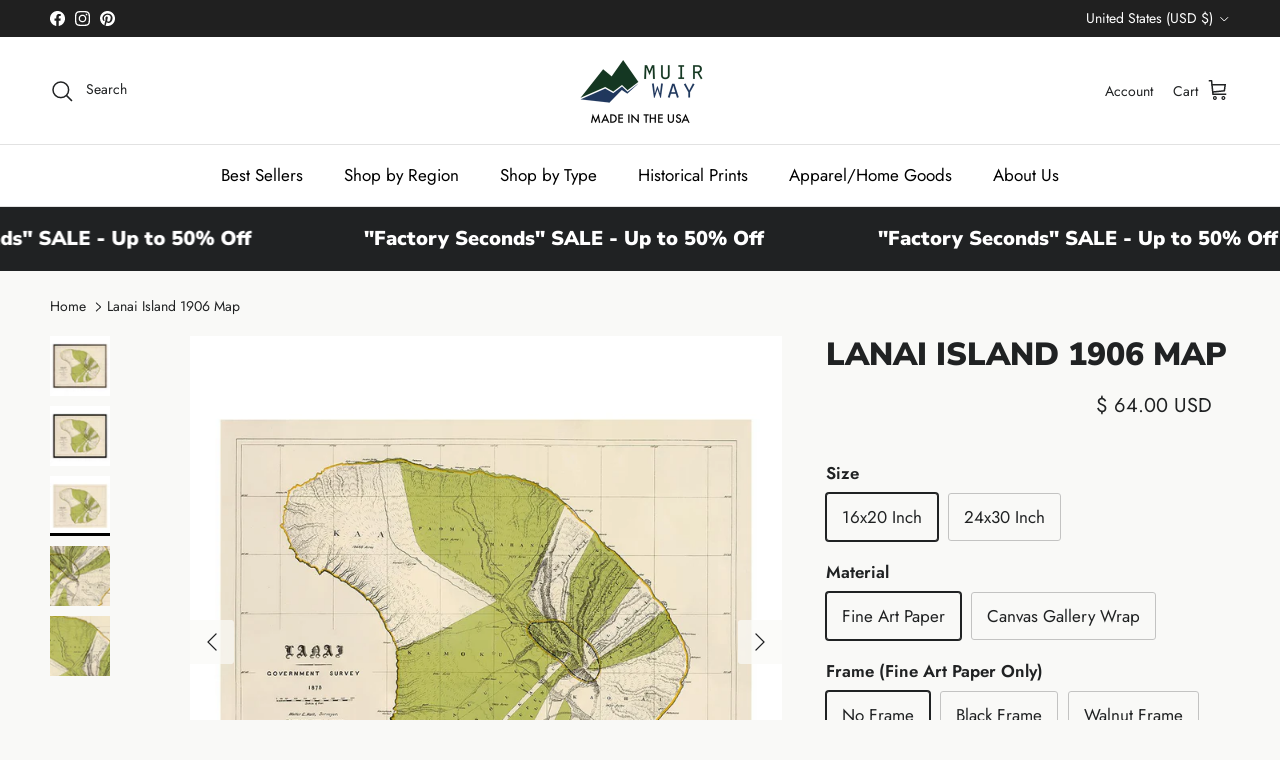

--- FILE ---
content_type: text/html; charset=utf-8
request_url: https://muir-way.com/products/lanai-island-map
body_size: 82847
content:
<!doctype html>
<html class="no-js" lang="en" dir="ltr">
  <head><script>
(function() {
  'use strict';
  
  var urlSpeedTest = false;
  var ua = navigator.userAgent.toLowerCase();
  var isBot = /gtmetrix|lighthouse|pagespeed|pingdom|webpagetest|chrome-lighthouse/i.test(ua);
  
  if (!urlSpeedTest && !isBot) return;
  
  console.log('%c[SPEED TEST MODE] Active', 'color: #0f0; font-weight: bold; font-size: 14px;');
  window.__SPEED_TEST_MODE__ = true;
  
  // Patterns to block (partial matches)
  var blocked = [
    'luckyorange', 'alia-prod', 'alia.', 'postscript', 'getsale',
    'triplewhale', 'getelevar', 'aftership', 'klaviyo', 'okendo',
    'restock', 'giftnote', 'aimerce', 'yotpo', 'judgeme', 'loox',
    'stamped', 'omnisend', 'privy', 'justuno', 'attentive', 'sms',
    'popup', 'exit-intent', 'wheel', 'spin', 'discount-popup'
  ];
  
  function shouldBlock(url) {
    if (!url) return false;
    var u = url.toLowerCase();
    return blocked.some(function(p) { return u.indexOf(p) !== -1; });
  }
  
  // Block appendChild/insertBefore for scripts
  var origAppend = Element.prototype.appendChild;
  Element.prototype.appendChild = function(el) {
    if (el && el.tagName === 'SCRIPT' && shouldBlock(el.src)) {
      console.log('[SPEED TEST] Blocked:', el.src);
      return el;
    }
    return origAppend.call(this, el);
  };
  
  var origInsert = Element.prototype.insertBefore;
  Element.prototype.insertBefore = function(el, ref) {
    if (el && el.tagName === 'SCRIPT' && shouldBlock(el.src)) {
      console.log('[SPEED TEST] Blocked:', el.src);
      return el;
    }
    return origInsert.call(this, el, ref);
  };
  
  // Block createElement for scripts
  var origCreate = document.createElement.bind(document);
  document.createElement = function(tag) {
    var el = origCreate(tag);
    if (tag.toLowerCase() === 'script') {
      Object.defineProperty(el, 'src', {
        set: function(v) {
          if (shouldBlock(v)) {
            console.log('[SPEED] Blocked src:', v);
            return;
          }
          el.setAttribute('src', v);
        },
        get: function() { return el.getAttribute('src'); }
      });
    }
    return el;
  };
  
  // Block fetch
  var origFetch = window.fetch;
  window.fetch = function(url) {
    var u = typeof url === 'string' ? url : (url && url.url) || '';
    if (shouldBlock(u)) {
      console.log('[SPEED] Blocked fetch:', u);
      return Promise.resolve(new Response('{}', {status: 200}));
    }
    return origFetch.apply(this, arguments);
  };
  
  // Block XHR
  var origOpen = XMLHttpRequest.prototype.open;
  var origSend = XMLHttpRequest.prototype.send;
  XMLHttpRequest.prototype.open = function(m, url) {
    this._blockedUrl = shouldBlock(url);
    if (this._blockedUrl) {
      console.log('[SPEED] Blocked XHR:', url);
      return;
    }
    return origOpen.apply(this, arguments);
  };
  XMLHttpRequest.prototype.send = function() {
    if (this._blockedUrl) return;
    return origSend.apply(this, arguments);
  };
  
  // Block iframes from blocked domains
  var origIframe = HTMLIFrameElement.prototype;
  Object.defineProperty(origIframe, 'src', {
    set: function(v) {
      if (shouldBlock(v)) {
        console.log('[SPEED] Blocked iframe:', v);
        return;
      }
      this.setAttribute('src', v);
    },
    get: function() { return this.getAttribute('src'); }
  });
})();
</script>

<!-- "snippets/limespot.liquid" was not rendered, the associated app was uninstalled -->
<meta charset="utf-8">
<meta name="viewport" content="width=device-width,initial-scale=1">
<title>Lanai Island 1906 Map | Vintage Hawaiian Topographic Wall Art &ndash; Muir Way</title><link rel="canonical" href="https://muir-way.com/products/lanai-island-map"><link rel="icon" href="//muir-way.com/cdn/shop/files/Muir_Way_Favicon.png?crop=center&height=48&v=1613718973&width=48" type="image/png">
  <link rel="apple-touch-icon" href="//muir-way.com/cdn/shop/files/Muir_Way_Favicon.png?crop=center&height=180&v=1613718973&width=180"><meta name="description" content="Shop Lanai Island 1906 Map at Muir Way! Beautifully restored vintage Hawaiian topographic art from 1906. Premium wooden map captures Lanai&#39;s historical beauty."><meta property="og:site_name" content="Muir Way">
<meta property="og:url" content="https://muir-way.com/products/lanai-island-map">
<meta property="og:title" content="Lanai Island 1906 Map | Vintage Hawaiian Topographic Wall Art">
<meta property="og:type" content="product">
<meta property="og:description" content="Shop Lanai Island 1906 Map at Muir Way! Beautifully restored vintage Hawaiian topographic art from 1906. Premium wooden map captures Lanai&#39;s historical beauty."><meta property="og:image" content="http://muir-way.com/cdn/shop/products/Lanai_Island_1906_Map_Walnut.jpg?crop=center&height=1200&v=1762526063&width=1200">
  <meta property="og:image:secure_url" content="https://muir-way.com/cdn/shop/products/Lanai_Island_1906_Map_Walnut.jpg?crop=center&height=1200&v=1762526063&width=1200">
  <meta property="og:image:width" content="1200">
  <meta property="og:image:height" content="1200"><meta property="og:price:amount" content="64.00">
  <meta property="og:price:currency" content="USD"><meta name="twitter:card" content="summary_large_image">
<meta name="twitter:title" content="Lanai Island 1906 Map | Vintage Hawaiian Topographic Wall Art">
<meta name="twitter:description" content="Shop Lanai Island 1906 Map at Muir Way! Beautifully restored vintage Hawaiian topographic art from 1906. Premium wooden map captures Lanai&#39;s historical beauty.">
<style>@font-face {
  font-family: Jost;
  font-weight: 400;
  font-style: normal;
  font-display: swap;
  src: url("//muir-way.com/cdn/fonts/jost/jost_n4.d47a1b6347ce4a4c9f437608011273009d91f2b7.woff2") format("woff2"),
       url("//muir-way.com/cdn/fonts/jost/jost_n4.791c46290e672b3f85c3d1c651ef2efa3819eadd.woff") format("woff");
}
@font-face {
  font-family: Jost;
  font-weight: 700;
  font-style: normal;
  font-display: swap;
  src: url("//muir-way.com/cdn/fonts/jost/jost_n7.921dc18c13fa0b0c94c5e2517ffe06139c3615a3.woff2") format("woff2"),
       url("//muir-way.com/cdn/fonts/jost/jost_n7.cbfc16c98c1e195f46c536e775e4e959c5f2f22b.woff") format("woff");
}
@font-face {
  font-family: Jost;
  font-weight: 500;
  font-style: normal;
  font-display: swap;
  src: url("//muir-way.com/cdn/fonts/jost/jost_n5.7c8497861ffd15f4e1284cd221f14658b0e95d61.woff2") format("woff2"),
       url("//muir-way.com/cdn/fonts/jost/jost_n5.fb6a06896db583cc2df5ba1b30d9c04383119dd9.woff") format("woff");
}
@font-face {
  font-family: Jost;
  font-weight: 400;
  font-style: italic;
  font-display: swap;
  src: url("//muir-way.com/cdn/fonts/jost/jost_i4.b690098389649750ada222b9763d55796c5283a5.woff2") format("woff2"),
       url("//muir-way.com/cdn/fonts/jost/jost_i4.fd766415a47e50b9e391ae7ec04e2ae25e7e28b0.woff") format("woff");
}
@font-face {
  font-family: Jost;
  font-weight: 700;
  font-style: italic;
  font-display: swap;
  src: url("//muir-way.com/cdn/fonts/jost/jost_i7.d8201b854e41e19d7ed9b1a31fe4fe71deea6d3f.woff2") format("woff2"),
       url("//muir-way.com/cdn/fonts/jost/jost_i7.eae515c34e26b6c853efddc3fc0c552e0de63757.woff") format("woff");
}
@font-face {
  font-family: "Nunito Sans";
  font-weight: 900;
  font-style: normal;
  font-display: swap;
  src: url("//muir-way.com/cdn/fonts/nunito_sans/nunitosans_n9.7c8361b4d4b107a1ae763a04d17da4306d42d1fa.woff2") format("woff2"),
       url("//muir-way.com/cdn/fonts/nunito_sans/nunitosans_n9.0fba11ee991257fbb4fc505a97be2e3d5884cf66.woff") format("woff");
}
@font-face {
  font-family: Cabin;
  font-weight: 700;
  font-style: normal;
  font-display: swap;
  src: url("//muir-way.com/cdn/fonts/cabin/cabin_n7.255204a342bfdbc9ae2017bd4e6a90f8dbb2f561.woff2") format("woff2"),
       url("//muir-way.com/cdn/fonts/cabin/cabin_n7.e2afa22a0d0f4b64da3569c990897429d40ff5c0.woff") format("woff");
}
@font-face {
  font-family: Jost;
  font-weight: 400;
  font-style: normal;
  font-display: swap;
  src: url("//muir-way.com/cdn/fonts/jost/jost_n4.d47a1b6347ce4a4c9f437608011273009d91f2b7.woff2") format("woff2"),
       url("//muir-way.com/cdn/fonts/jost/jost_n4.791c46290e672b3f85c3d1c651ef2efa3819eadd.woff") format("woff");
}
@font-face {
  font-family: Jost;
  font-weight: 600;
  font-style: normal;
  font-display: swap;
  src: url("//muir-way.com/cdn/fonts/jost/jost_n6.ec1178db7a7515114a2d84e3dd680832b7af8b99.woff2") format("woff2"),
       url("//muir-way.com/cdn/fonts/jost/jost_n6.b1178bb6bdd3979fef38e103a3816f6980aeaff9.woff") format("woff");
}
:root {
  --page-container-width:          1480px;
  --reading-container-width:       720px;
  --divider-opacity:               0.14;
  --gutter-large:                  30px;
  --gutter-desktop:                20px;
  --gutter-mobile:                 16px;
  --section-padding:               50px;
  --larger-section-padding:        80px;
  --larger-section-padding-mobile: 60px;
  --largest-section-padding:       110px;
  --aos-animate-duration:          0.6s;

  --base-font-family:              Jost, sans-serif;
  --base-font-weight:              400;
  --base-font-style:               normal;
  --heading-font-family:           "Nunito Sans", sans-serif;
  --heading-font-weight:           900;
  --heading-font-style:            normal;
  --heading-font-letter-spacing:   normal;
  --logo-font-family:              Cabin, sans-serif;
  --logo-font-weight:              700;
  --logo-font-style:               normal;
  --nav-font-family:               Jost, sans-serif;
  --nav-font-weight:               400;
  --nav-font-style:                normal;

  --base-text-size:17px;
  --base-line-height:              1.6;
  --input-text-size:17px;
  --smaller-text-size-1:14px;
  --smaller-text-size-2:15px;
  --smaller-text-size-3:14px;
  --smaller-text-size-4:13px;
  --larger-text-size:32px;
  --super-large-text-size:56px;
  --super-large-mobile-text-size:26px;
  --larger-mobile-text-size:26px;
  --logo-text-size:28px;--btn-letter-spacing: 0.08em;
    --btn-text-transform: uppercase;
    --button-text-size: 15px;
    --quickbuy-button-text-size: 13;
    --small-feature-link-font-size: 0.75em;
    --input-btn-padding-top: 1.2em;
    --input-btn-padding-bottom: 1.2em;--heading-text-transform:uppercase;
  --nav-text-size:                      17px;
  --mobile-menu-font-weight:            600;

  --body-bg-color:                      249 249 247;
  --bg-color:                           249 249 247;
  --body-text-color:                    32 34 35;
  --text-color:                         32 34 35;

  --header-text-col:                    #202223;--header-text-hover-col:             var(--main-nav-link-hover-col);--header-bg-col:                     #ffffff;
  --heading-color:                     32 34 35;
  --body-heading-color:                32 34 35;
  --heading-divider-col:               #e2e2e2;

  --logo-col:                          #202223;
  --main-nav-bg:                       #ffffff;
  --main-nav-link-col:                 #000000;
  --main-nav-link-hover-col:           #df5641;
  --main-nav-link-featured-col:        #1f375d;

  --link-color:                        32 34 35;
  --body-link-color:                   32 34 35;

  --btn-bg-color:                        223 86 65;
  --btn-bg-hover-color:                  0 0 0;
  --btn-border-color:                    223 86 65;
  --btn-border-hover-color:              0 0 0;
  --btn-text-color:                      255 255 255;
  --btn-text-hover-color:                255 255 255;--btn-alt-bg-color:                    223 86 65;
  --btn-alt-text-color:                  255 255 255;
  --btn-alt-border-color:                255 255 255;
  --btn-alt-border-hover-color:          255 255 255;--btn-ter-bg-color:                    232 232 224;
  --btn-ter-text-color:                  0 0 0;
  --btn-ter-bg-hover-color:              223 86 65;
  --btn-ter-text-hover-color:            255 255 255;--btn-border-radius: 3px;
    --btn-inspired-border-radius: 3px;--color-scheme-default:                             #f9f9f7;
  --color-scheme-default-color:                       249 249 247;
  --color-scheme-default-text-color:                  32 34 35;
  --color-scheme-default-head-color:                  32 34 35;
  --color-scheme-default-link-color:                  32 34 35;
  --color-scheme-default-btn-text-color:              255 255 255;
  --color-scheme-default-btn-text-hover-color:        255 255 255;
  --color-scheme-default-btn-bg-color:                223 86 65;
  --color-scheme-default-btn-bg-hover-color:          0 0 0;
  --color-scheme-default-btn-border-color:            223 86 65;
  --color-scheme-default-btn-border-hover-color:      0 0 0;
  --color-scheme-default-btn-alt-text-color:          255 255 255;
  --color-scheme-default-btn-alt-bg-color:            223 86 65;
  --color-scheme-default-btn-alt-border-color:        255 255 255;
  --color-scheme-default-btn-alt-border-hover-color:  255 255 255;

  --color-scheme-1:                             #202223;
  --color-scheme-1-color:                       32 34 35;
  --color-scheme-1-text-color:                  223 86 65;
  --color-scheme-1-head-color:                  255 255 255;
  --color-scheme-1-link-color:                  96 165 126;
  --color-scheme-1-btn-text-color:              255 255 255;
  --color-scheme-1-btn-text-hover-color:        255 255 255;
  --color-scheme-1-btn-bg-color:                77 102 142;
  --color-scheme-1-btn-bg-hover-color:          0 0 0;
  --color-scheme-1-btn-border-color:            77 102 142;
  --color-scheme-1-btn-border-hover-color:      0 0 0;
  --color-scheme-1-btn-alt-text-color:          35 35 35;
  --color-scheme-1-btn-alt-bg-color:            255 255 255;
  --color-scheme-1-btn-alt-border-color:        35 35 35;
  --color-scheme-1-btn-alt-border-hover-color:  35 35 35;

  --color-scheme-2:                             #f6f6f6;
  --color-scheme-2-color:                       246 246 246;
  --color-scheme-2-text-color:                  109 113 117;
  --color-scheme-2-head-color:                  32 34 35;
  --color-scheme-2-link-color:                  32 34 35;
  --color-scheme-2-btn-text-color:              255 255 255;
  --color-scheme-2-btn-text-hover-color:        255 255 255;
  --color-scheme-2-btn-bg-color:                31 55 93;
  --color-scheme-2-btn-bg-hover-color:          0 0 0;
  --color-scheme-2-btn-border-color:            31 55 93;
  --color-scheme-2-btn-border-hover-color:      0 0 0;
  --color-scheme-2-btn-alt-text-color:          35 35 35;
  --color-scheme-2-btn-alt-bg-color:            255 255 255;
  --color-scheme-2-btn-alt-border-color:        35 35 35;
  --color-scheme-2-btn-alt-border-hover-color:  35 35 35;

  /* Shop Pay payment terms */
  --payment-terms-background-color:    #f9f9f7;--quickbuy-bg: 32 34 35;--body-input-background-color:       rgb(var(--body-bg-color));
  --input-background-color:            rgb(var(--body-bg-color));
  --body-input-text-color:             var(--body-text-color);
  --input-text-color:                  var(--body-text-color);
  --body-input-border-color:           rgb(195, 195, 194);
  --input-border-color:                rgb(195, 195, 194);
  --input-border-color-hover:          rgb(130, 131, 130);
  --input-border-color-active:         rgb(32, 34, 35);

  --swatch-cross-svg:                  url("data:image/svg+xml,%3Csvg xmlns='http://www.w3.org/2000/svg' width='240' height='240' viewBox='0 0 24 24' fill='none' stroke='rgb(195, 195, 194)' stroke-width='0.09' preserveAspectRatio='none' %3E%3Cline x1='24' y1='0' x2='0' y2='24'%3E%3C/line%3E%3C/svg%3E");
  --swatch-cross-hover:                url("data:image/svg+xml,%3Csvg xmlns='http://www.w3.org/2000/svg' width='240' height='240' viewBox='0 0 24 24' fill='none' stroke='rgb(130, 131, 130)' stroke-width='0.09' preserveAspectRatio='none' %3E%3Cline x1='24' y1='0' x2='0' y2='24'%3E%3C/line%3E%3C/svg%3E");
  --swatch-cross-active:               url("data:image/svg+xml,%3Csvg xmlns='http://www.w3.org/2000/svg' width='240' height='240' viewBox='0 0 24 24' fill='none' stroke='rgb(32, 34, 35)' stroke-width='0.09' preserveAspectRatio='none' %3E%3Cline x1='24' y1='0' x2='0' y2='24'%3E%3C/line%3E%3C/svg%3E");

  --footer-divider-col:                #e0e0e0;
  --footer-text-col:                   109 113 117;
  --footer-heading-col:                32 34 35;
  --footer-bg-col:                     255 255 255;--product-label-overlay-justify: flex-start;--product-label-overlay-align: flex-start;--product-label-overlay-reduction-text:   #df5641;
  --product-label-overlay-reduction-bg:     #ffffff;
  --product-label-overlay-reduction-text-weight: 600;
  --product-label-overlay-stock-text:       #6d7175;
  --product-label-overlay-stock-bg:         #ffffff;
  --product-label-overlay-new-text:         #ffffff;
  --product-label-overlay-new-bg:           #1f375d;
  --product-label-overlay-meta-text:        #ffffff;
  --product-label-overlay-meta-bg:          #202223;
  --product-label-sale-text:                #1f375d;
  --product-label-sold-text:                #202223;
  --product-label-preorder-text:            #60a57e;

  --product-block-crop-align:               center;

  
  --product-block-price-align:              center;
  --product-block-price-item-margin-start:  .25rem;
  --product-block-price-item-margin-end:    .25rem;
  

  

  --collection-block-image-position:   center center;

  --swatch-picker-image-size:          68px;
  --swatch-crop-align:                 center center;

  --image-overlay-text-color:          255 255 255;--image-overlay-bg:                  rgba(0, 0, 0, 0.1);
  --image-overlay-shadow-start:        rgb(0 0 0 / 0.15);
  --image-overlay-box-opacity:         0.9;--product-inventory-ok-box-color:            #f2faf0;
  --product-inventory-ok-text-color:           #008060;
  --product-inventory-ok-icon-box-fill-color:  #fff;
  --product-inventory-low-box-color:           #fcf1cd;
  --product-inventory-low-text-color:          #dd9a1a;
  --product-inventory-low-icon-box-fill-color: #fff;
  --product-inventory-low-text-color-channels: 0, 128, 96;
  --product-inventory-ok-text-color-channels:  221, 154, 26;

  --rating-star-color: 109 113 117;--overlay-align-left: start;
    --overlay-align-right: end;}html[dir=rtl] {
  --overlay-right-text-m-left: 0;
  --overlay-right-text-m-right: auto;
  --overlay-left-shadow-left-left: 15%;
  --overlay-left-shadow-left-right: -50%;
  --overlay-left-shadow-right-left: -85%;
  --overlay-left-shadow-right-right: 0;
}.image-overlay--bg-box .text-overlay .text-overlay__text {
    --image-overlay-box-bg: 249 249 247;
    --heading-color: var(--body-heading-color);
    --text-color: var(--body-text-color);
    --link-color: var(--body-link-color);
  }::selection {
    background: rgb(var(--body-heading-color));
    color: rgb(var(--body-bg-color));
  }
  ::-moz-selection {
    background: rgb(var(--body-heading-color));
    color: rgb(var(--body-bg-color));
  }.navigation .h1 {
  color: inherit !important;
}.use-color-scheme--default {
  --product-label-sale-text:           #1f375d;
  --product-label-sold-text:           #202223;
  --product-label-preorder-text:       #60a57e;
  --input-background-color:            rgb(var(--body-bg-color));
  --input-text-color:                  var(--body-input-text-color);
  --input-border-color:                rgb(195, 195, 194);
  --input-border-color-hover:          rgb(130, 131, 130);
  --input-border-color-active:         rgb(32, 34, 35);
}.use-color-scheme--2 {
  --product-label-sale-text:           currentColor;
  --product-label-sold-text:           currentColor;
  --product-label-preorder-text:       currentColor;
  --input-background-color:            transparent;
  --input-text-color:                  109 113 117;
  --input-border-color:                rgb(205, 206, 207);
  --input-border-color-hover:          rgb(171, 173, 175);
  --input-border-color-active:         rgb(109, 113, 117);
}</style>

    <link href="//muir-way.com/cdn/shop/t/189/assets/main.css?v=14757719842043116571767802511" rel="stylesheet" type="text/css" media="all" />
<link rel="preload" as="font" href="//muir-way.com/cdn/fonts/jost/jost_n4.d47a1b6347ce4a4c9f437608011273009d91f2b7.woff2" type="font/woff2" crossorigin><link rel="preload" as="font" href="//muir-way.com/cdn/fonts/nunito_sans/nunitosans_n9.7c8361b4d4b107a1ae763a04d17da4306d42d1fa.woff2" type="font/woff2" crossorigin><script>
      document.documentElement.className = document.documentElement.className.replace('no-js', 'js');

      window.theme = {
        info: {
          name: 'Symmetry',
          version: '8.0.0'
        },
        device: {
          hasTouch: window.matchMedia('(any-pointer: coarse)').matches,
          hasHover: window.matchMedia('(hover: hover)').matches
        },
        mediaQueries: {
          md: '(min-width: 768px)',
          productMediaCarouselBreak: '(min-width: 1041px)'
        },
        routes: {
          base: 'https://muir-way.com',
          cart: '/cart',
          cartAdd: '/cart/add.js',
          cartUpdate: '/cart/update.js',
          predictiveSearch: '/search/suggest'
        },
        strings: {
          cartTermsConfirmation: "You must agree to the terms and conditions before continuing.",
          cartItemsQuantityError: "You can only add [QUANTITY] of this item to your cart.",
          generalSearchViewAll: "View all search results",
          noStock: "Sold out",
          noVariant: "Unavailable",
          productsProductChooseA: "Choose a",
          generalSearchPages: "Pages",
          generalSearchNoResultsWithoutTerms: "Sorry, we couldnʼt find any results",
          shippingCalculator: {
            singleRate: "There is one shipping rate for this destination:",
            multipleRates: "There are multiple shipping rates for this destination:",
            noRates: "We do not ship to this destination."
          },
          regularPrice: "Regular price",
          salePrice: "Sale price"
        },
        settings: {
          moneyWithCurrencyFormat: "\u003cspan class=money\u003e$ {{amount}} USD\u003c\/span\u003e",
          cartType: "drawer",
          afterAddToCart: "drawer",
          quickbuyStyle: "off",
          externalLinksNewTab: true,
          internalLinksSmoothScroll: true
        }
      }

      theme.inlineNavigationCheck = function() {
        var pageHeader = document.querySelector('.pageheader'),
            inlineNavContainer = pageHeader.querySelector('.logo-area__left__inner'),
            inlineNav = inlineNavContainer.querySelector('.navigation--left');
        if (inlineNav && getComputedStyle(inlineNav).display != 'none') {
          var inlineMenuCentered = document.querySelector('.pageheader--layout-inline-menu-center'),
              logoContainer = document.querySelector('.logo-area__middle__inner');
          if(inlineMenuCentered) {
            var rightWidth = document.querySelector('.logo-area__right__inner').clientWidth,
                middleWidth = logoContainer.clientWidth,
                logoArea = document.querySelector('.logo-area'),
                computedLogoAreaStyle = getComputedStyle(logoArea),
                logoAreaInnerWidth = logoArea.clientWidth - Math.ceil(parseFloat(computedLogoAreaStyle.paddingLeft)) - Math.ceil(parseFloat(computedLogoAreaStyle.paddingRight)),
                availableNavWidth = logoAreaInnerWidth - Math.max(rightWidth, middleWidth) * 2 - 40;
            inlineNavContainer.style.maxWidth = availableNavWidth + 'px';
          }

          var firstInlineNavLink = inlineNav.querySelector('.navigation__item:first-child'),
              lastInlineNavLink = inlineNav.querySelector('.navigation__item:last-child');
          if (lastInlineNavLink) {
            var inlineNavWidth = null;
            if(document.querySelector('html[dir=rtl]')) {
              inlineNavWidth = firstInlineNavLink.offsetLeft - lastInlineNavLink.offsetLeft + firstInlineNavLink.offsetWidth;
            } else {
              inlineNavWidth = lastInlineNavLink.offsetLeft - firstInlineNavLink.offsetLeft + lastInlineNavLink.offsetWidth;
            }
            if (inlineNavContainer.offsetWidth >= inlineNavWidth) {
              pageHeader.classList.add('pageheader--layout-inline-permitted');
              var tallLogo = logoContainer.clientHeight > lastInlineNavLink.clientHeight + 20;
              if (tallLogo) {
                inlineNav.classList.add('navigation--tight-underline');
              } else {
                inlineNav.classList.remove('navigation--tight-underline');
              }
            } else {
              pageHeader.classList.remove('pageheader--layout-inline-permitted');
            }
          }
        }
      };

      theme.setInitialHeaderHeightProperty = () => {
        const section = document.querySelector('.section-header');
        if (section) {
          document.documentElement.style.setProperty('--theme-header-height', Math.ceil(section.clientHeight) + 'px');
        }
      };
    </script>

    <script src="//muir-way.com/cdn/shop/t/189/assets/main.js?v=150891663519462644191767802511" defer></script>
      <script src="//muir-way.com/cdn/shop/t/189/assets/animate-on-scroll.js?v=15249566486942820451767802511" defer></script>
      <link href="//muir-way.com/cdn/shop/t/189/assets/animate-on-scroll.css?v=135962721104954213331767802511" rel="stylesheet" type="text/css" media="all" />
    

    <script>window.performance && window.performance.mark && window.performance.mark('shopify.content_for_header.start');</script><meta name="google-site-verification" content="54yR-yr_I9pPYT2cMrRYNLMlTlTNipAHi77aPSe67dc">
<meta name="facebook-domain-verification" content="lm22c2a6mog6p4w5qslxw4e9k7xk4m">
<meta name="facebook-domain-verification" content="vm7uocutn081xvqgai89q6cxjw610t">
<meta name="google-site-verification" content="fXiFGNCrLLl2K7QVlWRCcKpb1x2fCGhA_s2Gophb9eo">
<meta id="shopify-digital-wallet" name="shopify-digital-wallet" content="/2724781/digital_wallets/dialog">
<meta name="shopify-checkout-api-token" content="1d1a369771d7aa22de092175faeb5201">
<meta id="in-context-paypal-metadata" data-shop-id="2724781" data-venmo-supported="false" data-environment="production" data-locale="en_US" data-paypal-v4="true" data-currency="USD">
<link rel="alternate" type="application/json+oembed" href="https://muir-way.com/products/lanai-island-map.oembed">
<script async="async" src="/checkouts/internal/preloads.js?locale=en-US"></script>
<link rel="preconnect" href="https://shop.app" crossorigin="anonymous">
<script async="async" src="https://shop.app/checkouts/internal/preloads.js?locale=en-US&shop_id=2724781" crossorigin="anonymous"></script>
<script id="apple-pay-shop-capabilities" type="application/json">{"shopId":2724781,"countryCode":"US","currencyCode":"USD","merchantCapabilities":["supports3DS"],"merchantId":"gid:\/\/shopify\/Shop\/2724781","merchantName":"Muir Way","requiredBillingContactFields":["postalAddress","email","phone"],"requiredShippingContactFields":["postalAddress","email","phone"],"shippingType":"shipping","supportedNetworks":["visa","masterCard","amex","discover","elo","jcb"],"total":{"type":"pending","label":"Muir Way","amount":"1.00"},"shopifyPaymentsEnabled":true,"supportsSubscriptions":true}</script>
<script id="shopify-features" type="application/json">{"accessToken":"1d1a369771d7aa22de092175faeb5201","betas":["rich-media-storefront-analytics"],"domain":"muir-way.com","predictiveSearch":true,"shopId":2724781,"locale":"en"}</script>
<script>var Shopify = Shopify || {};
Shopify.shop = "muirway.myshopify.com";
Shopify.locale = "en";
Shopify.currency = {"active":"USD","rate":"1.0"};
Shopify.country = "US";
Shopify.theme = {"name":"Speed Optimization - Conversion Dude","id":188588687729,"schema_name":"Symmetry","schema_version":"8.1.1","theme_store_id":null,"role":"main"};
Shopify.theme.handle = "null";
Shopify.theme.style = {"id":null,"handle":null};
Shopify.cdnHost = "muir-way.com/cdn";
Shopify.routes = Shopify.routes || {};
Shopify.routes.root = "/";</script>
<script type="module">!function(o){(o.Shopify=o.Shopify||{}).modules=!0}(window);</script>
<script>!function(o){function n(){var o=[];function n(){o.push(Array.prototype.slice.apply(arguments))}return n.q=o,n}var t=o.Shopify=o.Shopify||{};t.loadFeatures=n(),t.autoloadFeatures=n()}(window);</script>
<script>
  window.ShopifyPay = window.ShopifyPay || {};
  window.ShopifyPay.apiHost = "shop.app\/pay";
  window.ShopifyPay.redirectState = null;
</script>
<script id="shop-js-analytics" type="application/json">{"pageType":"product"}</script>
<script defer="defer" async type="module" src="//muir-way.com/cdn/shopifycloud/shop-js/modules/v2/client.init-shop-cart-sync_C5BV16lS.en.esm.js"></script>
<script defer="defer" async type="module" src="//muir-way.com/cdn/shopifycloud/shop-js/modules/v2/chunk.common_CygWptCX.esm.js"></script>
<script type="module">
  await import("//muir-way.com/cdn/shopifycloud/shop-js/modules/v2/client.init-shop-cart-sync_C5BV16lS.en.esm.js");
await import("//muir-way.com/cdn/shopifycloud/shop-js/modules/v2/chunk.common_CygWptCX.esm.js");

  window.Shopify.SignInWithShop?.initShopCartSync?.({"fedCMEnabled":true,"windoidEnabled":true});

</script>
<script defer="defer" async type="module" src="//muir-way.com/cdn/shopifycloud/shop-js/modules/v2/client.payment-terms_CZxnsJam.en.esm.js"></script>
<script defer="defer" async type="module" src="//muir-way.com/cdn/shopifycloud/shop-js/modules/v2/chunk.common_CygWptCX.esm.js"></script>
<script defer="defer" async type="module" src="//muir-way.com/cdn/shopifycloud/shop-js/modules/v2/chunk.modal_D71HUcav.esm.js"></script>
<script type="module">
  await import("//muir-way.com/cdn/shopifycloud/shop-js/modules/v2/client.payment-terms_CZxnsJam.en.esm.js");
await import("//muir-way.com/cdn/shopifycloud/shop-js/modules/v2/chunk.common_CygWptCX.esm.js");
await import("//muir-way.com/cdn/shopifycloud/shop-js/modules/v2/chunk.modal_D71HUcav.esm.js");

  
</script>
<script>
  window.Shopify = window.Shopify || {};
  if (!window.Shopify.featureAssets) window.Shopify.featureAssets = {};
  window.Shopify.featureAssets['shop-js'] = {"shop-cart-sync":["modules/v2/client.shop-cart-sync_ZFArdW7E.en.esm.js","modules/v2/chunk.common_CygWptCX.esm.js"],"init-fed-cm":["modules/v2/client.init-fed-cm_CmiC4vf6.en.esm.js","modules/v2/chunk.common_CygWptCX.esm.js"],"shop-button":["modules/v2/client.shop-button_tlx5R9nI.en.esm.js","modules/v2/chunk.common_CygWptCX.esm.js"],"shop-cash-offers":["modules/v2/client.shop-cash-offers_DOA2yAJr.en.esm.js","modules/v2/chunk.common_CygWptCX.esm.js","modules/v2/chunk.modal_D71HUcav.esm.js"],"init-windoid":["modules/v2/client.init-windoid_sURxWdc1.en.esm.js","modules/v2/chunk.common_CygWptCX.esm.js"],"shop-toast-manager":["modules/v2/client.shop-toast-manager_ClPi3nE9.en.esm.js","modules/v2/chunk.common_CygWptCX.esm.js"],"init-shop-email-lookup-coordinator":["modules/v2/client.init-shop-email-lookup-coordinator_B8hsDcYM.en.esm.js","modules/v2/chunk.common_CygWptCX.esm.js"],"init-shop-cart-sync":["modules/v2/client.init-shop-cart-sync_C5BV16lS.en.esm.js","modules/v2/chunk.common_CygWptCX.esm.js"],"avatar":["modules/v2/client.avatar_BTnouDA3.en.esm.js"],"pay-button":["modules/v2/client.pay-button_FdsNuTd3.en.esm.js","modules/v2/chunk.common_CygWptCX.esm.js"],"init-customer-accounts":["modules/v2/client.init-customer-accounts_DxDtT_ad.en.esm.js","modules/v2/client.shop-login-button_C5VAVYt1.en.esm.js","modules/v2/chunk.common_CygWptCX.esm.js","modules/v2/chunk.modal_D71HUcav.esm.js"],"init-shop-for-new-customer-accounts":["modules/v2/client.init-shop-for-new-customer-accounts_ChsxoAhi.en.esm.js","modules/v2/client.shop-login-button_C5VAVYt1.en.esm.js","modules/v2/chunk.common_CygWptCX.esm.js","modules/v2/chunk.modal_D71HUcav.esm.js"],"shop-login-button":["modules/v2/client.shop-login-button_C5VAVYt1.en.esm.js","modules/v2/chunk.common_CygWptCX.esm.js","modules/v2/chunk.modal_D71HUcav.esm.js"],"init-customer-accounts-sign-up":["modules/v2/client.init-customer-accounts-sign-up_CPSyQ0Tj.en.esm.js","modules/v2/client.shop-login-button_C5VAVYt1.en.esm.js","modules/v2/chunk.common_CygWptCX.esm.js","modules/v2/chunk.modal_D71HUcav.esm.js"],"shop-follow-button":["modules/v2/client.shop-follow-button_Cva4Ekp9.en.esm.js","modules/v2/chunk.common_CygWptCX.esm.js","modules/v2/chunk.modal_D71HUcav.esm.js"],"checkout-modal":["modules/v2/client.checkout-modal_BPM8l0SH.en.esm.js","modules/v2/chunk.common_CygWptCX.esm.js","modules/v2/chunk.modal_D71HUcav.esm.js"],"lead-capture":["modules/v2/client.lead-capture_Bi8yE_yS.en.esm.js","modules/v2/chunk.common_CygWptCX.esm.js","modules/v2/chunk.modal_D71HUcav.esm.js"],"shop-login":["modules/v2/client.shop-login_D6lNrXab.en.esm.js","modules/v2/chunk.common_CygWptCX.esm.js","modules/v2/chunk.modal_D71HUcav.esm.js"],"payment-terms":["modules/v2/client.payment-terms_CZxnsJam.en.esm.js","modules/v2/chunk.common_CygWptCX.esm.js","modules/v2/chunk.modal_D71HUcav.esm.js"]};
</script>
<script>(function() {
  var isLoaded = false;
  function asyncLoad() {
    if (isLoaded) return;
    isLoaded = true;
    var urls = ["https:\/\/d3hw6dc1ow8pp2.cloudfront.net\/reviewsWidget.min.js?shop=muirway.myshopify.com","https:\/\/sdk.postscript.io\/sdk-script-loader.bundle.js?shopId=28803\u0026shop=muirway.myshopify.com","https:\/\/cdn.shopify.com\/s\/files\/1\/0272\/4781\/t\/189\/assets\/instant-pixel-site_8937032f3ea04910a75e2497258f42b1.js?v=1767802511\u0026shop=muirway.myshopify.com"];
    for (var i = 0; i < urls.length; i++) {
      var s = document.createElement('script');
      s.type = 'text/javascript';
      s.async = true;
      s.src = urls[i];
      var x = document.getElementsByTagName('script')[0];
      x.parentNode.insertBefore(s, x);
    }
  };
  if(window.attachEvent) {
    window.attachEvent('onload', asyncLoad);
  } else {
    window.addEventListener('load', asyncLoad, false);
  }
})();</script>
<script id="__st">var __st={"a":2724781,"offset":-28800,"reqid":"de2297b0-8292-4928-9f99-7ec0411629d6-1768792429","pageurl":"muir-way.com\/products\/lanai-island-map","u":"4d0eb7a0a4ed","p":"product","rtyp":"product","rid":3960127422525};</script>
<script>window.ShopifyPaypalV4VisibilityTracking = true;</script>
<script id="captcha-bootstrap">!function(){'use strict';const t='contact',e='account',n='new_comment',o=[[t,t],['blogs',n],['comments',n],[t,'customer']],c=[[e,'customer_login'],[e,'guest_login'],[e,'recover_customer_password'],[e,'create_customer']],r=t=>t.map((([t,e])=>`form[action*='/${t}']:not([data-nocaptcha='true']) input[name='form_type'][value='${e}']`)).join(','),a=t=>()=>t?[...document.querySelectorAll(t)].map((t=>t.form)):[];function s(){const t=[...o],e=r(t);return a(e)}const i='password',u='form_key',d=['recaptcha-v3-token','g-recaptcha-response','h-captcha-response',i],f=()=>{try{return window.sessionStorage}catch{return}},m='__shopify_v',_=t=>t.elements[u];function p(t,e,n=!1){try{const o=window.sessionStorage,c=JSON.parse(o.getItem(e)),{data:r}=function(t){const{data:e,action:n}=t;return t[m]||n?{data:e,action:n}:{data:t,action:n}}(c);for(const[e,n]of Object.entries(r))t.elements[e]&&(t.elements[e].value=n);n&&o.removeItem(e)}catch(o){console.error('form repopulation failed',{error:o})}}const l='form_type',E='cptcha';function T(t){t.dataset[E]=!0}const w=window,h=w.document,L='Shopify',v='ce_forms',y='captcha';let A=!1;((t,e)=>{const n=(g='f06e6c50-85a8-45c8-87d0-21a2b65856fe',I='https://cdn.shopify.com/shopifycloud/storefront-forms-hcaptcha/ce_storefront_forms_captcha_hcaptcha.v1.5.2.iife.js',D={infoText:'Protected by hCaptcha',privacyText:'Privacy',termsText:'Terms'},(t,e,n)=>{const o=w[L][v],c=o.bindForm;if(c)return c(t,g,e,D).then(n);var r;o.q.push([[t,g,e,D],n]),r=I,A||(h.body.append(Object.assign(h.createElement('script'),{id:'captcha-provider',async:!0,src:r})),A=!0)});var g,I,D;w[L]=w[L]||{},w[L][v]=w[L][v]||{},w[L][v].q=[],w[L][y]=w[L][y]||{},w[L][y].protect=function(t,e){n(t,void 0,e),T(t)},Object.freeze(w[L][y]),function(t,e,n,w,h,L){const[v,y,A,g]=function(t,e,n){const i=e?o:[],u=t?c:[],d=[...i,...u],f=r(d),m=r(i),_=r(d.filter((([t,e])=>n.includes(e))));return[a(f),a(m),a(_),s()]}(w,h,L),I=t=>{const e=t.target;return e instanceof HTMLFormElement?e:e&&e.form},D=t=>v().includes(t);t.addEventListener('submit',(t=>{const e=I(t);if(!e)return;const n=D(e)&&!e.dataset.hcaptchaBound&&!e.dataset.recaptchaBound,o=_(e),c=g().includes(e)&&(!o||!o.value);(n||c)&&t.preventDefault(),c&&!n&&(function(t){try{if(!f())return;!function(t){const e=f();if(!e)return;const n=_(t);if(!n)return;const o=n.value;o&&e.removeItem(o)}(t);const e=Array.from(Array(32),(()=>Math.random().toString(36)[2])).join('');!function(t,e){_(t)||t.append(Object.assign(document.createElement('input'),{type:'hidden',name:u})),t.elements[u].value=e}(t,e),function(t,e){const n=f();if(!n)return;const o=[...t.querySelectorAll(`input[type='${i}']`)].map((({name:t})=>t)),c=[...d,...o],r={};for(const[a,s]of new FormData(t).entries())c.includes(a)||(r[a]=s);n.setItem(e,JSON.stringify({[m]:1,action:t.action,data:r}))}(t,e)}catch(e){console.error('failed to persist form',e)}}(e),e.submit())}));const S=(t,e)=>{t&&!t.dataset[E]&&(n(t,e.some((e=>e===t))),T(t))};for(const o of['focusin','change'])t.addEventListener(o,(t=>{const e=I(t);D(e)&&S(e,y())}));const B=e.get('form_key'),M=e.get(l),P=B&&M;t.addEventListener('DOMContentLoaded',(()=>{const t=y();if(P)for(const e of t)e.elements[l].value===M&&p(e,B);[...new Set([...A(),...v().filter((t=>'true'===t.dataset.shopifyCaptcha))])].forEach((e=>S(e,t)))}))}(h,new URLSearchParams(w.location.search),n,t,e,['guest_login'])})(!0,!0)}();</script>
<script integrity="sha256-4kQ18oKyAcykRKYeNunJcIwy7WH5gtpwJnB7kiuLZ1E=" data-source-attribution="shopify.loadfeatures" defer="defer" src="//muir-way.com/cdn/shopifycloud/storefront/assets/storefront/load_feature-a0a9edcb.js" crossorigin="anonymous"></script>
<script crossorigin="anonymous" defer="defer" src="//muir-way.com/cdn/shopifycloud/storefront/assets/shopify_pay/storefront-65b4c6d7.js?v=20250812"></script>
<script data-source-attribution="shopify.dynamic_checkout.dynamic.init">var Shopify=Shopify||{};Shopify.PaymentButton=Shopify.PaymentButton||{isStorefrontPortableWallets:!0,init:function(){window.Shopify.PaymentButton.init=function(){};var t=document.createElement("script");t.src="https://muir-way.com/cdn/shopifycloud/portable-wallets/latest/portable-wallets.en.js",t.type="module",document.head.appendChild(t)}};
</script>
<script data-source-attribution="shopify.dynamic_checkout.buyer_consent">
  function portableWalletsHideBuyerConsent(e){var t=document.getElementById("shopify-buyer-consent"),n=document.getElementById("shopify-subscription-policy-button");t&&n&&(t.classList.add("hidden"),t.setAttribute("aria-hidden","true"),n.removeEventListener("click",e))}function portableWalletsShowBuyerConsent(e){var t=document.getElementById("shopify-buyer-consent"),n=document.getElementById("shopify-subscription-policy-button");t&&n&&(t.classList.remove("hidden"),t.removeAttribute("aria-hidden"),n.addEventListener("click",e))}window.Shopify?.PaymentButton&&(window.Shopify.PaymentButton.hideBuyerConsent=portableWalletsHideBuyerConsent,window.Shopify.PaymentButton.showBuyerConsent=portableWalletsShowBuyerConsent);
</script>
<script>
  function portableWalletsCleanup(e){e&&e.src&&console.error("Failed to load portable wallets script "+e.src);var t=document.querySelectorAll("shopify-accelerated-checkout .shopify-payment-button__skeleton, shopify-accelerated-checkout-cart .wallet-cart-button__skeleton"),e=document.getElementById("shopify-buyer-consent");for(let e=0;e<t.length;e++)t[e].remove();e&&e.remove()}function portableWalletsNotLoadedAsModule(e){e instanceof ErrorEvent&&"string"==typeof e.message&&e.message.includes("import.meta")&&"string"==typeof e.filename&&e.filename.includes("portable-wallets")&&(window.removeEventListener("error",portableWalletsNotLoadedAsModule),window.Shopify.PaymentButton.failedToLoad=e,"loading"===document.readyState?document.addEventListener("DOMContentLoaded",window.Shopify.PaymentButton.init):window.Shopify.PaymentButton.init())}window.addEventListener("error",portableWalletsNotLoadedAsModule);
</script>

<script type="module" src="https://muir-way.com/cdn/shopifycloud/portable-wallets/latest/portable-wallets.en.js" onError="portableWalletsCleanup(this)" crossorigin="anonymous"></script>
<script nomodule>
  document.addEventListener("DOMContentLoaded", portableWalletsCleanup);
</script>

<link id="shopify-accelerated-checkout-styles" rel="stylesheet" media="screen" href="https://muir-way.com/cdn/shopifycloud/portable-wallets/latest/accelerated-checkout-backwards-compat.css" crossorigin="anonymous">
<style id="shopify-accelerated-checkout-cart">
        #shopify-buyer-consent {
  margin-top: 1em;
  display: inline-block;
  width: 100%;
}

#shopify-buyer-consent.hidden {
  display: none;
}

#shopify-subscription-policy-button {
  background: none;
  border: none;
  padding: 0;
  text-decoration: underline;
  font-size: inherit;
  cursor: pointer;
}

#shopify-subscription-policy-button::before {
  box-shadow: none;
}

      </style>
<script id="sections-script" data-sections="related-products,footer" defer="defer" src="//muir-way.com/cdn/shop/t/189/compiled_assets/scripts.js?29097"></script>
<script>window.performance && window.performance.mark && window.performance.mark('shopify.content_for_header.end');</script>
<!-- CC Custom Head Start --><!-- CC Custom Head End --><meta name="p:domain_verify" content="0abdc2fa437ae340de854a6cb8d72b8c">


  <!-- BEGIN app block: shopify://apps/image-sitemap/blocks/google-verify/7f21250b-d915-4143-91b8-090f195e7204 -->
<!-- END app block --><!-- BEGIN app block: shopify://apps/okendo/blocks/theme-settings/bb689e69-ea70-4661-8fb7-ad24a2e23c29 --><!-- BEGIN app snippet: header-metafields -->









    <link href="https://d3hw6dc1ow8pp2.cloudfront.net/styles/main.min.css" rel="stylesheet" type="text/css">
<style type="text/css">
</style>
<script type="application/json" id="oke-reviews-settings">
{"analyticsSettings":{"isWidgetOnScreenTrackingEnabled":false,"provider":"gtag"},"disableInitialReviewsFetchOnProducts":false,"filtersEnabled":true,"foursixtyPageId":"muir-way","initialReviewDisplayCount":5,"locale":"en","localeAndVariant":{"code":"en"},"omitMicrodata":true,"reviewSortOrder":"media","subscriberId":"e74342b2-dee9-4aea-93e1-b341788192af","widgetTemplateId":"default","starRatingColor":"#FFCF2A","recorderPlus":true,"recorderQandaPlus":true}
</script>

    













<!-- END app snippet -->

<!-- BEGIN app snippet: widget-plus-initialisation-script -->




<!-- END app snippet -->


<!-- END app block --><!-- BEGIN app block: shopify://apps/triplewhale/blocks/triple_pixel_snippet/483d496b-3f1a-4609-aea7-8eee3b6b7a2a --><link rel='preconnect dns-prefetch' href='https://api.config-security.com/' crossorigin />
<link rel='preconnect dns-prefetch' href='https://conf.config-security.com/' crossorigin />
<script>
/* >> TriplePixel :: start*/
window.TriplePixelData={TripleName:"muirway.myshopify.com",ver:"2.16",plat:"SHOPIFY",isHeadless:false,src:'SHOPIFY_EXT',product:{id:"3960127422525",name:`Lanai Island 1906 Map`,price:"64.00",variant:"29519485173821"},search:"",collection:"",cart:"drawer",template:"product",curr:"USD" || "USD"},function(W,H,A,L,E,_,B,N){function O(U,T,P,H,R){void 0===R&&(R=!1),H=new XMLHttpRequest,P?(H.open("POST",U,!0),H.setRequestHeader("Content-Type","text/plain")):H.open("GET",U,!0),H.send(JSON.stringify(P||{})),H.onreadystatechange=function(){4===H.readyState&&200===H.status?(R=H.responseText,U.includes("/first")?eval(R):P||(N[B]=R)):(299<H.status||H.status<200)&&T&&!R&&(R=!0,O(U,T-1,P))}}if(N=window,!N[H+"sn"]){N[H+"sn"]=1,L=function(){return Date.now().toString(36)+"_"+Math.random().toString(36)};try{A.setItem(H,1+(0|A.getItem(H)||0)),(E=JSON.parse(A.getItem(H+"U")||"[]")).push({u:location.href,r:document.referrer,t:Date.now(),id:L()}),A.setItem(H+"U",JSON.stringify(E))}catch(e){}var i,m,p;A.getItem('"!nC`')||(_=A,A=N,A[H]||(E=A[H]=function(t,e,i){return void 0===i&&(i=[]),"State"==t?E.s:(W=L(),(E._q=E._q||[]).push([W,t,e].concat(i)),W)},E.s="Installed",E._q=[],E.ch=W,B="configSecurityConfModel",N[B]=1,O("https://conf.config-security.com/model",5),i=L(),m=A[atob("c2NyZWVu")],_.setItem("di_pmt_wt",i),p={id:i,action:"profile",avatar:_.getItem("auth-security_rand_salt_"),time:m[atob("d2lkdGg=")]+":"+m[atob("aGVpZ2h0")],host:A.TriplePixelData.TripleName,plat:A.TriplePixelData.plat,url:window.location.href.slice(0,500),ref:document.referrer,ver:A.TriplePixelData.ver},O("https://api.config-security.com/event",5,p),O("https://api.config-security.com/first?host=".concat(p.host,"&plat=").concat(p.plat),5)))}}("","TriplePixel",localStorage);
/* << TriplePixel :: end*/
</script>



<!-- END app block --><!-- BEGIN app block: shopify://apps/aimerce-first-party-pixel/blocks/c-track-embed/51cbda5a-dbfc-4e7b-8d12-c9e90363dcd7 --><!-- END app block --><!-- BEGIN app block: shopify://apps/simprosys-google-shopping-feed/blocks/core_settings_block/1f0b859e-9fa6-4007-97e8-4513aff5ff3b --><!-- BEGIN: GSF App Core Tags & Scripts by Simprosys Google Shopping Feed -->









<!-- END: GSF App Core Tags & Scripts by Simprosys Google Shopping Feed -->
<!-- END app block --><!-- BEGIN app block: shopify://apps/klaviyo-email-marketing-sms/blocks/klaviyo-onsite-embed/2632fe16-c075-4321-a88b-50b567f42507 -->












  <script async src="https://static.klaviyo.com/onsite/js/QxcZJn/klaviyo.js?company_id=QxcZJn"></script>
  <script>!function(){if(!window.klaviyo){window._klOnsite=window._klOnsite||[];try{window.klaviyo=new Proxy({},{get:function(n,i){return"push"===i?function(){var n;(n=window._klOnsite).push.apply(n,arguments)}:function(){for(var n=arguments.length,o=new Array(n),w=0;w<n;w++)o[w]=arguments[w];var t="function"==typeof o[o.length-1]?o.pop():void 0,e=new Promise((function(n){window._klOnsite.push([i].concat(o,[function(i){t&&t(i),n(i)}]))}));return e}}})}catch(n){window.klaviyo=window.klaviyo||[],window.klaviyo.push=function(){var n;(n=window._klOnsite).push.apply(n,arguments)}}}}();</script>

  
    <script id="viewed_product">
      if (item == null) {
        var _learnq = _learnq || [];

        var MetafieldReviews = null
        var MetafieldYotpoRating = null
        var MetafieldYotpoCount = null
        var MetafieldLooxRating = null
        var MetafieldLooxCount = null
        var okendoProduct = null
        var okendoProductReviewCount = null
        var okendoProductReviewAverageValue = null
        try {
          // The following fields are used for Customer Hub recently viewed in order to add reviews.
          // This information is not part of __kla_viewed. Instead, it is part of __kla_viewed_reviewed_items
          MetafieldReviews = {};
          MetafieldYotpoRating = "5.0"
          MetafieldYotpoCount = "2"
          MetafieldLooxRating = null
          MetafieldLooxCount = null

          okendoProduct = {"reviewCount":0,"reviewAverageValue":"0.0"}
          // If the okendo metafield is not legacy, it will error, which then requires the new json formatted data
          if (okendoProduct && 'error' in okendoProduct) {
            okendoProduct = null
          }
          okendoProductReviewCount = okendoProduct ? okendoProduct.reviewCount : null
          okendoProductReviewAverageValue = okendoProduct ? okendoProduct.reviewAverageValue : null
        } catch (error) {
          console.error('Error in Klaviyo onsite reviews tracking:', error);
        }

        var item = {
          Name: "Lanai Island 1906 Map",
          ProductID: 3960127422525,
          Categories: ["1906 Hawaiian Islands Maps","All Muir Way Maps","Best Sellers","Hawaii Maps","No Collective","No Discount","State Maps","Vintage Best Sellers","Vintage Map Best Sellers"],
          ImageURL: "https://muir-way.com/cdn/shop/products/Lanai_Island_1906_Map_Walnut_grande.jpg?v=1762526063",
          URL: "https://muir-way.com/products/lanai-island-map",
          Brand: "Muir Way",
          Price: "$ 64.00 USD",
          Value: "64.00",
          CompareAtPrice: "$ 0.00 USD"
        };
        _learnq.push(['track', 'Viewed Product', item]);
        _learnq.push(['trackViewedItem', {
          Title: item.Name,
          ItemId: item.ProductID,
          Categories: item.Categories,
          ImageUrl: item.ImageURL,
          Url: item.URL,
          Metadata: {
            Brand: item.Brand,
            Price: item.Price,
            Value: item.Value,
            CompareAtPrice: item.CompareAtPrice
          },
          metafields:{
            reviews: MetafieldReviews,
            yotpo:{
              rating: MetafieldYotpoRating,
              count: MetafieldYotpoCount,
            },
            loox:{
              rating: MetafieldLooxRating,
              count: MetafieldLooxCount,
            },
            okendo: {
              rating: okendoProductReviewAverageValue,
              count: okendoProductReviewCount,
            }
          }
        }]);
      }
    </script>
  




  <script>
    window.klaviyoReviewsProductDesignMode = false
  </script>







<!-- END app block --><script src="https://cdn.shopify.com/extensions/019b7e96-e748-7ff1-a653-c27532b6eb95/getsale-35/assets/v3-timer.js" type="text/javascript" defer="defer"></script>
<script src="https://cdn.shopify.com/extensions/019b43fc-5050-7c80-b06f-94cd52d4e23a/aimerce-57/assets/embed.js" type="text/javascript" defer="defer"></script>
<script src="https://cdn.shopify.com/extensions/019ab9b3-9812-78b3-bf44-a8c10bea4e69/giftnote-app-135/assets/giftnote.js" type="text/javascript" defer="defer"></script>
<link href="https://monorail-edge.shopifysvc.com" rel="dns-prefetch">
<script>(function(){if ("sendBeacon" in navigator && "performance" in window) {try {var session_token_from_headers = performance.getEntriesByType('navigation')[0].serverTiming.find(x => x.name == '_s').description;} catch {var session_token_from_headers = undefined;}var session_cookie_matches = document.cookie.match(/_shopify_s=([^;]*)/);var session_token_from_cookie = session_cookie_matches && session_cookie_matches.length === 2 ? session_cookie_matches[1] : "";var session_token = session_token_from_headers || session_token_from_cookie || "";function handle_abandonment_event(e) {var entries = performance.getEntries().filter(function(entry) {return /monorail-edge.shopifysvc.com/.test(entry.name);});if (!window.abandonment_tracked && entries.length === 0) {window.abandonment_tracked = true;var currentMs = Date.now();var navigation_start = performance.timing.navigationStart;var payload = {shop_id: 2724781,url: window.location.href,navigation_start,duration: currentMs - navigation_start,session_token,page_type: "product"};window.navigator.sendBeacon("https://monorail-edge.shopifysvc.com/v1/produce", JSON.stringify({schema_id: "online_store_buyer_site_abandonment/1.1",payload: payload,metadata: {event_created_at_ms: currentMs,event_sent_at_ms: currentMs}}));}}window.addEventListener('pagehide', handle_abandonment_event);}}());</script>
<script id="web-pixels-manager-setup">(function e(e,d,r,n,o){if(void 0===o&&(o={}),!Boolean(null===(a=null===(i=window.Shopify)||void 0===i?void 0:i.analytics)||void 0===a?void 0:a.replayQueue)){var i,a;window.Shopify=window.Shopify||{};var t=window.Shopify;t.analytics=t.analytics||{};var s=t.analytics;s.replayQueue=[],s.publish=function(e,d,r){return s.replayQueue.push([e,d,r]),!0};try{self.performance.mark("wpm:start")}catch(e){}var l=function(){var e={modern:/Edge?\/(1{2}[4-9]|1[2-9]\d|[2-9]\d{2}|\d{4,})\.\d+(\.\d+|)|Firefox\/(1{2}[4-9]|1[2-9]\d|[2-9]\d{2}|\d{4,})\.\d+(\.\d+|)|Chrom(ium|e)\/(9{2}|\d{3,})\.\d+(\.\d+|)|(Maci|X1{2}).+ Version\/(15\.\d+|(1[6-9]|[2-9]\d|\d{3,})\.\d+)([,.]\d+|)( \(\w+\)|)( Mobile\/\w+|) Safari\/|Chrome.+OPR\/(9{2}|\d{3,})\.\d+\.\d+|(CPU[ +]OS|iPhone[ +]OS|CPU[ +]iPhone|CPU IPhone OS|CPU iPad OS)[ +]+(15[._]\d+|(1[6-9]|[2-9]\d|\d{3,})[._]\d+)([._]\d+|)|Android:?[ /-](13[3-9]|1[4-9]\d|[2-9]\d{2}|\d{4,})(\.\d+|)(\.\d+|)|Android.+Firefox\/(13[5-9]|1[4-9]\d|[2-9]\d{2}|\d{4,})\.\d+(\.\d+|)|Android.+Chrom(ium|e)\/(13[3-9]|1[4-9]\d|[2-9]\d{2}|\d{4,})\.\d+(\.\d+|)|SamsungBrowser\/([2-9]\d|\d{3,})\.\d+/,legacy:/Edge?\/(1[6-9]|[2-9]\d|\d{3,})\.\d+(\.\d+|)|Firefox\/(5[4-9]|[6-9]\d|\d{3,})\.\d+(\.\d+|)|Chrom(ium|e)\/(5[1-9]|[6-9]\d|\d{3,})\.\d+(\.\d+|)([\d.]+$|.*Safari\/(?![\d.]+ Edge\/[\d.]+$))|(Maci|X1{2}).+ Version\/(10\.\d+|(1[1-9]|[2-9]\d|\d{3,})\.\d+)([,.]\d+|)( \(\w+\)|)( Mobile\/\w+|) Safari\/|Chrome.+OPR\/(3[89]|[4-9]\d|\d{3,})\.\d+\.\d+|(CPU[ +]OS|iPhone[ +]OS|CPU[ +]iPhone|CPU IPhone OS|CPU iPad OS)[ +]+(10[._]\d+|(1[1-9]|[2-9]\d|\d{3,})[._]\d+)([._]\d+|)|Android:?[ /-](13[3-9]|1[4-9]\d|[2-9]\d{2}|\d{4,})(\.\d+|)(\.\d+|)|Mobile Safari.+OPR\/([89]\d|\d{3,})\.\d+\.\d+|Android.+Firefox\/(13[5-9]|1[4-9]\d|[2-9]\d{2}|\d{4,})\.\d+(\.\d+|)|Android.+Chrom(ium|e)\/(13[3-9]|1[4-9]\d|[2-9]\d{2}|\d{4,})\.\d+(\.\d+|)|Android.+(UC? ?Browser|UCWEB|U3)[ /]?(15\.([5-9]|\d{2,})|(1[6-9]|[2-9]\d|\d{3,})\.\d+)\.\d+|SamsungBrowser\/(5\.\d+|([6-9]|\d{2,})\.\d+)|Android.+MQ{2}Browser\/(14(\.(9|\d{2,})|)|(1[5-9]|[2-9]\d|\d{3,})(\.\d+|))(\.\d+|)|K[Aa][Ii]OS\/(3\.\d+|([4-9]|\d{2,})\.\d+)(\.\d+|)/},d=e.modern,r=e.legacy,n=navigator.userAgent;return n.match(d)?"modern":n.match(r)?"legacy":"unknown"}(),u="modern"===l?"modern":"legacy",c=(null!=n?n:{modern:"",legacy:""})[u],f=function(e){return[e.baseUrl,"/wpm","/b",e.hashVersion,"modern"===e.buildTarget?"m":"l",".js"].join("")}({baseUrl:d,hashVersion:r,buildTarget:u}),m=function(e){var d=e.version,r=e.bundleTarget,n=e.surface,o=e.pageUrl,i=e.monorailEndpoint;return{emit:function(e){var a=e.status,t=e.errorMsg,s=(new Date).getTime(),l=JSON.stringify({metadata:{event_sent_at_ms:s},events:[{schema_id:"web_pixels_manager_load/3.1",payload:{version:d,bundle_target:r,page_url:o,status:a,surface:n,error_msg:t},metadata:{event_created_at_ms:s}}]});if(!i)return console&&console.warn&&console.warn("[Web Pixels Manager] No Monorail endpoint provided, skipping logging."),!1;try{return self.navigator.sendBeacon.bind(self.navigator)(i,l)}catch(e){}var u=new XMLHttpRequest;try{return u.open("POST",i,!0),u.setRequestHeader("Content-Type","text/plain"),u.send(l),!0}catch(e){return console&&console.warn&&console.warn("[Web Pixels Manager] Got an unhandled error while logging to Monorail."),!1}}}}({version:r,bundleTarget:l,surface:e.surface,pageUrl:self.location.href,monorailEndpoint:e.monorailEndpoint});try{o.browserTarget=l,function(e){var d=e.src,r=e.async,n=void 0===r||r,o=e.onload,i=e.onerror,a=e.sri,t=e.scriptDataAttributes,s=void 0===t?{}:t,l=document.createElement("script"),u=document.querySelector("head"),c=document.querySelector("body");if(l.async=n,l.src=d,a&&(l.integrity=a,l.crossOrigin="anonymous"),s)for(var f in s)if(Object.prototype.hasOwnProperty.call(s,f))try{l.dataset[f]=s[f]}catch(e){}if(o&&l.addEventListener("load",o),i&&l.addEventListener("error",i),u)u.appendChild(l);else{if(!c)throw new Error("Did not find a head or body element to append the script");c.appendChild(l)}}({src:f,async:!0,onload:function(){if(!function(){var e,d;return Boolean(null===(d=null===(e=window.Shopify)||void 0===e?void 0:e.analytics)||void 0===d?void 0:d.initialized)}()){var d=window.webPixelsManager.init(e)||void 0;if(d){var r=window.Shopify.analytics;r.replayQueue.forEach((function(e){var r=e[0],n=e[1],o=e[2];d.publishCustomEvent(r,n,o)})),r.replayQueue=[],r.publish=d.publishCustomEvent,r.visitor=d.visitor,r.initialized=!0}}},onerror:function(){return m.emit({status:"failed",errorMsg:"".concat(f," has failed to load")})},sri:function(e){var d=/^sha384-[A-Za-z0-9+/=]+$/;return"string"==typeof e&&d.test(e)}(c)?c:"",scriptDataAttributes:o}),m.emit({status:"loading"})}catch(e){m.emit({status:"failed",errorMsg:(null==e?void 0:e.message)||"Unknown error"})}}})({shopId: 2724781,storefrontBaseUrl: "https://muir-way.com",extensionsBaseUrl: "https://extensions.shopifycdn.com/cdn/shopifycloud/web-pixels-manager",monorailEndpoint: "https://monorail-edge.shopifysvc.com/unstable/produce_batch",surface: "storefront-renderer",enabledBetaFlags: ["2dca8a86"],webPixelsConfigList: [{"id":"2745729393","configuration":"{\"accountID\":\"QxcZJn\",\"webPixelConfig\":\"eyJlbmFibGVBZGRlZFRvQ2FydEV2ZW50cyI6IHRydWV9\"}","eventPayloadVersion":"v1","runtimeContext":"STRICT","scriptVersion":"524f6c1ee37bacdca7657a665bdca589","type":"APP","apiClientId":123074,"privacyPurposes":["ANALYTICS","MARKETING"],"dataSharingAdjustments":{"protectedCustomerApprovalScopes":["read_customer_address","read_customer_email","read_customer_name","read_customer_personal_data","read_customer_phone"]}},{"id":"2442985841","configuration":"{}","eventPayloadVersion":"v1","runtimeContext":"STRICT","scriptVersion":"705479d021859bdf9cd4598589a4acf4","type":"APP","apiClientId":30400643073,"privacyPurposes":["ANALYTICS"],"dataSharingAdjustments":{"protectedCustomerApprovalScopes":["read_customer_address","read_customer_email","read_customer_name","read_customer_personal_data","read_customer_phone"]}},{"id":"1175028081","configuration":"{\"tagID\":\"2617098047530\"}","eventPayloadVersion":"v1","runtimeContext":"STRICT","scriptVersion":"18031546ee651571ed29edbe71a3550b","type":"APP","apiClientId":3009811,"privacyPurposes":["ANALYTICS","MARKETING","SALE_OF_DATA"],"dataSharingAdjustments":{"protectedCustomerApprovalScopes":["read_customer_address","read_customer_email","read_customer_name","read_customer_personal_data","read_customer_phone"]}},{"id":"1109066097","configuration":"{\"accountID\":\"muirway.myshopify.com\",\"devRefreshedAt\":\"2025-05-22T17:08:30.648Z\"}","eventPayloadVersion":"v1","runtimeContext":"STRICT","scriptVersion":"ff88351facf08ab00cb7d236f5436ee2","type":"APP","apiClientId":91904704513,"privacyPurposes":["ANALYTICS","MARKETING","SALE_OF_DATA"],"dataSharingAdjustments":{"protectedCustomerApprovalScopes":["read_customer_address","read_customer_email","read_customer_name","read_customer_personal_data","read_customer_phone"]}},{"id":"1014038897","configuration":"{\"shopId\":\"28803\"}","eventPayloadVersion":"v1","runtimeContext":"STRICT","scriptVersion":"e57a43765e0d230c1bcb12178c1ff13f","type":"APP","apiClientId":2328352,"privacyPurposes":[],"dataSharingAdjustments":{"protectedCustomerApprovalScopes":["read_customer_address","read_customer_email","read_customer_name","read_customer_personal_data","read_customer_phone"]}},{"id":"753402225","configuration":"{\"config\":\"{\\\"google_tag_ids\\\":[\\\"G-H5QL762VZT\\\",\\\"AW-876733763\\\",\\\"GT-TNSS2WS\\\"],\\\"target_country\\\":\\\"US\\\",\\\"gtag_events\\\":[{\\\"type\\\":\\\"search\\\",\\\"action_label\\\":[\\\"G-H5QL762VZT\\\",\\\"AW-876733763\\\/LSUyCO2FxtMaEMPKh6ID\\\"]},{\\\"type\\\":\\\"begin_checkout\\\",\\\"action_label\\\":[\\\"G-H5QL762VZT\\\",\\\"AW-876733763\\\/NJdGCOGFxtMaEMPKh6ID\\\"]},{\\\"type\\\":\\\"view_item\\\",\\\"action_label\\\":[\\\"G-H5QL762VZT\\\",\\\"AW-876733763\\\/ZU6sCOqFxtMaEMPKh6ID\\\",\\\"MC-5RYNFK3NZT\\\",\\\"MC-8WM6C17E92\\\"]},{\\\"type\\\":\\\"purchase\\\",\\\"action_label\\\":[\\\"G-H5QL762VZT\\\",\\\"AW-876733763\\\/nKYOCN6FxtMaEMPKh6ID\\\",\\\"MC-5RYNFK3NZT\\\",\\\"MC-8WM6C17E92\\\"]},{\\\"type\\\":\\\"page_view\\\",\\\"action_label\\\":[\\\"G-H5QL762VZT\\\",\\\"AW-876733763\\\/LXJCCOeFxtMaEMPKh6ID\\\",\\\"MC-5RYNFK3NZT\\\",\\\"MC-8WM6C17E92\\\"]},{\\\"type\\\":\\\"add_payment_info\\\",\\\"action_label\\\":[\\\"G-H5QL762VZT\\\",\\\"AW-876733763\\\/v_McCPCFxtMaEMPKh6ID\\\"]},{\\\"type\\\":\\\"add_to_cart\\\",\\\"action_label\\\":[\\\"G-H5QL762VZT\\\",\\\"AW-876733763\\\/YBmqCOSFxtMaEMPKh6ID\\\"]}],\\\"enable_monitoring_mode\\\":false}\"}","eventPayloadVersion":"v1","runtimeContext":"OPEN","scriptVersion":"b2a88bafab3e21179ed38636efcd8a93","type":"APP","apiClientId":1780363,"privacyPurposes":[],"dataSharingAdjustments":{"protectedCustomerApprovalScopes":["read_customer_address","read_customer_email","read_customer_name","read_customer_personal_data","read_customer_phone"]}},{"id":"305496125","configuration":"{\"pixelCode\":\"CLGGT2RC77UCNJTDL8AG\"}","eventPayloadVersion":"v1","runtimeContext":"STRICT","scriptVersion":"22e92c2ad45662f435e4801458fb78cc","type":"APP","apiClientId":4383523,"privacyPurposes":["ANALYTICS","MARKETING","SALE_OF_DATA"],"dataSharingAdjustments":{"protectedCustomerApprovalScopes":["read_customer_address","read_customer_email","read_customer_name","read_customer_personal_data","read_customer_phone"]}},{"id":"192872509","configuration":"{\"shopId\":\"muirway.myshopify.com\"}","eventPayloadVersion":"v1","runtimeContext":"STRICT","scriptVersion":"674c31de9c131805829c42a983792da6","type":"APP","apiClientId":2753413,"privacyPurposes":["ANALYTICS","MARKETING","SALE_OF_DATA"],"dataSharingAdjustments":{"protectedCustomerApprovalScopes":["read_customer_address","read_customer_email","read_customer_name","read_customer_personal_data","read_customer_phone"]}},{"id":"20152381","eventPayloadVersion":"1","runtimeContext":"LAX","scriptVersion":"1","type":"CUSTOM","privacyPurposes":["ANALYTICS","MARKETING","SALE_OF_DATA"],"name":"Heatmap-Pixel"},{"id":"117375345","eventPayloadVersion":"1","runtimeContext":"LAX","scriptVersion":"1","type":"CUSTOM","privacyPurposes":["ANALYTICS","MARKETING","SALE_OF_DATA"],"name":"CPG Conversion Pixel"},{"id":"117637489","eventPayloadVersion":"1","runtimeContext":"LAX","scriptVersion":"1","type":"CUSTOM","privacyPurposes":["ANALYTICS","MARKETING","SALE_OF_DATA"],"name":"CPG Pixel"},{"id":"123699569","eventPayloadVersion":"1","runtimeContext":"LAX","scriptVersion":"1","type":"CUSTOM","privacyPurposes":["ANALYTICS","MARKETING","SALE_OF_DATA"],"name":"Google Tag Manager"},{"id":"136905073","eventPayloadVersion":"1","runtimeContext":"LAX","scriptVersion":"1","type":"CUSTOM","privacyPurposes":[],"name":"Instant"},{"id":"shopify-app-pixel","configuration":"{}","eventPayloadVersion":"v1","runtimeContext":"STRICT","scriptVersion":"0450","apiClientId":"shopify-pixel","type":"APP","privacyPurposes":["ANALYTICS","MARKETING"]},{"id":"shopify-custom-pixel","eventPayloadVersion":"v1","runtimeContext":"LAX","scriptVersion":"0450","apiClientId":"shopify-pixel","type":"CUSTOM","privacyPurposes":["ANALYTICS","MARKETING"]}],isMerchantRequest: false,initData: {"shop":{"name":"Muir Way","paymentSettings":{"currencyCode":"USD"},"myshopifyDomain":"muirway.myshopify.com","countryCode":"US","storefrontUrl":"https:\/\/muir-way.com"},"customer":null,"cart":null,"checkout":null,"productVariants":[{"price":{"amount":64.0,"currencyCode":"USD"},"product":{"title":"Lanai Island 1906 Map","vendor":"Muir Way","id":"3960127422525","untranslatedTitle":"Lanai Island 1906 Map","url":"\/products\/lanai-island-map","type":"Vintage Map"},"id":"29519485173821","image":{"src":"\/\/muir-way.com\/cdn\/shop\/products\/Lanai_Island_1906_Map.jpg?v=1746481244"},"sku":"","title":"16x20 Inch \/ Fine Art Paper \/ No Frame","untranslatedTitle":"16x20 Inch \/ Fine Art Paper \/ No Frame"},{"price":{"amount":295.0,"currencyCode":"USD"},"product":{"title":"Lanai Island 1906 Map","vendor":"Muir Way","id":"3960127422525","untranslatedTitle":"Lanai Island 1906 Map","url":"\/products\/lanai-island-map","type":"Vintage Map"},"id":"31132003631165","image":{"src":"\/\/muir-way.com\/cdn\/shop\/products\/Lanai_Island_1906_Map_Black.jpg?v=1746481244"},"sku":"","title":"16x20 Inch \/ Fine Art Paper \/ Black Frame","untranslatedTitle":"16x20 Inch \/ Fine Art Paper \/ Black Frame"},{"price":{"amount":295.0,"currencyCode":"USD"},"product":{"title":"Lanai Island 1906 Map","vendor":"Muir Way","id":"3960127422525","untranslatedTitle":"Lanai Island 1906 Map","url":"\/products\/lanai-island-map","type":"Vintage Map"},"id":"31132008808509","image":{"src":"\/\/muir-way.com\/cdn\/shop\/products\/Lanai_Island_1906_Map_Walnut.jpg?v=1762526063"},"sku":"","title":"16x20 Inch \/ Fine Art Paper \/ Walnut Frame","untranslatedTitle":"16x20 Inch \/ Fine Art Paper \/ Walnut Frame"},{"price":{"amount":149.0,"currencyCode":"USD"},"product":{"title":"Lanai Island 1906 Map","vendor":"Muir Way","id":"3960127422525","untranslatedTitle":"Lanai Island 1906 Map","url":"\/products\/lanai-island-map","type":"Vintage Map"},"id":"29519485206589","image":{"src":"\/\/muir-way.com\/cdn\/shop\/products\/Lanai_Island_1906_Map.jpg?v=1746481244"},"sku":"","title":"16x20 Inch \/ Canvas Gallery Wrap \/ No Frame","untranslatedTitle":"16x20 Inch \/ Canvas Gallery Wrap \/ No Frame"},{"price":{"amount":99.0,"currencyCode":"USD"},"product":{"title":"Lanai Island 1906 Map","vendor":"Muir Way","id":"3960127422525","untranslatedTitle":"Lanai Island 1906 Map","url":"\/products\/lanai-island-map","type":"Vintage Map"},"id":"29519485239357","image":{"src":"\/\/muir-way.com\/cdn\/shop\/products\/Lanai_Island_1906_Map.jpg?v=1746481244"},"sku":"","title":"24x30 Inch \/ Fine Art Paper \/ No Frame","untranslatedTitle":"24x30 Inch \/ Fine Art Paper \/ No Frame"},{"price":{"amount":430.0,"currencyCode":"USD"},"product":{"title":"Lanai Island 1906 Map","vendor":"Muir Way","id":"3960127422525","untranslatedTitle":"Lanai Island 1906 Map","url":"\/products\/lanai-island-map","type":"Vintage Map"},"id":"31132003696701","image":{"src":"\/\/muir-way.com\/cdn\/shop\/products\/Lanai_Island_1906_Map_Black.jpg?v=1746481244"},"sku":"","title":"24x30 Inch \/ Fine Art Paper \/ Black Frame","untranslatedTitle":"24x30 Inch \/ Fine Art Paper \/ Black Frame"},{"price":{"amount":430.0,"currencyCode":"USD"},"product":{"title":"Lanai Island 1906 Map","vendor":"Muir Way","id":"3960127422525","untranslatedTitle":"Lanai Island 1906 Map","url":"\/products\/lanai-island-map","type":"Vintage Map"},"id":"31132008841277","image":{"src":"\/\/muir-way.com\/cdn\/shop\/products\/Lanai_Island_1906_Map_Walnut.jpg?v=1762526063"},"sku":"","title":"24x30 Inch \/ Fine Art Paper \/ Walnut Frame","untranslatedTitle":"24x30 Inch \/ Fine Art Paper \/ Walnut Frame"},{"price":{"amount":249.0,"currencyCode":"USD"},"product":{"title":"Lanai Island 1906 Map","vendor":"Muir Way","id":"3960127422525","untranslatedTitle":"Lanai Island 1906 Map","url":"\/products\/lanai-island-map","type":"Vintage Map"},"id":"29519485272125","image":{"src":"\/\/muir-way.com\/cdn\/shop\/products\/Lanai_Island_1906_Map.jpg?v=1746481244"},"sku":"","title":"24x30 Inch \/ Canvas Gallery Wrap \/ No Frame","untranslatedTitle":"24x30 Inch \/ Canvas Gallery Wrap \/ No Frame"}],"purchasingCompany":null},},"https://muir-way.com/cdn","fcfee988w5aeb613cpc8e4bc33m6693e112",{"modern":"","legacy":""},{"shopId":"2724781","storefrontBaseUrl":"https:\/\/muir-way.com","extensionBaseUrl":"https:\/\/extensions.shopifycdn.com\/cdn\/shopifycloud\/web-pixels-manager","surface":"storefront-renderer","enabledBetaFlags":"[\"2dca8a86\"]","isMerchantRequest":"false","hashVersion":"fcfee988w5aeb613cpc8e4bc33m6693e112","publish":"custom","events":"[[\"page_viewed\",{}],[\"product_viewed\",{\"productVariant\":{\"price\":{\"amount\":64.0,\"currencyCode\":\"USD\"},\"product\":{\"title\":\"Lanai Island 1906 Map\",\"vendor\":\"Muir Way\",\"id\":\"3960127422525\",\"untranslatedTitle\":\"Lanai Island 1906 Map\",\"url\":\"\/products\/lanai-island-map\",\"type\":\"Vintage Map\"},\"id\":\"29519485173821\",\"image\":{\"src\":\"\/\/muir-way.com\/cdn\/shop\/products\/Lanai_Island_1906_Map.jpg?v=1746481244\"},\"sku\":\"\",\"title\":\"16x20 Inch \/ Fine Art Paper \/ No Frame\",\"untranslatedTitle\":\"16x20 Inch \/ Fine Art Paper \/ No Frame\"}}]]"});</script><script>
  window.ShopifyAnalytics = window.ShopifyAnalytics || {};
  window.ShopifyAnalytics.meta = window.ShopifyAnalytics.meta || {};
  window.ShopifyAnalytics.meta.currency = 'USD';
  var meta = {"product":{"id":3960127422525,"gid":"gid:\/\/shopify\/Product\/3960127422525","vendor":"Muir Way","type":"Vintage Map","handle":"lanai-island-map","variants":[{"id":29519485173821,"price":6400,"name":"Lanai Island 1906 Map - 16x20 Inch \/ Fine Art Paper \/ No Frame","public_title":"16x20 Inch \/ Fine Art Paper \/ No Frame","sku":""},{"id":31132003631165,"price":29500,"name":"Lanai Island 1906 Map - 16x20 Inch \/ Fine Art Paper \/ Black Frame","public_title":"16x20 Inch \/ Fine Art Paper \/ Black Frame","sku":""},{"id":31132008808509,"price":29500,"name":"Lanai Island 1906 Map - 16x20 Inch \/ Fine Art Paper \/ Walnut Frame","public_title":"16x20 Inch \/ Fine Art Paper \/ Walnut Frame","sku":""},{"id":29519485206589,"price":14900,"name":"Lanai Island 1906 Map - 16x20 Inch \/ Canvas Gallery Wrap \/ No Frame","public_title":"16x20 Inch \/ Canvas Gallery Wrap \/ No Frame","sku":""},{"id":29519485239357,"price":9900,"name":"Lanai Island 1906 Map - 24x30 Inch \/ Fine Art Paper \/ No Frame","public_title":"24x30 Inch \/ Fine Art Paper \/ No Frame","sku":""},{"id":31132003696701,"price":43000,"name":"Lanai Island 1906 Map - 24x30 Inch \/ Fine Art Paper \/ Black Frame","public_title":"24x30 Inch \/ Fine Art Paper \/ Black Frame","sku":""},{"id":31132008841277,"price":43000,"name":"Lanai Island 1906 Map - 24x30 Inch \/ Fine Art Paper \/ Walnut Frame","public_title":"24x30 Inch \/ Fine Art Paper \/ Walnut Frame","sku":""},{"id":29519485272125,"price":24900,"name":"Lanai Island 1906 Map - 24x30 Inch \/ Canvas Gallery Wrap \/ No Frame","public_title":"24x30 Inch \/ Canvas Gallery Wrap \/ No Frame","sku":""}],"remote":false},"page":{"pageType":"product","resourceType":"product","resourceId":3960127422525,"requestId":"de2297b0-8292-4928-9f99-7ec0411629d6-1768792429"}};
  for (var attr in meta) {
    window.ShopifyAnalytics.meta[attr] = meta[attr];
  }
</script>
<script class="analytics">
  (function () {
    var customDocumentWrite = function(content) {
      var jquery = null;

      if (window.jQuery) {
        jquery = window.jQuery;
      } else if (window.Checkout && window.Checkout.$) {
        jquery = window.Checkout.$;
      }

      if (jquery) {
        jquery('body').append(content);
      }
    };

    var hasLoggedConversion = function(token) {
      if (token) {
        return document.cookie.indexOf('loggedConversion=' + token) !== -1;
      }
      return false;
    }

    var setCookieIfConversion = function(token) {
      if (token) {
        var twoMonthsFromNow = new Date(Date.now());
        twoMonthsFromNow.setMonth(twoMonthsFromNow.getMonth() + 2);

        document.cookie = 'loggedConversion=' + token + '; expires=' + twoMonthsFromNow;
      }
    }

    var trekkie = window.ShopifyAnalytics.lib = window.trekkie = window.trekkie || [];
    if (trekkie.integrations) {
      return;
    }
    trekkie.methods = [
      'identify',
      'page',
      'ready',
      'track',
      'trackForm',
      'trackLink'
    ];
    trekkie.factory = function(method) {
      return function() {
        var args = Array.prototype.slice.call(arguments);
        args.unshift(method);
        trekkie.push(args);
        return trekkie;
      };
    };
    for (var i = 0; i < trekkie.methods.length; i++) {
      var key = trekkie.methods[i];
      trekkie[key] = trekkie.factory(key);
    }
    trekkie.load = function(config) {
      trekkie.config = config || {};
      trekkie.config.initialDocumentCookie = document.cookie;
      var first = document.getElementsByTagName('script')[0];
      var script = document.createElement('script');
      script.type = 'text/javascript';
      script.onerror = function(e) {
        var scriptFallback = document.createElement('script');
        scriptFallback.type = 'text/javascript';
        scriptFallback.onerror = function(error) {
                var Monorail = {
      produce: function produce(monorailDomain, schemaId, payload) {
        var currentMs = new Date().getTime();
        var event = {
          schema_id: schemaId,
          payload: payload,
          metadata: {
            event_created_at_ms: currentMs,
            event_sent_at_ms: currentMs
          }
        };
        return Monorail.sendRequest("https://" + monorailDomain + "/v1/produce", JSON.stringify(event));
      },
      sendRequest: function sendRequest(endpointUrl, payload) {
        // Try the sendBeacon API
        if (window && window.navigator && typeof window.navigator.sendBeacon === 'function' && typeof window.Blob === 'function' && !Monorail.isIos12()) {
          var blobData = new window.Blob([payload], {
            type: 'text/plain'
          });

          if (window.navigator.sendBeacon(endpointUrl, blobData)) {
            return true;
          } // sendBeacon was not successful

        } // XHR beacon

        var xhr = new XMLHttpRequest();

        try {
          xhr.open('POST', endpointUrl);
          xhr.setRequestHeader('Content-Type', 'text/plain');
          xhr.send(payload);
        } catch (e) {
          console.log(e);
        }

        return false;
      },
      isIos12: function isIos12() {
        return window.navigator.userAgent.lastIndexOf('iPhone; CPU iPhone OS 12_') !== -1 || window.navigator.userAgent.lastIndexOf('iPad; CPU OS 12_') !== -1;
      }
    };
    Monorail.produce('monorail-edge.shopifysvc.com',
      'trekkie_storefront_load_errors/1.1',
      {shop_id: 2724781,
      theme_id: 188588687729,
      app_name: "storefront",
      context_url: window.location.href,
      source_url: "//muir-way.com/cdn/s/trekkie.storefront.cd680fe47e6c39ca5d5df5f0a32d569bc48c0f27.min.js"});

        };
        scriptFallback.async = true;
        scriptFallback.src = '//muir-way.com/cdn/s/trekkie.storefront.cd680fe47e6c39ca5d5df5f0a32d569bc48c0f27.min.js';
        first.parentNode.insertBefore(scriptFallback, first);
      };
      script.async = true;
      script.src = '//muir-way.com/cdn/s/trekkie.storefront.cd680fe47e6c39ca5d5df5f0a32d569bc48c0f27.min.js';
      first.parentNode.insertBefore(script, first);
    };
    trekkie.load(
      {"Trekkie":{"appName":"storefront","development":false,"defaultAttributes":{"shopId":2724781,"isMerchantRequest":null,"themeId":188588687729,"themeCityHash":"18131918535412119153","contentLanguage":"en","currency":"USD"},"isServerSideCookieWritingEnabled":true,"monorailRegion":"shop_domain","enabledBetaFlags":["65f19447"]},"Session Attribution":{},"S2S":{"facebookCapiEnabled":false,"source":"trekkie-storefront-renderer","apiClientId":580111}}
    );

    var loaded = false;
    trekkie.ready(function() {
      if (loaded) return;
      loaded = true;

      window.ShopifyAnalytics.lib = window.trekkie;

      var originalDocumentWrite = document.write;
      document.write = customDocumentWrite;
      try { window.ShopifyAnalytics.merchantGoogleAnalytics.call(this); } catch(error) {};
      document.write = originalDocumentWrite;

      window.ShopifyAnalytics.lib.page(null,{"pageType":"product","resourceType":"product","resourceId":3960127422525,"requestId":"de2297b0-8292-4928-9f99-7ec0411629d6-1768792429","shopifyEmitted":true});

      var match = window.location.pathname.match(/checkouts\/(.+)\/(thank_you|post_purchase)/)
      var token = match? match[1]: undefined;
      if (!hasLoggedConversion(token)) {
        setCookieIfConversion(token);
        window.ShopifyAnalytics.lib.track("Viewed Product",{"currency":"USD","variantId":29519485173821,"productId":3960127422525,"productGid":"gid:\/\/shopify\/Product\/3960127422525","name":"Lanai Island 1906 Map - 16x20 Inch \/ Fine Art Paper \/ No Frame","price":"64.00","sku":"","brand":"Muir Way","variant":"16x20 Inch \/ Fine Art Paper \/ No Frame","category":"Vintage Map","nonInteraction":true,"remote":false},undefined,undefined,{"shopifyEmitted":true});
      window.ShopifyAnalytics.lib.track("monorail:\/\/trekkie_storefront_viewed_product\/1.1",{"currency":"USD","variantId":29519485173821,"productId":3960127422525,"productGid":"gid:\/\/shopify\/Product\/3960127422525","name":"Lanai Island 1906 Map - 16x20 Inch \/ Fine Art Paper \/ No Frame","price":"64.00","sku":"","brand":"Muir Way","variant":"16x20 Inch \/ Fine Art Paper \/ No Frame","category":"Vintage Map","nonInteraction":true,"remote":false,"referer":"https:\/\/muir-way.com\/products\/lanai-island-map"});
      }
    });


        var eventsListenerScript = document.createElement('script');
        eventsListenerScript.async = true;
        eventsListenerScript.src = "//muir-way.com/cdn/shopifycloud/storefront/assets/shop_events_listener-3da45d37.js";
        document.getElementsByTagName('head')[0].appendChild(eventsListenerScript);

})();</script>
  <script>
  if (!window.ga || (window.ga && typeof window.ga !== 'function')) {
    window.ga = function ga() {
      (window.ga.q = window.ga.q || []).push(arguments);
      if (window.Shopify && window.Shopify.analytics && typeof window.Shopify.analytics.publish === 'function') {
        window.Shopify.analytics.publish("ga_stub_called", {}, {sendTo: "google_osp_migration"});
      }
      console.error("Shopify's Google Analytics stub called with:", Array.from(arguments), "\nSee https://help.shopify.com/manual/promoting-marketing/pixels/pixel-migration#google for more information.");
    };
    if (window.Shopify && window.Shopify.analytics && typeof window.Shopify.analytics.publish === 'function') {
      window.Shopify.analytics.publish("ga_stub_initialized", {}, {sendTo: "google_osp_migration"});
    }
  }
</script>
<script
  defer
  src="https://muir-way.com/cdn/shopifycloud/perf-kit/shopify-perf-kit-3.0.4.min.js"
  data-application="storefront-renderer"
  data-shop-id="2724781"
  data-render-region="gcp-us-central1"
  data-page-type="product"
  data-theme-instance-id="188588687729"
  data-theme-name="Symmetry"
  data-theme-version="8.1.1"
  data-monorail-region="shop_domain"
  data-resource-timing-sampling-rate="10"
  data-shs="true"
  data-shs-beacon="true"
  data-shs-export-with-fetch="true"
  data-shs-logs-sample-rate="1"
  data-shs-beacon-endpoint="https://muir-way.com/api/collect"
></script>
</head>

  <body
    class="
      template-product
 swatch-source-native swatch-method-swatches swatch-style-listed
 cc-animate-enabled"
  >
    <a class="skip-link visually-hidden" href="#content" data-cs-role="skip">Skip to content</a><!-- BEGIN sections: header-group -->
<div id="shopify-section-sections--27069366567281__announcement-bar" class="shopify-section shopify-section-group-header-group section-announcement-bar">

<announcement-bar id="section-id-sections--27069366567281__announcement-bar" class="announcement-bar">
    <style data-shopify>
#section-id-sections--27069366567281__announcement-bar {
        --bg-color: #202020;
        --bg-gradient: ;
        --heading-color: 255 255 255;
        --text-color: 255 255 255;
        --link-color: 255 255 255;
        --announcement-font-size: 14px;
      }
    </style>
<div class="container container--no-max relative">
      <div class="announcement-bar__left desktop-only">
        
<ul class="social inline-flex flex-wrap"><li>
      <a class="social__link flex items-center justify-center" href="https://www.facebook.com/muirwaymaps/" target="_blank" rel="noopener" title="Muir Way on Facebook"><svg aria-hidden="true" class="icon icon-facebook" viewBox="2 2 16 16" focusable="false" role="presentation"><path fill="currentColor" d="M18 10.049C18 5.603 14.419 2 10 2c-4.419 0-8 3.603-8 8.049C2 14.067 4.925 17.396 8.75 18v-5.624H6.719v-2.328h2.03V8.275c0-2.017 1.195-3.132 3.023-3.132.874 0 1.79.158 1.79.158v1.98h-1.009c-.994 0-1.303.621-1.303 1.258v1.51h2.219l-.355 2.326H11.25V18c3.825-.604 6.75-3.933 6.75-7.951Z"/></svg><span class="visually-hidden">Facebook</span>
      </a>
    </li><li>
      <a class="social__link flex items-center justify-center" href="https://www.instagram.com/muirway/" target="_blank" rel="noopener" title="Muir Way on Instagram"><svg class="icon" width="48" height="48" viewBox="0 0 48 48" aria-hidden="true" focusable="false" role="presentation"><path d="M24 0c-6.518 0-7.335.028-9.895.144-2.555.117-4.3.523-5.826 1.116-1.578.613-2.917 1.434-4.25 2.768C2.693 5.362 1.872 6.701 1.26 8.28.667 9.806.26 11.55.144 14.105.028 16.665 0 17.482 0 24s.028 7.335.144 9.895c.117 2.555.523 4.3 1.116 5.826.613 1.578 1.434 2.917 2.768 4.25 1.334 1.335 2.673 2.156 4.251 2.77 1.527.592 3.271.998 5.826 1.115 2.56.116 3.377.144 9.895.144s7.335-.028 9.895-.144c2.555-.117 4.3-.523 5.826-1.116 1.578-.613 2.917-1.434 4.25-2.768 1.335-1.334 2.156-2.673 2.77-4.251.592-1.527.998-3.271 1.115-5.826.116-2.56.144-3.377.144-9.895s-.028-7.335-.144-9.895c-.117-2.555-.523-4.3-1.116-5.826-.613-1.578-1.434-2.917-2.768-4.25-1.334-1.335-2.673-2.156-4.251-2.769-1.527-.593-3.271-1-5.826-1.116C31.335.028 30.518 0 24 0Zm0 4.324c6.408 0 7.167.025 9.698.14 2.34.107 3.61.498 4.457.827 1.12.435 1.92.955 2.759 1.795.84.84 1.36 1.64 1.795 2.76.33.845.72 2.116.827 4.456.115 2.53.14 3.29.14 9.698s-.025 7.167-.14 9.698c-.107 2.34-.498 3.61-.827 4.457-.435 1.12-.955 1.92-1.795 2.759-.84.84-1.64 1.36-2.76 1.795-.845.33-2.116.72-4.456.827-2.53.115-3.29.14-9.698.14-6.409 0-7.168-.025-9.698-.14-2.34-.107-3.61-.498-4.457-.827-1.12-.435-1.92-.955-2.759-1.795-.84-.84-1.36-1.64-1.795-2.76-.33-.845-.72-2.116-.827-4.456-.115-2.53-.14-3.29-.14-9.698s.025-7.167.14-9.698c.107-2.34.498-3.61.827-4.457.435-1.12.955-1.92 1.795-2.759.84-.84 1.64-1.36 2.76-1.795.845-.33 2.116-.72 4.456-.827 2.53-.115 3.29-.14 9.698-.14Zm0 7.352c-6.807 0-12.324 5.517-12.324 12.324 0 6.807 5.517 12.324 12.324 12.324 6.807 0 12.324-5.517 12.324-12.324 0-6.807-5.517-12.324-12.324-12.324ZM24 32a8 8 0 1 1 0-16 8 8 0 0 1 0 16Zm15.691-20.811a2.88 2.88 0 1 1-5.76 0 2.88 2.88 0 0 1 5.76 0Z" fill="currentColor" fill-rule="evenodd"/></svg><span class="visually-hidden">Instagram</span>
      </a>
    </li><li>
      <a class="social__link flex items-center justify-center" href="https://www.pinterest.com/muirway/" target="_blank" rel="noopener" title="Muir Way on Pinterest"><svg class="icon" width="48" height="48" viewBox="0 0 48 48" aria-hidden="true" focusable="false" role="presentation"><path d="M24.001 0C10.748 0 0 10.745 0 24.001c0 9.825 5.91 18.27 14.369 21.981-.068-1.674-.012-3.689.415-5.512.462-1.948 3.087-13.076 3.087-13.076s-.765-1.533-.765-3.799c0-3.556 2.064-6.212 4.629-6.212 2.182 0 3.237 1.64 3.237 3.604 0 2.193-1.4 5.476-2.12 8.515-.6 2.549 1.276 4.623 3.788 4.623 4.547 0 7.61-5.84 7.61-12.76 0-5.258-3.543-9.195-9.986-9.195-7.279 0-11.815 5.427-11.815 11.49 0 2.094.616 3.567 1.581 4.708.446.527.505.736.344 1.34-.113.438-.378 1.505-.488 1.925-.16.607-.652.827-1.2.601-3.355-1.369-4.916-5.04-4.916-9.17 0-6.816 5.75-14.995 17.152-14.995 9.164 0 15.195 6.636 15.195 13.75 0 9.416-5.233 16.45-12.952 16.45-2.588 0-5.026-1.4-5.862-2.99 0 0-1.394 5.53-1.688 6.596-.508 1.85-1.504 3.7-2.415 5.14 2.159.638 4.44.985 6.801.985C37.255 48 48 37.255 48 24.001 48 10.745 37.255 0 24.001 0" fill="currentColor" fill-rule="evenodd"/></svg><span class="visually-hidden">Pinterest</span>
      </a>
    </li></ul>

      </div>

      <div class="announcement-bar__middle"></div>

      <div class="announcement-bar__right desktop-only">
        
        
          <div class="header-localization">
            

<script src="//muir-way.com/cdn/shop/t/189/assets/custom-select.js?v=173148981874697908181767802511" defer="defer"></script><form method="post" action="/localization" id="annbar-localization" accept-charset="UTF-8" class="form localization no-js-hidden" enctype="multipart/form-data"><input type="hidden" name="form_type" value="localization" /><input type="hidden" name="utf8" value="✓" /><input type="hidden" name="_method" value="put" /><input type="hidden" name="return_to" value="/products/lanai-island-map" /><div class="localization__grid"><div class="localization__selector">
        <input type="hidden" name="country_code" value="US">
<country-selector><label class="label visually-hidden no-js-hidden" for="annbar-localization-country-button">Country/Region</label><div class="custom-select relative w-full no-js-hidden"><button class="custom-select__btn input items-center" type="button"
            aria-expanded="false" aria-haspopup="listbox" id="annbar-localization-country-button">
      <span class="text-start">United States (USD&nbsp;$)</span>
      <svg width="20" height="20" viewBox="0 0 24 24" class="icon" role="presentation" focusable="false" aria-hidden="true">
        <path d="M20 8.5 12.5 16 5 8.5" stroke="currentColor" stroke-width="1.5" fill="none"/>
      </svg>
    </button>
    <ul class="custom-select__listbox absolute invisible" role="listbox" tabindex="-1"
        aria-hidden="true" hidden aria-activedescendant="annbar-localization-country-opt-0"><li class="custom-select__option flex items-center js-option" id="annbar-localization-country-opt-0" role="option"
            data-value="US"
            data-value-id=""

 aria-selected="true">
          <span class="pointer-events-none">United States (USD&nbsp;$)</span>
        </li></ul>
  </div></country-selector></div></div><script>
      customElements.whenDefined('custom-select').then(() => {
        if (!customElements.get('country-selector')) {
          class CountrySelector extends customElements.get('custom-select') {
            constructor() {
              super();
              this.loaded = false;
            }

            async showListbox() {
              if (this.loaded) {
                super.showListbox();
                return;
              }

              this.button.classList.add('is-loading');
              this.button.setAttribute('aria-disabled', 'true');

              try {
                const response = await fetch('?section_id=country-selector');
                if (!response.ok) throw new Error(response.status);

                const tmpl = document.createElement('template');
                tmpl.innerHTML = await response.text();

                const el = tmpl.content.querySelector('.custom-select__listbox');
                this.listbox.innerHTML = el.innerHTML;

                this.options = this.querySelectorAll('.custom-select__option');

                this.popular = this.querySelectorAll('[data-popular]');
                if (this.popular.length) {
                  this.popular[this.popular.length - 1].closest('.custom-select__option')
                    .classList.add('custom-select__option--visual-group-end');
                }

                this.selectedOption = this.querySelector('[aria-selected="true"]');
                if (!this.selectedOption) {
                  this.selectedOption = this.listbox.firstElementChild;
                }

                this.loaded = true;
              } catch {
                this.listbox.innerHTML = '<li>Error fetching countries, please try again.</li>';
              } finally {
                super.showListbox();
                this.button.classList.remove('is-loading');
                this.button.setAttribute('aria-disabled', 'false');
              }
            }

            setButtonWidth() {
              return;
            }
          }

          customElements.define('country-selector', CountrySelector);
        }
      });
    </script><script>
    document.getElementById('annbar-localization').addEventListener('change', (evt) => {
      const input = evt.target.closest('.localization__selector').firstElementChild;
      if (input && input.tagName === 'INPUT') {
        input.value = evt.detail ? evt.detail.selectedValue : evt.target.value;
        evt.currentTarget.submit();
      }
    });
  </script></form>
          </div>
        
      </div>
    </div>
  </announcement-bar>
</div><div id="shopify-section-sections--27069366567281__header" class="shopify-section shopify-section-group-header-group section-header"><style data-shopify>
  .logo img {
    width: 130px;
  }
  .logo-area__middle--logo-image {
    max-width: 130px;
  }
  @media (max-width: 767.98px) {
    .logo img {
      width: 100px;
    }
  }.section-header {
    position: -webkit-sticky;
    position: sticky;
  }</style>
<page-header data-section-id="sections--27069366567281__header">
    <div
      id="pageheader"
      class="pageheader pageheader--layout-underneath pageheader--sticky"
    >
      <div class="logo-area container container--no-max">
        <div class="logo-area__left">
          <div class="logo-area__left__inner">
            <button class="mobile-nav-toggle" aria-label="Menu" aria-controls="main-nav"><svg width="24" height="24" viewBox="0 0 24 24" fill="none" stroke="currentColor" stroke-width="1.5" stroke-linecap="round" stroke-linejoin="round" class="icon feather feather-menu" aria-hidden="true" focusable="false" role="presentation"><path d="M3 12h18M3 6h18M3 18h18"/></svg></button>
            
              <a
                class="show-search-link"
                href="/search"
                aria-label="Search"
              >
                <span class="show-search-link__icon"><svg class="icon" width="24" height="24" viewBox="0 0 24 24" aria-hidden="true" focusable="false" role="presentation"><g transform="translate(3 3)" stroke="currentColor" stroke-width="1.5" fill="none" fill-rule="evenodd"><circle cx="7.824" cy="7.824" r="7.824"/><path stroke-linecap="square" d="m13.971 13.971 4.47 4.47"/></g></svg></span>
                <span class="show-search-link__text">Search</span>
              </a>
            
            
          </div>
        </div>

        <div class="logo-area__middle logo-area__middle--logo-image">
          <div class="logo-area__middle__inner">
            <div class="logo"><a class="logo__link" href="/" title="Muir Way"><img
                    class="logo__image"
                    src="//muir-way.com/cdn/shop/files/Muir_Way_LOGO-Horizontal-Green.Blue_MADEINUSA_11fec634-5650-441c-9d22-fef07a16f220.png?v=1754084144&width=260"
                    alt="Muir Way"
                    itemprop="logo"
                    width="418"
                    height="216"
                    loading="eager"
                    fetchpriority="high"
                  ></a></div>
          </div>
        </div>

        <div class="logo-area__right">
          <div class="logo-area__right__inner">
            
              
                <a
                  class="header-account-link"
                  href="https://muir-way.com/customer_authentication/redirect?locale=en&region_country=US"
                  aria-label="Account"
                >
                  <span class="header-account-link__text visually-hidden-mobile">Account</span>
                  <span class="header-account-link__icon mobile-only"><svg class="icon" width="24" height="24" viewBox="0 0 24 24" aria-hidden="true" focusable="false" role="presentation"><g fill="none" fill-rule="evenodd"><path d="M12 2a5 5 0 1 1 0 10 5 5 0 0 1 0-10Zm0 1.429a3.571 3.571 0 1 0 0 7.142 3.571 3.571 0 0 0 0-7.142Z" fill="currentColor"/><path d="M3 18.25c0-2.486 4.542-4 9.028-4 4.486 0 8.972 1.514 8.972 4v3H3v-3Z" stroke="currentColor" stroke-width="1.5"/><circle stroke="currentColor" stroke-width="1.5" cx="12" cy="7" r="4.25"/></g></svg></span>
                </a>
              
            
            
              <a class="show-search-link" href="/search">
                <span class="show-search-link__text visually-hidden-mobile">Search</span>
                <span class="show-search-link__icon"><svg class="icon" width="24" height="24" viewBox="0 0 24 24" aria-hidden="true" focusable="false" role="presentation"><g transform="translate(3 3)" stroke="currentColor" stroke-width="1.5" fill="none" fill-rule="evenodd"><circle cx="7.824" cy="7.824" r="7.824"/><path stroke-linecap="square" d="m13.971 13.971 4.47 4.47"/></g></svg></span>
              </a>
            
<a href="/cart" class="cart-link" data-hash="e3b0c44298fc1c149afbf4c8996fb92427ae41e4649b934ca495991b7852b855">
              <span class="cart-link__label visually-hidden-mobile">Cart</span>
              <span class="cart-link__icon"><svg class="icon" width="24" height="24" viewBox="0 0 24 24" aria-hidden="true" focusable="false" role="presentation"><g fill="none" fill-rule="evenodd" stroke="currentColor"><path d="M3.5 2.75h2.066l1.399 13.5H19.5" stroke-width="1.5" stroke-linecap="square"/><path d="M6.226 6.676h12.96l-.81 6.117L7.63 13.91" stroke-width="1.5" stroke-linecap="square"/><circle stroke-width="1.25" cx="8.875" cy="20.005" r="1.375"/><circle stroke-width="1.25" cx="17.375" cy="20.005" r="1.375"/></g></svg><span class="cart-link__count"></span>
              </span>
            </a>
          </div>
        </div>
      </div><script src="//muir-way.com/cdn/shop/t/189/assets/main-search.js?v=76809749390081725741767802511" defer></script>
        <main-search
          class="main-search main-search--with-suggestions"
          data-quick-search="true"
          data-quick-search-meta="true"
        >
          <div class="main-search__container container">
            <button class="main-search__close" aria-label="Close">
              <svg width="24" height="24" viewBox="0 0 24 24" fill="none" stroke="currentColor" stroke-width="1" stroke-linecap="round" stroke-linejoin="round" class="icon feather feather-x" aria-hidden="true" focusable="false" role="presentation"><path d="M18 6 6 18M6 6l12 12"/></svg>
            </button>

            <form class="main-search__form" action="/search" method="get" autocomplete="off">
              <div class="main-search__input-container">
                <input
                  class="main-search__input"
                  type="text"
                  name="q"
                  autocomplete="off"
                  placeholder="Search our store"
                  aria-label="Search"
                >
                <button class="main-search__button" type="submit" aria-label="Search">
                  <svg class="icon" width="24" height="24" viewBox="0 0 24 24" aria-hidden="true" focusable="false" role="presentation"><g transform="translate(3 3)" stroke="currentColor" stroke-width="1.5" fill="none" fill-rule="evenodd"><circle cx="7.824" cy="7.824" r="7.824"/><path stroke-linecap="square" d="m13.971 13.971 4.47 4.47"/></g></svg>
                </button>
              </div><script src="//muir-way.com/cdn/shop/t/189/assets/search-suggestions.js?v=101886753114502501091767802511" defer></script>
                <search-suggestions></search-suggestions></form>

            <div class="main-search__results"></div>

            
              <div class="main-search__suggestions">
                
                  <div class="h4 heading-font">Popular Collections</div>
                
                
<div class="search-recommendations search-recommendations--collections-per-row-2">
                    <div class="search-recommendations__item-row">
                      
                        
                          <div class="search-recommendations__item search-recommendations__item--type-collection_link">
                            
                              <div class="product-block collection-block" data-collection-id="266330636349"  >
  <div class="block-inner">
    <a class="product-link" href="/collections/best-sellers">
      <div class="image-cont">
          <div class="product-block__image image-overlay__image img-stretch product-block__image--primary product-block__image--active"><div class="img-ar img-ar--cover" style="--aspect-ratio: 1.0">
<img data-manual-src="//muir-way.com/cdn/shop/collections/California_1944_Clouds-Walnut-LO_65e5565c-aa59-436e-bfe6-d34d449dd909.jpg?v=1746480534&amp;width=1500" alt="Best Sellers - Muir Way" data-manual-srcset="//muir-way.com/cdn/shop/collections/California_1944_Clouds-Walnut-LO_65e5565c-aa59-436e-bfe6-d34d449dd909.jpg?v=1746480534&amp;width=340 340w, //muir-way.com/cdn/shop/collections/California_1944_Clouds-Walnut-LO_65e5565c-aa59-436e-bfe6-d34d449dd909.jpg?v=1746480534&amp;width=480 480w, //muir-way.com/cdn/shop/collections/California_1944_Clouds-Walnut-LO_65e5565c-aa59-436e-bfe6-d34d449dd909.jpg?v=1746480534&amp;width=740 740w, //muir-way.com/cdn/shop/collections/California_1944_Clouds-Walnut-LO_65e5565c-aa59-436e-bfe6-d34d449dd909.jpg?v=1746480534&amp;width=980 980w, //muir-way.com/cdn/shop/collections/California_1944_Clouds-Walnut-LO_65e5565c-aa59-436e-bfe6-d34d449dd909.jpg?v=1746480534&amp;width=1200 1200w, //muir-way.com/cdn/shop/collections/California_1944_Clouds-Walnut-LO_65e5565c-aa59-436e-bfe6-d34d449dd909.jpg?v=1746480534&amp;width=1400 1400w, //muir-way.com/cdn/shop/collections/California_1944_Clouds-Walnut-LO_65e5565c-aa59-436e-bfe6-d34d449dd909.jpg?v=1746480534&amp;width=1500 1500w" width="1500" height="1500" loading="lazy" sizes="100vw" class="theme-img"><noscript><img src="//muir-way.com/cdn/shop/collections/California_1944_Clouds-Walnut-LO_65e5565c-aa59-436e-bfe6-d34d449dd909.jpg?v=1746480534&amp;width=1500" alt="Best Sellers - Muir Way" srcset="//muir-way.com/cdn/shop/collections/California_1944_Clouds-Walnut-LO_65e5565c-aa59-436e-bfe6-d34d449dd909.jpg?v=1746480534&amp;width=340 340w, //muir-way.com/cdn/shop/collections/California_1944_Clouds-Walnut-LO_65e5565c-aa59-436e-bfe6-d34d449dd909.jpg?v=1746480534&amp;width=480 480w, //muir-way.com/cdn/shop/collections/California_1944_Clouds-Walnut-LO_65e5565c-aa59-436e-bfe6-d34d449dd909.jpg?v=1746480534&amp;width=740 740w, //muir-way.com/cdn/shop/collections/California_1944_Clouds-Walnut-LO_65e5565c-aa59-436e-bfe6-d34d449dd909.jpg?v=1746480534&amp;width=980 980w, //muir-way.com/cdn/shop/collections/California_1944_Clouds-Walnut-LO_65e5565c-aa59-436e-bfe6-d34d449dd909.jpg?v=1746480534&amp;width=1200 1200w, //muir-way.com/cdn/shop/collections/California_1944_Clouds-Walnut-LO_65e5565c-aa59-436e-bfe6-d34d449dd909.jpg?v=1746480534&amp;width=1400 1400w, //muir-way.com/cdn/shop/collections/California_1944_Clouds-Walnut-LO_65e5565c-aa59-436e-bfe6-d34d449dd909.jpg?v=1746480534&amp;width=1500 1500w" width="1500" height="1500" loading="lazy" sizes="100vw" class="theme-img"></noscript></div>
</div>
        
</div><div class="product-block__detail align-center"><div class="product-block__title">Best Sellers</div></div></a>
  </div>
</div>

                            
                          </div>
                        
                      
                        
                          <div class="search-recommendations__item search-recommendations__item--with-row">
                            <div class="search-recommendations__heading h5 heading-font">
                              <a href="#">Shop by Region</a>
                            </div>
                            <div class="search-recommendations__item-row">
                              
                                <div
                                  class="search-recommendations__item search-recommendations__item--type-collection_link"
                                  data-type=""
                                >
                                  
                                    <div class="product-block collection-block" data-collection-id="59771682877"  >
  <div class="block-inner">
    <a class="product-link" href="/collections/usa-maps">
      <div class="image-cont">
          <div class="product-block__image image-overlay__image img-stretch product-block__image--primary product-block__image--active"><div class="img-ar img-ar--cover" style="--aspect-ratio: 1.0">
<img data-manual-src="//muir-way.com/cdn/shop/collections/USA_1932-Walnut-LO_d4f923ff-87d5-4c9a-9a00-8b92b606be0d-952316.jpg?v=1746480481&amp;width=1000" alt="Maps of USA - Muir Way" data-manual-srcset="//muir-way.com/cdn/shop/collections/USA_1932-Walnut-LO_d4f923ff-87d5-4c9a-9a00-8b92b606be0d-952316.jpg?v=1746480481&amp;width=340 340w, //muir-way.com/cdn/shop/collections/USA_1932-Walnut-LO_d4f923ff-87d5-4c9a-9a00-8b92b606be0d-952316.jpg?v=1746480481&amp;width=480 480w, //muir-way.com/cdn/shop/collections/USA_1932-Walnut-LO_d4f923ff-87d5-4c9a-9a00-8b92b606be0d-952316.jpg?v=1746480481&amp;width=740 740w, //muir-way.com/cdn/shop/collections/USA_1932-Walnut-LO_d4f923ff-87d5-4c9a-9a00-8b92b606be0d-952316.jpg?v=1746480481&amp;width=980 980w, //muir-way.com/cdn/shop/collections/USA_1932-Walnut-LO_d4f923ff-87d5-4c9a-9a00-8b92b606be0d-952316.jpg?v=1746480481&amp;width=1000 1000w" width="1000" height="1000" loading="lazy" sizes="100vw" class="theme-img"><noscript><img src="//muir-way.com/cdn/shop/collections/USA_1932-Walnut-LO_d4f923ff-87d5-4c9a-9a00-8b92b606be0d-952316.jpg?v=1746480481&amp;width=1000" alt="Maps of USA - Muir Way" srcset="//muir-way.com/cdn/shop/collections/USA_1932-Walnut-LO_d4f923ff-87d5-4c9a-9a00-8b92b606be0d-952316.jpg?v=1746480481&amp;width=340 340w, //muir-way.com/cdn/shop/collections/USA_1932-Walnut-LO_d4f923ff-87d5-4c9a-9a00-8b92b606be0d-952316.jpg?v=1746480481&amp;width=480 480w, //muir-way.com/cdn/shop/collections/USA_1932-Walnut-LO_d4f923ff-87d5-4c9a-9a00-8b92b606be0d-952316.jpg?v=1746480481&amp;width=740 740w, //muir-way.com/cdn/shop/collections/USA_1932-Walnut-LO_d4f923ff-87d5-4c9a-9a00-8b92b606be0d-952316.jpg?v=1746480481&amp;width=980 980w, //muir-way.com/cdn/shop/collections/USA_1932-Walnut-LO_d4f923ff-87d5-4c9a-9a00-8b92b606be0d-952316.jpg?v=1746480481&amp;width=1000 1000w" width="1000" height="1000" loading="lazy" sizes="100vw" class="theme-img"></noscript></div>
</div>
        
</div><div class="product-block__detail align-center"><div class="product-block__title">Maps of USA</div></div></a>
  </div>
</div>

                                  
                                </div>
                              
                                <div
                                  class="search-recommendations__item search-recommendations__item--type-collection_link"
                                  data-type=""
                                >
                                  
                                    <div class="product-block collection-block" data-collection-id="280597921853"  >
  <div class="block-inner">
    <a class="product-link" href="/collections/search-by-state">
      <div class="image-cont">
          <div class="product-block__image image-overlay__image img-stretch product-block__image--primary product-block__image--active"><div class="img-ar img-ar--cover" style="--aspect-ratio: 1.0">
<img data-manual-src="//muir-way.com/cdn/shop/files/CA_1944_Relief_Map_clouds_Walnut.jpg?crop=region&amp;crop_height=1238&amp;crop_left=0&amp;crop_top=95&amp;crop_width=1238&amp;v=1768260389&amp;width=1238" alt="California 1944 Shaded Relief Map - Muir Way - Vintage Relief" data-manual-srcset="//muir-way.com/cdn/shop/files/CA_1944_Relief_Map_clouds_Walnut.jpg?crop=region&amp;crop_height=1238&amp;crop_left=0&amp;crop_top=95&amp;crop_width=1238&amp;v=1768260389&amp;width=340 340w, //muir-way.com/cdn/shop/files/CA_1944_Relief_Map_clouds_Walnut.jpg?crop=region&amp;crop_height=1238&amp;crop_left=0&amp;crop_top=95&amp;crop_width=1238&amp;v=1768260389&amp;width=480 480w, //muir-way.com/cdn/shop/files/CA_1944_Relief_Map_clouds_Walnut.jpg?crop=region&amp;crop_height=1238&amp;crop_left=0&amp;crop_top=95&amp;crop_width=1238&amp;v=1768260389&amp;width=740 740w, //muir-way.com/cdn/shop/files/CA_1944_Relief_Map_clouds_Walnut.jpg?crop=region&amp;crop_height=1238&amp;crop_left=0&amp;crop_top=95&amp;crop_width=1238&amp;v=1768260389&amp;width=980 980w, //muir-way.com/cdn/shop/files/CA_1944_Relief_Map_clouds_Walnut.jpg?crop=region&amp;crop_height=1238&amp;crop_left=0&amp;crop_top=95&amp;crop_width=1238&amp;v=1768260389&amp;width=1200 1200w, //muir-way.com/cdn/shop/files/CA_1944_Relief_Map_clouds_Walnut.jpg?crop=region&amp;crop_height=1238&amp;crop_left=0&amp;crop_top=95&amp;crop_width=1238&amp;v=1768260389&amp;width=1238 1238w" width="1238" height="1238" loading="lazy" sizes="100vw" class="theme-img"><noscript><img src="//muir-way.com/cdn/shop/files/CA_1944_Relief_Map_clouds_Walnut.jpg?crop=region&amp;crop_height=1238&amp;crop_left=0&amp;crop_top=95&amp;crop_width=1238&amp;v=1768260389&amp;width=1238" alt="California 1944 Shaded Relief Map - Muir Way - Vintage Relief" srcset="//muir-way.com/cdn/shop/files/CA_1944_Relief_Map_clouds_Walnut.jpg?crop=region&amp;crop_height=1238&amp;crop_left=0&amp;crop_top=95&amp;crop_width=1238&amp;v=1768260389&amp;width=340 340w, //muir-way.com/cdn/shop/files/CA_1944_Relief_Map_clouds_Walnut.jpg?crop=region&amp;crop_height=1238&amp;crop_left=0&amp;crop_top=95&amp;crop_width=1238&amp;v=1768260389&amp;width=480 480w, //muir-way.com/cdn/shop/files/CA_1944_Relief_Map_clouds_Walnut.jpg?crop=region&amp;crop_height=1238&amp;crop_left=0&amp;crop_top=95&amp;crop_width=1238&amp;v=1768260389&amp;width=740 740w, //muir-way.com/cdn/shop/files/CA_1944_Relief_Map_clouds_Walnut.jpg?crop=region&amp;crop_height=1238&amp;crop_left=0&amp;crop_top=95&amp;crop_width=1238&amp;v=1768260389&amp;width=980 980w, //muir-way.com/cdn/shop/files/CA_1944_Relief_Map_clouds_Walnut.jpg?crop=region&amp;crop_height=1238&amp;crop_left=0&amp;crop_top=95&amp;crop_width=1238&amp;v=1768260389&amp;width=1200 1200w, //muir-way.com/cdn/shop/files/CA_1944_Relief_Map_clouds_Walnut.jpg?crop=region&amp;crop_height=1238&amp;crop_left=0&amp;crop_top=95&amp;crop_width=1238&amp;v=1768260389&amp;width=1238 1238w" width="1238" height="1238" loading="lazy" sizes="100vw" class="theme-img"></noscript></div>
</div>
        
</div><div class="product-block__detail align-center"><div class="product-block__title">State Maps</div></div></a>
  </div>
</div>

                                  
                                </div>
                              
                                <div
                                  class="search-recommendations__item search-recommendations__item--type-collection_link"
                                  data-type=""
                                >
                                  
                                    <div class="product-block collection-block" data-collection-id="268502204477"  >
  <div class="block-inner">
    <a class="product-link" href="/collections/international-vintage-relief-maps">
      <div class="image-cont">
          <div class="product-block__image image-overlay__image img-stretch product-block__image--primary product-block__image--active"><div class="img-ar img-ar--cover" style="--aspect-ratio: 1.0">
<img data-manual-src="//muir-way.com/cdn/shop/files/Ireland.3D.RaisedRelief.Front.jpg?v=1762527276&amp;width=2048" alt="Ireland 1962 3D Raised Relief Map - Muir Way - 3D" data-manual-srcset="//muir-way.com/cdn/shop/files/Ireland.3D.RaisedRelief.Front.jpg?v=1762527276&amp;width=340 340w, //muir-way.com/cdn/shop/files/Ireland.3D.RaisedRelief.Front.jpg?v=1762527276&amp;width=480 480w, //muir-way.com/cdn/shop/files/Ireland.3D.RaisedRelief.Front.jpg?v=1762527276&amp;width=740 740w, //muir-way.com/cdn/shop/files/Ireland.3D.RaisedRelief.Front.jpg?v=1762527276&amp;width=980 980w, //muir-way.com/cdn/shop/files/Ireland.3D.RaisedRelief.Front.jpg?v=1762527276&amp;width=1200 1200w, //muir-way.com/cdn/shop/files/Ireland.3D.RaisedRelief.Front.jpg?v=1762527276&amp;width=1400 1400w, //muir-way.com/cdn/shop/files/Ireland.3D.RaisedRelief.Front.jpg?v=1762527276&amp;width=1600 1600w, //muir-way.com/cdn/shop/files/Ireland.3D.RaisedRelief.Front.jpg?v=1762527276&amp;width=1920 1920w, //muir-way.com/cdn/shop/files/Ireland.3D.RaisedRelief.Front.jpg?v=1762527276&amp;width=2048 2048w" width="2048" height="2048" loading="lazy" sizes="100vw" class="theme-img"><noscript><img src="//muir-way.com/cdn/shop/files/Ireland.3D.RaisedRelief.Front.jpg?v=1762527276&amp;width=2048" alt="Ireland 1962 3D Raised Relief Map - Muir Way - 3D" srcset="//muir-way.com/cdn/shop/files/Ireland.3D.RaisedRelief.Front.jpg?v=1762527276&amp;width=340 340w, //muir-way.com/cdn/shop/files/Ireland.3D.RaisedRelief.Front.jpg?v=1762527276&amp;width=480 480w, //muir-way.com/cdn/shop/files/Ireland.3D.RaisedRelief.Front.jpg?v=1762527276&amp;width=740 740w, //muir-way.com/cdn/shop/files/Ireland.3D.RaisedRelief.Front.jpg?v=1762527276&amp;width=980 980w, //muir-way.com/cdn/shop/files/Ireland.3D.RaisedRelief.Front.jpg?v=1762527276&amp;width=1200 1200w, //muir-way.com/cdn/shop/files/Ireland.3D.RaisedRelief.Front.jpg?v=1762527276&amp;width=1400 1400w, //muir-way.com/cdn/shop/files/Ireland.3D.RaisedRelief.Front.jpg?v=1762527276&amp;width=1600 1600w, //muir-way.com/cdn/shop/files/Ireland.3D.RaisedRelief.Front.jpg?v=1762527276&amp;width=1920 1920w, //muir-way.com/cdn/shop/files/Ireland.3D.RaisedRelief.Front.jpg?v=1762527276&amp;width=2048 2048w" width="2048" height="2048" loading="lazy" sizes="100vw" class="theme-img"></noscript></div>
</div>
        
</div><div class="product-block__detail align-center"><div class="product-block__title">International Maps</div></div></a>
  </div>
</div>

                                  
                                </div>
                              
                                <div
                                  class="search-recommendations__item search-recommendations__item--type-collection_link"
                                  data-type=""
                                >
                                  
                                    <div class="product-block collection-block" data-collection-id="276380483645"  >
  <div class="block-inner">
    <a class="product-link" href="/collections/national-park-maps">
      <div class="image-cont">
          <div class="product-block__image image-overlay__image img-stretch product-block__image--primary product-block__image--active"><div class="img-ar img-ar--cover" style="--aspect-ratio: 1.0">
<img data-manual-src="//muir-way.com/cdn/shop/files/US-Parks-Restyle-Map-Walnut.jpg?v=1750363271&amp;width=1600" alt="National Parks of the US Shaded Relief Map - Muir Way - Natural Atlas" data-manual-srcset="//muir-way.com/cdn/shop/files/US-Parks-Restyle-Map-Walnut.jpg?v=1750363271&amp;width=340 340w, //muir-way.com/cdn/shop/files/US-Parks-Restyle-Map-Walnut.jpg?v=1750363271&amp;width=480 480w, //muir-way.com/cdn/shop/files/US-Parks-Restyle-Map-Walnut.jpg?v=1750363271&amp;width=740 740w, //muir-way.com/cdn/shop/files/US-Parks-Restyle-Map-Walnut.jpg?v=1750363271&amp;width=980 980w, //muir-way.com/cdn/shop/files/US-Parks-Restyle-Map-Walnut.jpg?v=1750363271&amp;width=1200 1200w, //muir-way.com/cdn/shop/files/US-Parks-Restyle-Map-Walnut.jpg?v=1750363271&amp;width=1400 1400w, //muir-way.com/cdn/shop/files/US-Parks-Restyle-Map-Walnut.jpg?v=1750363271&amp;width=1600 1600w, //muir-way.com/cdn/shop/files/US-Parks-Restyle-Map-Walnut.jpg?v=1750363271&amp;width=1600 1600w" width="1600" height="1600" loading="lazy" sizes="100vw" class="theme-img"><noscript><img src="//muir-way.com/cdn/shop/files/US-Parks-Restyle-Map-Walnut.jpg?v=1750363271&amp;width=1600" alt="National Parks of the US Shaded Relief Map - Muir Way - Natural Atlas" srcset="//muir-way.com/cdn/shop/files/US-Parks-Restyle-Map-Walnut.jpg?v=1750363271&amp;width=340 340w, //muir-way.com/cdn/shop/files/US-Parks-Restyle-Map-Walnut.jpg?v=1750363271&amp;width=480 480w, //muir-way.com/cdn/shop/files/US-Parks-Restyle-Map-Walnut.jpg?v=1750363271&amp;width=740 740w, //muir-way.com/cdn/shop/files/US-Parks-Restyle-Map-Walnut.jpg?v=1750363271&amp;width=980 980w, //muir-way.com/cdn/shop/files/US-Parks-Restyle-Map-Walnut.jpg?v=1750363271&amp;width=1200 1200w, //muir-way.com/cdn/shop/files/US-Parks-Restyle-Map-Walnut.jpg?v=1750363271&amp;width=1400 1400w, //muir-way.com/cdn/shop/files/US-Parks-Restyle-Map-Walnut.jpg?v=1750363271&amp;width=1600 1600w, //muir-way.com/cdn/shop/files/US-Parks-Restyle-Map-Walnut.jpg?v=1750363271&amp;width=1600 1600w" width="1600" height="1600" loading="lazy" sizes="100vw" class="theme-img"></noscript></div>
</div>
        
</div><div class="product-block__detail align-center"><div class="product-block__title">National Park Maps</div></div></a>
  </div>
</div>

                                  
                                </div>
                              
                            </div>
                          </div>
                        
                      
                        
                          <div class="search-recommendations__item search-recommendations__item--with-row">
                            <div class="search-recommendations__heading h5 heading-font">
                              <a href="#">Shop by Type</a>
                            </div>
                            <div class="search-recommendations__item-row">
                              
                                <div
                                  class="search-recommendations__item search-recommendations__item--type-collection_link"
                                  data-type=""
                                >
                                  
                                    <div class="product-block collection-block" data-collection-id="276138590269"  >
  <div class="block-inner">
    <a class="product-link" href="/collections/3d-raised-relief-series">
      <div class="image-cont">
          <div class="product-block__image image-overlay__image img-stretch product-block__image--primary product-block__image--active"><div class="img-ar img-ar--cover" style="--aspect-ratio: 1.0">
<img data-manual-src="//muir-way.com/cdn/shop/collections/Colorado.3D.Raised.Relief.Map.jpg?v=1750174873&amp;width=600" alt="3D Raised Relief Maps - Muir Way" data-manual-srcset="//muir-way.com/cdn/shop/collections/Colorado.3D.Raised.Relief.Map.jpg?v=1750174873&amp;width=340 340w, //muir-way.com/cdn/shop/collections/Colorado.3D.Raised.Relief.Map.jpg?v=1750174873&amp;width=480 480w, //muir-way.com/cdn/shop/collections/Colorado.3D.Raised.Relief.Map.jpg?v=1750174873&amp;width=600 600w" width="600" height="600" loading="lazy" sizes="100vw" class="theme-img"><noscript><img src="//muir-way.com/cdn/shop/collections/Colorado.3D.Raised.Relief.Map.jpg?v=1750174873&amp;width=600" alt="3D Raised Relief Maps - Muir Way" srcset="//muir-way.com/cdn/shop/collections/Colorado.3D.Raised.Relief.Map.jpg?v=1750174873&amp;width=340 340w, //muir-way.com/cdn/shop/collections/Colorado.3D.Raised.Relief.Map.jpg?v=1750174873&amp;width=480 480w, //muir-way.com/cdn/shop/collections/Colorado.3D.Raised.Relief.Map.jpg?v=1750174873&amp;width=600 600w" width="600" height="600" loading="lazy" sizes="100vw" class="theme-img"></noscript></div>
</div>
        
</div><div class="product-block__detail align-center"><div class="product-block__title">3D Raised Relief Maps</div></div></a>
  </div>
</div>

                                  
                                </div>
                              
                                <div
                                  class="search-recommendations__item search-recommendations__item--type-collection_link"
                                  data-type=""
                                >
                                  
                                    <div class="product-block collection-block" data-collection-id="329485897"  >
  <div class="block-inner">
    <a class="product-link" href="/collections/hydrology-series">
      <div class="image-cont">
          <div class="product-block__image image-overlay__image img-stretch product-block__image--primary product-block__image--active"><div class="img-ar img-ar--cover" style="--aspect-ratio: 1.0">
<img data-manual-src="//muir-way.com/cdn/shop/collections/north-america-black-frame-walnut.jpg?v=1750175427&amp;width=600" alt="Hydrological Maps - Muir Way" data-manual-srcset="//muir-way.com/cdn/shop/collections/north-america-black-frame-walnut.jpg?v=1750175427&amp;width=340 340w, //muir-way.com/cdn/shop/collections/north-america-black-frame-walnut.jpg?v=1750175427&amp;width=480 480w, //muir-way.com/cdn/shop/collections/north-america-black-frame-walnut.jpg?v=1750175427&amp;width=600 600w" width="600" height="600" loading="lazy" sizes="100vw" class="theme-img"><noscript><img src="//muir-way.com/cdn/shop/collections/north-america-black-frame-walnut.jpg?v=1750175427&amp;width=600" alt="Hydrological Maps - Muir Way" srcset="//muir-way.com/cdn/shop/collections/north-america-black-frame-walnut.jpg?v=1750175427&amp;width=340 340w, //muir-way.com/cdn/shop/collections/north-america-black-frame-walnut.jpg?v=1750175427&amp;width=480 480w, //muir-way.com/cdn/shop/collections/north-america-black-frame-walnut.jpg?v=1750175427&amp;width=600 600w" width="600" height="600" loading="lazy" sizes="100vw" class="theme-img"></noscript></div>
</div>
        
</div><div class="product-block__detail align-center"><div class="product-block__title">Hydrological Maps</div></div></a>
  </div>
</div>

                                  
                                </div>
                              
                                <div
                                  class="search-recommendations__item search-recommendations__item--type-product_link"
                                  data-type=""
                                >
                                  
                                    <product-block class="product-block" data-product-id="15078722699633">
  <div class="block-inner">
    <div class="block-inner-inner">
      
<div class="image-cont ">
          <a class="product-link" href="/products/custom-wood-cut-map" aria-hidden="true" tabindex="-1">
            <div class="image-label-wrap">
              <div><div class="product-block__image product-block__image--primary product-block__image--active" data-media-id="66655056101745"><div class="img-ar img-ar--cover" style="--aspect-ratio: 1.0">
<img data-manual-src="//muir-way.com/cdn/shop/files/Maple.Custom.2.jpg?v=1755119122&amp;width=1200" alt="Custom Wood Carved Map - Muir Way - Custom" data-manual-srcset="//muir-way.com/cdn/shop/files/Maple.Custom.2.jpg?v=1755119122&amp;width=340 340w, //muir-way.com/cdn/shop/files/Maple.Custom.2.jpg?v=1755119122&amp;width=480 480w, //muir-way.com/cdn/shop/files/Maple.Custom.2.jpg?v=1755119122&amp;width=740 740w, //muir-way.com/cdn/shop/files/Maple.Custom.2.jpg?v=1755119122&amp;width=980 980w, //muir-way.com/cdn/shop/files/Maple.Custom.2.jpg?v=1755119122&amp;width=1200 1200w, //muir-way.com/cdn/shop/files/Maple.Custom.2.jpg?v=1755119122&amp;width=1200 1200w" width="1200" height="1200" loading="lazy" sizes="100vw" class="theme-img"><noscript><img src="//muir-way.com/cdn/shop/files/Maple.Custom.2.jpg?v=1755119122&amp;width=1200" alt="Custom Wood Carved Map - Muir Way - Custom" srcset="//muir-way.com/cdn/shop/files/Maple.Custom.2.jpg?v=1755119122&amp;width=340 340w, //muir-way.com/cdn/shop/files/Maple.Custom.2.jpg?v=1755119122&amp;width=480 480w, //muir-way.com/cdn/shop/files/Maple.Custom.2.jpg?v=1755119122&amp;width=740 740w, //muir-way.com/cdn/shop/files/Maple.Custom.2.jpg?v=1755119122&amp;width=980 980w, //muir-way.com/cdn/shop/files/Maple.Custom.2.jpg?v=1755119122&amp;width=1200 1200w, //muir-way.com/cdn/shop/files/Maple.Custom.2.jpg?v=1755119122&amp;width=1200 1200w" width="1200" height="1200" loading="lazy" sizes="100vw" class="theme-img"></noscript></div>
</div></div><div class="product-label-container"><style>
    @media only screen and (max-width: 600px) {
      .product-label.dimension.product-label--new-in>span{
        font-size:12px !important;
      }
          .dimension-label {
      height: 32px !important;
      width:32px !important;
      display: inline-block;
}

    }
    .product-label.dimension{position:absolute;right:12px;left:auto;}
    .product-label.dimension.product-label--new-in>span{background:black;}

        @media only screen and (min-width: 600px) {
    .dimension-label {
    height: 48px !important;
    width:48px !important;

}
        }
  
  </style><div class="image--label-container">
  <span class="product-label dimension product-label--new-in"></span>
</div></div></div>
          </a></div>
      

      <div class="product-block__detail align-ltr-center">
        <div class="inner">
          <div class="innerer">
            <a class="product-link" href="/products/custom-wood-cut-map"><div class="product-block__title">Custom Wood Carved Map</div><div class="product-price product-price--block">
<div class="price">
  <div class="price__default">
    <span class="price__current">
      <span class="visually-hidden js-label">Regular price</span><span class="price__from">From</span>
      <span class="js-value"><span class=money>$ 300.00 USD</span>
</span>
    </span>
    </div>

  
    
  

  

  
</div>
</div></a><div class="product-block__rating">
                  <div class="cc-rating" role="img" data-rating-decimal="0" aria-label="5.0 out of 5.0 stars">
    <span aria-hidden="true" class="cc-rating-stars">
      <span class="cc-rating-stars--inactive"><svg class="cc-rating-stars__svg" width="13" height="13" viewBox="0 0 13 13" xmlns="http://www.w3.org/2000/svg">
  <path fill-rule="evenodd" clip-rule="evenodd" d="M8.43579 4.9459L13.63 4.9536L9.42653 8.01929L11.0329 12.97L6.81981 9.91778L2.60673 12.97L4.20346 8.01929L0 4.9536L5.20383 4.9459L6.81981 0L8.43579 4.9459Z"/>
</svg><svg class="cc-rating-stars__svg" width="13" height="13" viewBox="0 0 13 13" xmlns="http://www.w3.org/2000/svg">
  <path fill-rule="evenodd" clip-rule="evenodd" d="M8.43579 4.9459L13.63 4.9536L9.42653 8.01929L11.0329 12.97L6.81981 9.91778L2.60673 12.97L4.20346 8.01929L0 4.9536L5.20383 4.9459L6.81981 0L8.43579 4.9459Z"/>
</svg><svg class="cc-rating-stars__svg" width="13" height="13" viewBox="0 0 13 13" xmlns="http://www.w3.org/2000/svg">
  <path fill-rule="evenodd" clip-rule="evenodd" d="M8.43579 4.9459L13.63 4.9536L9.42653 8.01929L11.0329 12.97L6.81981 9.91778L2.60673 12.97L4.20346 8.01929L0 4.9536L5.20383 4.9459L6.81981 0L8.43579 4.9459Z"/>
</svg><svg class="cc-rating-stars__svg" width="13" height="13" viewBox="0 0 13 13" xmlns="http://www.w3.org/2000/svg">
  <path fill-rule="evenodd" clip-rule="evenodd" d="M8.43579 4.9459L13.63 4.9536L9.42653 8.01929L11.0329 12.97L6.81981 9.91778L2.60673 12.97L4.20346 8.01929L0 4.9536L5.20383 4.9459L6.81981 0L8.43579 4.9459Z"/>
</svg><svg class="cc-rating-stars__svg" width="13" height="13" viewBox="0 0 13 13" xmlns="http://www.w3.org/2000/svg">
  <path fill-rule="evenodd" clip-rule="evenodd" d="M8.43579 4.9459L13.63 4.9536L9.42653 8.01929L11.0329 12.97L6.81981 9.91778L2.60673 12.97L4.20346 8.01929L0 4.9536L5.20383 4.9459L6.81981 0L8.43579 4.9459Z"/>
</svg></span>
      <span class="cc-rating-stars--active"><svg class="cc-rating-stars__svg" width="13" height="13" viewBox="0 0 13 13" xmlns="http://www.w3.org/2000/svg">
  <path fill-rule="evenodd" clip-rule="evenodd" d="M8.43579 4.9459L13.63 4.9536L9.42653 8.01929L11.0329 12.97L6.81981 9.91778L2.60673 12.97L4.20346 8.01929L0 4.9536L5.20383 4.9459L6.81981 0L8.43579 4.9459Z"/>
</svg><svg class="cc-rating-stars__svg" width="13" height="13" viewBox="0 0 13 13" xmlns="http://www.w3.org/2000/svg">
  <path fill-rule="evenodd" clip-rule="evenodd" d="M8.43579 4.9459L13.63 4.9536L9.42653 8.01929L11.0329 12.97L6.81981 9.91778L2.60673 12.97L4.20346 8.01929L0 4.9536L5.20383 4.9459L6.81981 0L8.43579 4.9459Z"/>
</svg><svg class="cc-rating-stars__svg" width="13" height="13" viewBox="0 0 13 13" xmlns="http://www.w3.org/2000/svg">
  <path fill-rule="evenodd" clip-rule="evenodd" d="M8.43579 4.9459L13.63 4.9536L9.42653 8.01929L11.0329 12.97L6.81981 9.91778L2.60673 12.97L4.20346 8.01929L0 4.9536L5.20383 4.9459L6.81981 0L8.43579 4.9459Z"/>
</svg><svg class="cc-rating-stars__svg" width="13" height="13" viewBox="0 0 13 13" xmlns="http://www.w3.org/2000/svg">
  <path fill-rule="evenodd" clip-rule="evenodd" d="M8.43579 4.9459L13.63 4.9536L9.42653 8.01929L11.0329 12.97L6.81981 9.91778L2.60673 12.97L4.20346 8.01929L0 4.9536L5.20383 4.9459L6.81981 0L8.43579 4.9459Z"/>
</svg><svg class="cc-rating-stars__svg" width="13" height="13" viewBox="0 0 13 13" xmlns="http://www.w3.org/2000/svg">
  <path fill-rule="evenodd" clip-rule="evenodd" d="M8.43579 4.9459L13.63 4.9536L9.42653 8.01929L11.0329 12.97L6.81981 9.91778L2.60673 12.97L4.20346 8.01929L0 4.9536L5.20383 4.9459L6.81981 0L8.43579 4.9459Z"/>
</svg></span>
    </span>
  </div>
  <p class="cc-rating-text">
    <span aria-hidden="true">5.0 / 5.0</span>
  </p>
  

                  <span class="cc-rating-custom-caption">2 reviews
                  </span>
                </div></div>
        </div>
      </div>
    </div>
  </div></product-block>

                                  
                                </div>
                              
                                <div
                                  class="search-recommendations__item search-recommendations__item--type-collection_link"
                                  data-type=""
                                >
                                  
                                    <div class="product-block collection-block" data-collection-id="173878575165"  >
  <div class="block-inner">
    <a class="product-link" href="/collections/vintage-relief">
      <div class="image-cont">
          <div class="product-block__image image-overlay__image img-stretch product-block__image--primary product-block__image--active"><div class="img-ar img-ar--cover" style="--aspect-ratio: 1.0">
<img data-manual-src="//muir-way.com/cdn/shop/collections/Texas_1916-Walnut.jpg?v=1750175265&amp;width=600" alt="Vintage Shaded Relief Maps - Muir Way" data-manual-srcset="//muir-way.com/cdn/shop/collections/Texas_1916-Walnut.jpg?v=1750175265&amp;width=340 340w, //muir-way.com/cdn/shop/collections/Texas_1916-Walnut.jpg?v=1750175265&amp;width=480 480w, //muir-way.com/cdn/shop/collections/Texas_1916-Walnut.jpg?v=1750175265&amp;width=600 600w" width="600" height="600" loading="lazy" sizes="100vw" class="theme-img"><noscript><img src="//muir-way.com/cdn/shop/collections/Texas_1916-Walnut.jpg?v=1750175265&amp;width=600" alt="Vintage Shaded Relief Maps - Muir Way" srcset="//muir-way.com/cdn/shop/collections/Texas_1916-Walnut.jpg?v=1750175265&amp;width=340 340w, //muir-way.com/cdn/shop/collections/Texas_1916-Walnut.jpg?v=1750175265&amp;width=480 480w, //muir-way.com/cdn/shop/collections/Texas_1916-Walnut.jpg?v=1750175265&amp;width=600 600w" width="600" height="600" loading="lazy" sizes="100vw" class="theme-img"></noscript></div>
</div>
        
</div><div class="product-block__detail align-center"><div class="product-block__title">Vintage Shaded Relief Maps</div></div></a>
  </div>
</div>

                                  
                                </div>
                              
                                <div
                                  class="search-recommendations__item search-recommendations__item--type-collection_link"
                                  data-type=""
                                >
                                  
                                    <div class="product-block collection-block" data-collection-id="161737801789"  >
  <div class="block-inner">
    <a class="product-link" href="/collections/elevation-series">
      <div class="image-cont">
          <div class="product-block__image image-overlay__image img-stretch product-block__image--primary product-block__image--active"><div class="img-ar img-ar--cover" style="--aspect-ratio: 1.0">
<img data-manual-src="//muir-way.com/cdn/shop/collections/USA-Elev-24x30-black-frame.jpg?v=1746480451&amp;width=900" alt="Elevation Maps - Muir Way" data-manual-srcset="//muir-way.com/cdn/shop/collections/USA-Elev-24x30-black-frame.jpg?v=1746480451&amp;width=340 340w, //muir-way.com/cdn/shop/collections/USA-Elev-24x30-black-frame.jpg?v=1746480451&amp;width=480 480w, //muir-way.com/cdn/shop/collections/USA-Elev-24x30-black-frame.jpg?v=1746480451&amp;width=740 740w, //muir-way.com/cdn/shop/collections/USA-Elev-24x30-black-frame.jpg?v=1746480451&amp;width=900 900w" width="900" height="900" loading="lazy" sizes="100vw" class="theme-img"><noscript><img src="//muir-way.com/cdn/shop/collections/USA-Elev-24x30-black-frame.jpg?v=1746480451&amp;width=900" alt="Elevation Maps - Muir Way" srcset="//muir-way.com/cdn/shop/collections/USA-Elev-24x30-black-frame.jpg?v=1746480451&amp;width=340 340w, //muir-way.com/cdn/shop/collections/USA-Elev-24x30-black-frame.jpg?v=1746480451&amp;width=480 480w, //muir-way.com/cdn/shop/collections/USA-Elev-24x30-black-frame.jpg?v=1746480451&amp;width=740 740w, //muir-way.com/cdn/shop/collections/USA-Elev-24x30-black-frame.jpg?v=1746480451&amp;width=900 900w" width="900" height="900" loading="lazy" sizes="100vw" class="theme-img"></noscript></div>
</div>
        
</div><div class="product-block__detail align-center"><div class="product-block__title">Elevation Maps</div></div></a>
  </div>
</div>

                                  
                                </div>
                              
                                <div
                                  class="search-recommendations__item search-recommendations__item--type-collection_link"
                                  data-type=""
                                >
                                  
                                    <div class="product-block collection-block" data-collection-id="282952106045"  >
  <div class="block-inner">
    <a class="product-link" href="/collections/natural-atlas">
      <div class="image-cont">
          <div class="product-block__image image-overlay__image img-stretch product-block__image--primary product-block__image--active"><div class="img-ar img-ar--cover" style="--aspect-ratio: 1.0">
<img data-manual-src="//muir-way.com/cdn/shop/collections/US-Parks-Restyle-Map-Walnut.jpg?v=1760045219&amp;width=1600" alt="Natural Atlas - Muir Way" data-manual-srcset="//muir-way.com/cdn/shop/collections/US-Parks-Restyle-Map-Walnut.jpg?v=1760045219&amp;width=340 340w, //muir-way.com/cdn/shop/collections/US-Parks-Restyle-Map-Walnut.jpg?v=1760045219&amp;width=480 480w, //muir-way.com/cdn/shop/collections/US-Parks-Restyle-Map-Walnut.jpg?v=1760045219&amp;width=740 740w, //muir-way.com/cdn/shop/collections/US-Parks-Restyle-Map-Walnut.jpg?v=1760045219&amp;width=980 980w, //muir-way.com/cdn/shop/collections/US-Parks-Restyle-Map-Walnut.jpg?v=1760045219&amp;width=1200 1200w, //muir-way.com/cdn/shop/collections/US-Parks-Restyle-Map-Walnut.jpg?v=1760045219&amp;width=1400 1400w, //muir-way.com/cdn/shop/collections/US-Parks-Restyle-Map-Walnut.jpg?v=1760045219&amp;width=1600 1600w, //muir-way.com/cdn/shop/collections/US-Parks-Restyle-Map-Walnut.jpg?v=1760045219&amp;width=1600 1600w" width="1600" height="1600" loading="lazy" sizes="100vw" class="theme-img"><noscript><img src="//muir-way.com/cdn/shop/collections/US-Parks-Restyle-Map-Walnut.jpg?v=1760045219&amp;width=1600" alt="Natural Atlas - Muir Way" srcset="//muir-way.com/cdn/shop/collections/US-Parks-Restyle-Map-Walnut.jpg?v=1760045219&amp;width=340 340w, //muir-way.com/cdn/shop/collections/US-Parks-Restyle-Map-Walnut.jpg?v=1760045219&amp;width=480 480w, //muir-way.com/cdn/shop/collections/US-Parks-Restyle-Map-Walnut.jpg?v=1760045219&amp;width=740 740w, //muir-way.com/cdn/shop/collections/US-Parks-Restyle-Map-Walnut.jpg?v=1760045219&amp;width=980 980w, //muir-way.com/cdn/shop/collections/US-Parks-Restyle-Map-Walnut.jpg?v=1760045219&amp;width=1200 1200w, //muir-way.com/cdn/shop/collections/US-Parks-Restyle-Map-Walnut.jpg?v=1760045219&amp;width=1400 1400w, //muir-way.com/cdn/shop/collections/US-Parks-Restyle-Map-Walnut.jpg?v=1760045219&amp;width=1600 1600w, //muir-way.com/cdn/shop/collections/US-Parks-Restyle-Map-Walnut.jpg?v=1760045219&amp;width=1600 1600w" width="1600" height="1600" loading="lazy" sizes="100vw" class="theme-img"></noscript></div>
</div>
        
</div><div class="product-block__detail align-center"><div class="product-block__title">Natural Atlas</div></div></a>
  </div>
</div>

                                  
                                </div>
                              
                                <div
                                  class="search-recommendations__item search-recommendations__item--type-collection_link"
                                  data-type=""
                                >
                                  
                                    <div class="product-block collection-block" data-collection-id="111578309"  >
  <div class="block-inner">
    <a class="product-link" href="/collections/topo-series-maps">
      <div class="image-cont">
          <div class="product-block__image image-overlay__image img-stretch product-block__image--primary product-block__image--active"><div class="img-ar img-ar--cover" style="--aspect-ratio: 1.0">
<img data-manual-src="//muir-way.com/cdn/shop/collections/A_Basin_Topo_Ridge_Walnut-8286388.jpg?v=1760045220&amp;width=1200" alt="TOPO Series - Muir Way" data-manual-srcset="//muir-way.com/cdn/shop/collections/A_Basin_Topo_Ridge_Walnut-8286388.jpg?v=1760045220&amp;width=340 340w, //muir-way.com/cdn/shop/collections/A_Basin_Topo_Ridge_Walnut-8286388.jpg?v=1760045220&amp;width=480 480w, //muir-way.com/cdn/shop/collections/A_Basin_Topo_Ridge_Walnut-8286388.jpg?v=1760045220&amp;width=740 740w, //muir-way.com/cdn/shop/collections/A_Basin_Topo_Ridge_Walnut-8286388.jpg?v=1760045220&amp;width=980 980w, //muir-way.com/cdn/shop/collections/A_Basin_Topo_Ridge_Walnut-8286388.jpg?v=1760045220&amp;width=1200 1200w, //muir-way.com/cdn/shop/collections/A_Basin_Topo_Ridge_Walnut-8286388.jpg?v=1760045220&amp;width=1200 1200w" width="1200" height="1200" loading="lazy" sizes="100vw" class="theme-img"><noscript><img src="//muir-way.com/cdn/shop/collections/A_Basin_Topo_Ridge_Walnut-8286388.jpg?v=1760045220&amp;width=1200" alt="TOPO Series - Muir Way" srcset="//muir-way.com/cdn/shop/collections/A_Basin_Topo_Ridge_Walnut-8286388.jpg?v=1760045220&amp;width=340 340w, //muir-way.com/cdn/shop/collections/A_Basin_Topo_Ridge_Walnut-8286388.jpg?v=1760045220&amp;width=480 480w, //muir-way.com/cdn/shop/collections/A_Basin_Topo_Ridge_Walnut-8286388.jpg?v=1760045220&amp;width=740 740w, //muir-way.com/cdn/shop/collections/A_Basin_Topo_Ridge_Walnut-8286388.jpg?v=1760045220&amp;width=980 980w, //muir-way.com/cdn/shop/collections/A_Basin_Topo_Ridge_Walnut-8286388.jpg?v=1760045220&amp;width=1200 1200w, //muir-way.com/cdn/shop/collections/A_Basin_Topo_Ridge_Walnut-8286388.jpg?v=1760045220&amp;width=1200 1200w" width="1200" height="1200" loading="lazy" sizes="100vw" class="theme-img"></noscript></div>
</div>
        
</div><div class="product-block__detail align-center"><div class="product-block__title">TOPO Series</div></div></a>
  </div>
</div>

                                  
                                </div>
                              
                                <div
                                  class="search-recommendations__item search-recommendations__item--type-collection_link"
                                  data-type=""
                                >
                                  
                                    <div class="product-block collection-block" data-collection-id="31644048"  >
  <div class="block-inner">
    <a class="product-link" href="/collections/national-park-posters">
      <div class="image-cont">
          <div class="product-block__image image-overlay__image img-stretch product-block__image--primary product-block__image--active"><div class="img-ar img-ar--cover" style="--aspect-ratio: 1.0">
<img data-manual-src="//muir-way.com/cdn/shop/collections/USA_National_Parks_and_Scenic_Trails_Map-460436.jpg?v=1746480493&amp;width=1200" alt="National Parks Series - Muir Way" data-manual-srcset="//muir-way.com/cdn/shop/collections/USA_National_Parks_and_Scenic_Trails_Map-460436.jpg?v=1746480493&amp;width=340 340w, //muir-way.com/cdn/shop/collections/USA_National_Parks_and_Scenic_Trails_Map-460436.jpg?v=1746480493&amp;width=480 480w, //muir-way.com/cdn/shop/collections/USA_National_Parks_and_Scenic_Trails_Map-460436.jpg?v=1746480493&amp;width=740 740w, //muir-way.com/cdn/shop/collections/USA_National_Parks_and_Scenic_Trails_Map-460436.jpg?v=1746480493&amp;width=980 980w, //muir-way.com/cdn/shop/collections/USA_National_Parks_and_Scenic_Trails_Map-460436.jpg?v=1746480493&amp;width=1200 1200w, //muir-way.com/cdn/shop/collections/USA_National_Parks_and_Scenic_Trails_Map-460436.jpg?v=1746480493&amp;width=1200 1200w" width="1200" height="1200" loading="lazy" sizes="100vw" class="theme-img"><noscript><img src="//muir-way.com/cdn/shop/collections/USA_National_Parks_and_Scenic_Trails_Map-460436.jpg?v=1746480493&amp;width=1200" alt="National Parks Series - Muir Way" srcset="//muir-way.com/cdn/shop/collections/USA_National_Parks_and_Scenic_Trails_Map-460436.jpg?v=1746480493&amp;width=340 340w, //muir-way.com/cdn/shop/collections/USA_National_Parks_and_Scenic_Trails_Map-460436.jpg?v=1746480493&amp;width=480 480w, //muir-way.com/cdn/shop/collections/USA_National_Parks_and_Scenic_Trails_Map-460436.jpg?v=1746480493&amp;width=740 740w, //muir-way.com/cdn/shop/collections/USA_National_Parks_and_Scenic_Trails_Map-460436.jpg?v=1746480493&amp;width=980 980w, //muir-way.com/cdn/shop/collections/USA_National_Parks_and_Scenic_Trails_Map-460436.jpg?v=1746480493&amp;width=1200 1200w, //muir-way.com/cdn/shop/collections/USA_National_Parks_and_Scenic_Trails_Map-460436.jpg?v=1746480493&amp;width=1200 1200w" width="1200" height="1200" loading="lazy" sizes="100vw" class="theme-img"></noscript></div>
</div>
        
</div><div class="product-block__detail align-center"><div class="product-block__title">National Parks Series</div></div></a>
  </div>
</div>

                                  
                                </div>
                              
                                <div
                                  class="search-recommendations__item search-recommendations__item--type-collection_link"
                                  data-type=""
                                >
                                  
                                    <div class="product-block collection-block" data-collection-id="137499803709"  >
  <div class="block-inner">
    <a class="product-link" href="/collections/relief-series">
      <div class="image-cont">
          <div class="product-block__image image-overlay__image img-stretch product-block__image--primary product-block__image--active"><div class="img-ar img-ar--cover" style="--aspect-ratio: 1.0">
<img data-manual-src="//muir-way.com/cdn/shop/collections/Mount-Rainier-Relief-24X30-frame-walnut-305048.jpg?v=1746480520&amp;width=1200" alt="Shaded Relief Series - Muir Way" data-manual-srcset="//muir-way.com/cdn/shop/collections/Mount-Rainier-Relief-24X30-frame-walnut-305048.jpg?v=1746480520&amp;width=340 340w, //muir-way.com/cdn/shop/collections/Mount-Rainier-Relief-24X30-frame-walnut-305048.jpg?v=1746480520&amp;width=480 480w, //muir-way.com/cdn/shop/collections/Mount-Rainier-Relief-24X30-frame-walnut-305048.jpg?v=1746480520&amp;width=740 740w, //muir-way.com/cdn/shop/collections/Mount-Rainier-Relief-24X30-frame-walnut-305048.jpg?v=1746480520&amp;width=980 980w, //muir-way.com/cdn/shop/collections/Mount-Rainier-Relief-24X30-frame-walnut-305048.jpg?v=1746480520&amp;width=1200 1200w, //muir-way.com/cdn/shop/collections/Mount-Rainier-Relief-24X30-frame-walnut-305048.jpg?v=1746480520&amp;width=1200 1200w" width="1200" height="1200" loading="lazy" sizes="100vw" class="theme-img"><noscript><img src="//muir-way.com/cdn/shop/collections/Mount-Rainier-Relief-24X30-frame-walnut-305048.jpg?v=1746480520&amp;width=1200" alt="Shaded Relief Series - Muir Way" srcset="//muir-way.com/cdn/shop/collections/Mount-Rainier-Relief-24X30-frame-walnut-305048.jpg?v=1746480520&amp;width=340 340w, //muir-way.com/cdn/shop/collections/Mount-Rainier-Relief-24X30-frame-walnut-305048.jpg?v=1746480520&amp;width=480 480w, //muir-way.com/cdn/shop/collections/Mount-Rainier-Relief-24X30-frame-walnut-305048.jpg?v=1746480520&amp;width=740 740w, //muir-way.com/cdn/shop/collections/Mount-Rainier-Relief-24X30-frame-walnut-305048.jpg?v=1746480520&amp;width=980 980w, //muir-way.com/cdn/shop/collections/Mount-Rainier-Relief-24X30-frame-walnut-305048.jpg?v=1746480520&amp;width=1200 1200w, //muir-way.com/cdn/shop/collections/Mount-Rainier-Relief-24X30-frame-walnut-305048.jpg?v=1746480520&amp;width=1200 1200w" width="1200" height="1200" loading="lazy" sizes="100vw" class="theme-img"></noscript></div>
</div>
        
</div><div class="product-block__detail align-center"><div class="product-block__title">Shaded Relief Series</div></div></a>
  </div>
</div>

                                  
                                </div>
                              
                                <div
                                  class="search-recommendations__item search-recommendations__item--type-collection_link"
                                  data-type=""
                                >
                                  
                                    <div class="product-block collection-block" data-collection-id="354571282"  >
  <div class="block-inner">
    <a class="product-link" href="/collections/range-series">
      <div class="image-cont">
          <div class="product-block__image image-overlay__image img-stretch product-block__image--primary product-block__image--active"><div class="img-ar img-ar--cover" style="--aspect-ratio: 1.0">
<img data-manual-src="//muir-way.com/cdn/shop/collections/App_Mtn-frame-441070.jpg?v=1746480515&amp;width=1200" alt="Range Series - Muir Way" data-manual-srcset="//muir-way.com/cdn/shop/collections/App_Mtn-frame-441070.jpg?v=1746480515&amp;width=340 340w, //muir-way.com/cdn/shop/collections/App_Mtn-frame-441070.jpg?v=1746480515&amp;width=480 480w, //muir-way.com/cdn/shop/collections/App_Mtn-frame-441070.jpg?v=1746480515&amp;width=740 740w, //muir-way.com/cdn/shop/collections/App_Mtn-frame-441070.jpg?v=1746480515&amp;width=980 980w, //muir-way.com/cdn/shop/collections/App_Mtn-frame-441070.jpg?v=1746480515&amp;width=1200 1200w, //muir-way.com/cdn/shop/collections/App_Mtn-frame-441070.jpg?v=1746480515&amp;width=1200 1200w" width="1200" height="1200" loading="lazy" sizes="100vw" class="theme-img"><noscript><img src="//muir-way.com/cdn/shop/collections/App_Mtn-frame-441070.jpg?v=1746480515&amp;width=1200" alt="Range Series - Muir Way" srcset="//muir-way.com/cdn/shop/collections/App_Mtn-frame-441070.jpg?v=1746480515&amp;width=340 340w, //muir-way.com/cdn/shop/collections/App_Mtn-frame-441070.jpg?v=1746480515&amp;width=480 480w, //muir-way.com/cdn/shop/collections/App_Mtn-frame-441070.jpg?v=1746480515&amp;width=740 740w, //muir-way.com/cdn/shop/collections/App_Mtn-frame-441070.jpg?v=1746480515&amp;width=980 980w, //muir-way.com/cdn/shop/collections/App_Mtn-frame-441070.jpg?v=1746480515&amp;width=1200 1200w, //muir-way.com/cdn/shop/collections/App_Mtn-frame-441070.jpg?v=1746480515&amp;width=1200 1200w" width="1200" height="1200" loading="lazy" sizes="100vw" class="theme-img"></noscript></div>
</div>
        
</div><div class="product-block__detail align-center"><div class="product-block__title">Range Series</div></div></a>
  </div>
</div>

                                  
                                </div>
                              
                                <div
                                  class="search-recommendations__item search-recommendations__item--type-product_link"
                                  data-type=""
                                >
                                  
                                    <product-block class="product-block" data-product-id="181491321">
  <div class="block-inner">
    <div class="block-inner-inner">
      
<div class="image-cont ">
          <a class="product-link" href="/products/gift-card" aria-hidden="true" tabindex="-1">
            <div class="image-label-wrap">
              <div><div class="product-block__image product-block__image--primary product-block__image--active" data-media-id="51446033809777"><div class="img-ar img-ar--cover" style="--aspect-ratio: 1.0">
<img data-manual-src="//muir-way.com/cdn/shop/files/Muir_Way_Gift_Card.png?crop=region&amp;crop_height=755&amp;crop_left=0&amp;crop_top=9&amp;crop_width=755&amp;v=1762525410&amp;width=755" alt="Digital Gift Card - Muir Way - Gift Card" data-manual-srcset="//muir-way.com/cdn/shop/files/Muir_Way_Gift_Card.png?crop=region&amp;crop_height=755&amp;crop_left=0&amp;crop_top=9&amp;crop_width=755&amp;v=1762525410&amp;width=340 340w, //muir-way.com/cdn/shop/files/Muir_Way_Gift_Card.png?crop=region&amp;crop_height=755&amp;crop_left=0&amp;crop_top=9&amp;crop_width=755&amp;v=1762525410&amp;width=480 480w, //muir-way.com/cdn/shop/files/Muir_Way_Gift_Card.png?crop=region&amp;crop_height=755&amp;crop_left=0&amp;crop_top=9&amp;crop_width=755&amp;v=1762525410&amp;width=740 740w, //muir-way.com/cdn/shop/files/Muir_Way_Gift_Card.png?crop=region&amp;crop_height=755&amp;crop_left=0&amp;crop_top=9&amp;crop_width=755&amp;v=1762525410&amp;width=755 755w" width="755" height="755" loading="lazy" sizes="100vw" class="theme-img"><noscript><img src="//muir-way.com/cdn/shop/files/Muir_Way_Gift_Card.png?crop=region&amp;crop_height=755&amp;crop_left=0&amp;crop_top=9&amp;crop_width=755&amp;v=1762525410&amp;width=755" alt="Digital Gift Card - Muir Way - Gift Card" srcset="//muir-way.com/cdn/shop/files/Muir_Way_Gift_Card.png?crop=region&amp;crop_height=755&amp;crop_left=0&amp;crop_top=9&amp;crop_width=755&amp;v=1762525410&amp;width=340 340w, //muir-way.com/cdn/shop/files/Muir_Way_Gift_Card.png?crop=region&amp;crop_height=755&amp;crop_left=0&amp;crop_top=9&amp;crop_width=755&amp;v=1762525410&amp;width=480 480w, //muir-way.com/cdn/shop/files/Muir_Way_Gift_Card.png?crop=region&amp;crop_height=755&amp;crop_left=0&amp;crop_top=9&amp;crop_width=755&amp;v=1762525410&amp;width=740 740w, //muir-way.com/cdn/shop/files/Muir_Way_Gift_Card.png?crop=region&amp;crop_height=755&amp;crop_left=0&amp;crop_top=9&amp;crop_width=755&amp;v=1762525410&amp;width=755 755w" width="755" height="755" loading="lazy" sizes="100vw" class="theme-img"></noscript></div>
</div></div><div class="product-label-container"><style>
    @media only screen and (max-width: 600px) {
      .product-label.dimension.product-label--new-in>span{
        font-size:12px !important;
      }
          .dimension-label {
      height: 32px !important;
      width:32px !important;
      display: inline-block;
}

    }
    .product-label.dimension{position:absolute;right:12px;left:auto;}
    .product-label.dimension.product-label--new-in>span{background:black;}

        @media only screen and (min-width: 600px) {
    .dimension-label {
    height: 48px !important;
    width:48px !important;

}
        }
  
  </style><div class="image--label-container">
  <span class="product-label dimension product-label--new-in"></span>
</div></div></div>
          </a></div>
      

      <div class="product-block__detail align-ltr-center">
        <div class="inner">
          <div class="innerer">
            <a class="product-link" href="/products/gift-card"><div class="product-block__title">Digital Gift Card</div><div class="product-price product-price--block">
<div class="price">
  <div class="price__default">
    <span class="price__current">
      <span class="visually-hidden js-label">Regular price</span><span class="price__from">From</span>
      <span class="js-value"><span class=money>$ 20.00 USD</span>
</span>
    </span>
    </div>

  
    
  

  

  
</div>
</div></a><div class="product-block__rating">
                  <div class="cc-rating" role="img" data-rating-decimal="0" aria-label="5.0 out of 5.0 stars">
    <span aria-hidden="true" class="cc-rating-stars">
      <span class="cc-rating-stars--inactive"><svg class="cc-rating-stars__svg" width="13" height="13" viewBox="0 0 13 13" xmlns="http://www.w3.org/2000/svg">
  <path fill-rule="evenodd" clip-rule="evenodd" d="M8.43579 4.9459L13.63 4.9536L9.42653 8.01929L11.0329 12.97L6.81981 9.91778L2.60673 12.97L4.20346 8.01929L0 4.9536L5.20383 4.9459L6.81981 0L8.43579 4.9459Z"/>
</svg><svg class="cc-rating-stars__svg" width="13" height="13" viewBox="0 0 13 13" xmlns="http://www.w3.org/2000/svg">
  <path fill-rule="evenodd" clip-rule="evenodd" d="M8.43579 4.9459L13.63 4.9536L9.42653 8.01929L11.0329 12.97L6.81981 9.91778L2.60673 12.97L4.20346 8.01929L0 4.9536L5.20383 4.9459L6.81981 0L8.43579 4.9459Z"/>
</svg><svg class="cc-rating-stars__svg" width="13" height="13" viewBox="0 0 13 13" xmlns="http://www.w3.org/2000/svg">
  <path fill-rule="evenodd" clip-rule="evenodd" d="M8.43579 4.9459L13.63 4.9536L9.42653 8.01929L11.0329 12.97L6.81981 9.91778L2.60673 12.97L4.20346 8.01929L0 4.9536L5.20383 4.9459L6.81981 0L8.43579 4.9459Z"/>
</svg><svg class="cc-rating-stars__svg" width="13" height="13" viewBox="0 0 13 13" xmlns="http://www.w3.org/2000/svg">
  <path fill-rule="evenodd" clip-rule="evenodd" d="M8.43579 4.9459L13.63 4.9536L9.42653 8.01929L11.0329 12.97L6.81981 9.91778L2.60673 12.97L4.20346 8.01929L0 4.9536L5.20383 4.9459L6.81981 0L8.43579 4.9459Z"/>
</svg><svg class="cc-rating-stars__svg" width="13" height="13" viewBox="0 0 13 13" xmlns="http://www.w3.org/2000/svg">
  <path fill-rule="evenodd" clip-rule="evenodd" d="M8.43579 4.9459L13.63 4.9536L9.42653 8.01929L11.0329 12.97L6.81981 9.91778L2.60673 12.97L4.20346 8.01929L0 4.9536L5.20383 4.9459L6.81981 0L8.43579 4.9459Z"/>
</svg></span>
      <span class="cc-rating-stars--active"><svg class="cc-rating-stars__svg" width="13" height="13" viewBox="0 0 13 13" xmlns="http://www.w3.org/2000/svg">
  <path fill-rule="evenodd" clip-rule="evenodd" d="M8.43579 4.9459L13.63 4.9536L9.42653 8.01929L11.0329 12.97L6.81981 9.91778L2.60673 12.97L4.20346 8.01929L0 4.9536L5.20383 4.9459L6.81981 0L8.43579 4.9459Z"/>
</svg><svg class="cc-rating-stars__svg" width="13" height="13" viewBox="0 0 13 13" xmlns="http://www.w3.org/2000/svg">
  <path fill-rule="evenodd" clip-rule="evenodd" d="M8.43579 4.9459L13.63 4.9536L9.42653 8.01929L11.0329 12.97L6.81981 9.91778L2.60673 12.97L4.20346 8.01929L0 4.9536L5.20383 4.9459L6.81981 0L8.43579 4.9459Z"/>
</svg><svg class="cc-rating-stars__svg" width="13" height="13" viewBox="0 0 13 13" xmlns="http://www.w3.org/2000/svg">
  <path fill-rule="evenodd" clip-rule="evenodd" d="M8.43579 4.9459L13.63 4.9536L9.42653 8.01929L11.0329 12.97L6.81981 9.91778L2.60673 12.97L4.20346 8.01929L0 4.9536L5.20383 4.9459L6.81981 0L8.43579 4.9459Z"/>
</svg><svg class="cc-rating-stars__svg" width="13" height="13" viewBox="0 0 13 13" xmlns="http://www.w3.org/2000/svg">
  <path fill-rule="evenodd" clip-rule="evenodd" d="M8.43579 4.9459L13.63 4.9536L9.42653 8.01929L11.0329 12.97L6.81981 9.91778L2.60673 12.97L4.20346 8.01929L0 4.9536L5.20383 4.9459L6.81981 0L8.43579 4.9459Z"/>
</svg><svg class="cc-rating-stars__svg" width="13" height="13" viewBox="0 0 13 13" xmlns="http://www.w3.org/2000/svg">
  <path fill-rule="evenodd" clip-rule="evenodd" d="M8.43579 4.9459L13.63 4.9536L9.42653 8.01929L11.0329 12.97L6.81981 9.91778L2.60673 12.97L4.20346 8.01929L0 4.9536L5.20383 4.9459L6.81981 0L8.43579 4.9459Z"/>
</svg></span>
    </span>
  </div>
  <p class="cc-rating-text">
    <span aria-hidden="true">5.0 / 5.0</span>
  </p>
  

                  <span class="cc-rating-custom-caption">5 reviews
                  </span>
                </div></div>
        </div>
      </div>
    </div>
  </div></product-block>

                                  
                                </div>
                              
                                <div
                                  class="search-recommendations__item search-recommendations__item--type-collection_link"
                                  data-type=""
                                >
                                  
                                    <div class="product-block collection-block" data-collection-id="670139646321"  >
  <div class="block-inner">
    <a class="product-link" href="/collections/factory-seconds-walnut-frames">
      <div class="image-cont">
          <div class="product-block__image image-overlay__image img-stretch product-block__image--primary product-block__image--active"><div class="img-ar img-ar--cover" style="--aspect-ratio: 1.0">
<img data-manual-src="//muir-way.com/cdn/shop/collections/California.1944.3D.Raised_Relief.Front.jpg?v=1747801735&amp;width=4000" alt="Walnut Frames &quot;Factory Seconds&quot; - Muir Way" data-manual-srcset="//muir-way.com/cdn/shop/collections/California.1944.3D.Raised_Relief.Front.jpg?v=1747801735&amp;width=340 340w, //muir-way.com/cdn/shop/collections/California.1944.3D.Raised_Relief.Front.jpg?v=1747801735&amp;width=480 480w, //muir-way.com/cdn/shop/collections/California.1944.3D.Raised_Relief.Front.jpg?v=1747801735&amp;width=740 740w, //muir-way.com/cdn/shop/collections/California.1944.3D.Raised_Relief.Front.jpg?v=1747801735&amp;width=980 980w, //muir-way.com/cdn/shop/collections/California.1944.3D.Raised_Relief.Front.jpg?v=1747801735&amp;width=1200 1200w, //muir-way.com/cdn/shop/collections/California.1944.3D.Raised_Relief.Front.jpg?v=1747801735&amp;width=1400 1400w, //muir-way.com/cdn/shop/collections/California.1944.3D.Raised_Relief.Front.jpg?v=1747801735&amp;width=1600 1600w, //muir-way.com/cdn/shop/collections/California.1944.3D.Raised_Relief.Front.jpg?v=1747801735&amp;width=1920 1920w, //muir-way.com/cdn/shop/collections/California.1944.3D.Raised_Relief.Front.jpg?v=1747801735&amp;width=2560 2560w, //muir-way.com/cdn/shop/collections/California.1944.3D.Raised_Relief.Front.jpg?v=1747801735&amp;width=3200 3200w, //muir-way.com/cdn/shop/collections/California.1944.3D.Raised_Relief.Front.jpg?v=1747801735&amp;width=4000 4000w, //muir-way.com/cdn/shop/collections/California.1944.3D.Raised_Relief.Front.jpg?v=1747801735&amp;width=4000 4000w" width="4000" height="4000" loading="lazy" sizes="100vw" class="theme-img"><noscript><img src="//muir-way.com/cdn/shop/collections/California.1944.3D.Raised_Relief.Front.jpg?v=1747801735&amp;width=4000" alt="Walnut Frames &quot;Factory Seconds&quot; - Muir Way" srcset="//muir-way.com/cdn/shop/collections/California.1944.3D.Raised_Relief.Front.jpg?v=1747801735&amp;width=340 340w, //muir-way.com/cdn/shop/collections/California.1944.3D.Raised_Relief.Front.jpg?v=1747801735&amp;width=480 480w, //muir-way.com/cdn/shop/collections/California.1944.3D.Raised_Relief.Front.jpg?v=1747801735&amp;width=740 740w, //muir-way.com/cdn/shop/collections/California.1944.3D.Raised_Relief.Front.jpg?v=1747801735&amp;width=980 980w, //muir-way.com/cdn/shop/collections/California.1944.3D.Raised_Relief.Front.jpg?v=1747801735&amp;width=1200 1200w, //muir-way.com/cdn/shop/collections/California.1944.3D.Raised_Relief.Front.jpg?v=1747801735&amp;width=1400 1400w, //muir-way.com/cdn/shop/collections/California.1944.3D.Raised_Relief.Front.jpg?v=1747801735&amp;width=1600 1600w, //muir-way.com/cdn/shop/collections/California.1944.3D.Raised_Relief.Front.jpg?v=1747801735&amp;width=1920 1920w, //muir-way.com/cdn/shop/collections/California.1944.3D.Raised_Relief.Front.jpg?v=1747801735&amp;width=2560 2560w, //muir-way.com/cdn/shop/collections/California.1944.3D.Raised_Relief.Front.jpg?v=1747801735&amp;width=3200 3200w, //muir-way.com/cdn/shop/collections/California.1944.3D.Raised_Relief.Front.jpg?v=1747801735&amp;width=4000 4000w, //muir-way.com/cdn/shop/collections/California.1944.3D.Raised_Relief.Front.jpg?v=1747801735&amp;width=4000 4000w" width="4000" height="4000" loading="lazy" sizes="100vw" class="theme-img"></noscript></div>
</div>
        
</div><div class="product-block__detail align-center"><div class="product-block__title">Walnut Frames "Factory Seconds"</div></div></a>
  </div>
</div>

                                  
                                </div>
                              
                            </div>
                          </div>
                        
                      
                        
                          <div class="search-recommendations__item search-recommendations__item--with-row">
                            <div class="search-recommendations__heading h5 heading-font">
                              <a href="#">Historical Prints</a>
                            </div>
                            <div class="search-recommendations__item-row">
                              
                                <div
                                  class="search-recommendations__item search-recommendations__item--type-collection_link"
                                  data-type=""
                                >
                                  
                                    <div class="product-block collection-block" data-collection-id="214575365"  >
  <div class="block-inner">
    <a class="product-link" href="/collections/vintage-fish-prints">
      <div class="image-cont">
          <div class="product-block__image image-overlay__image img-stretch product-block__image--primary product-block__image--active"><div class="img-ar img-ar--cover" style="--aspect-ratio: 1.0">
<img data-manual-src="//muir-way.com/cdn/shop/collections/Rainbow-Trout-187-enhanced-frame-walnut.jpg?v=1746480430&amp;width=1300" alt="1884 Fish Drawings - Muir Way" data-manual-srcset="//muir-way.com/cdn/shop/collections/Rainbow-Trout-187-enhanced-frame-walnut.jpg?v=1746480430&amp;width=340 340w, //muir-way.com/cdn/shop/collections/Rainbow-Trout-187-enhanced-frame-walnut.jpg?v=1746480430&amp;width=480 480w, //muir-way.com/cdn/shop/collections/Rainbow-Trout-187-enhanced-frame-walnut.jpg?v=1746480430&amp;width=740 740w, //muir-way.com/cdn/shop/collections/Rainbow-Trout-187-enhanced-frame-walnut.jpg?v=1746480430&amp;width=980 980w, //muir-way.com/cdn/shop/collections/Rainbow-Trout-187-enhanced-frame-walnut.jpg?v=1746480430&amp;width=1200 1200w, //muir-way.com/cdn/shop/collections/Rainbow-Trout-187-enhanced-frame-walnut.jpg?v=1746480430&amp;width=1300 1300w" width="1300" height="1300" loading="lazy" sizes="100vw" class="theme-img"><noscript><img src="//muir-way.com/cdn/shop/collections/Rainbow-Trout-187-enhanced-frame-walnut.jpg?v=1746480430&amp;width=1300" alt="1884 Fish Drawings - Muir Way" srcset="//muir-way.com/cdn/shop/collections/Rainbow-Trout-187-enhanced-frame-walnut.jpg?v=1746480430&amp;width=340 340w, //muir-way.com/cdn/shop/collections/Rainbow-Trout-187-enhanced-frame-walnut.jpg?v=1746480430&amp;width=480 480w, //muir-way.com/cdn/shop/collections/Rainbow-Trout-187-enhanced-frame-walnut.jpg?v=1746480430&amp;width=740 740w, //muir-way.com/cdn/shop/collections/Rainbow-Trout-187-enhanced-frame-walnut.jpg?v=1746480430&amp;width=980 980w, //muir-way.com/cdn/shop/collections/Rainbow-Trout-187-enhanced-frame-walnut.jpg?v=1746480430&amp;width=1200 1200w, //muir-way.com/cdn/shop/collections/Rainbow-Trout-187-enhanced-frame-walnut.jpg?v=1746480430&amp;width=1300 1300w" width="1300" height="1300" loading="lazy" sizes="100vw" class="theme-img"></noscript></div>
</div>
        
</div><div class="product-block__detail align-center"><div class="product-block__title">1884 Fish Drawings</div></div></a>
  </div>
</div>

                                  
                                </div>
                              
                                <div
                                  class="search-recommendations__item search-recommendations__item--type-collection_link"
                                  data-type=""
                                >
                                  
                                    <div class="product-block collection-block" data-collection-id="260564123709"  >
  <div class="block-inner">
    <a class="product-link" href="/collections/1875-zoology-lithographs">
      <div class="image-cont">
          <div class="product-block__image image-overlay__image img-stretch product-block__image--primary product-block__image--active"><div class="img-ar img-ar--cover" style="--aspect-ratio: 1.0">
<img data-manual-src="//muir-way.com/cdn/shop/collections/goldfinch-frame-walnut-653505.jpg?v=1746480425&amp;width=1300" alt="1875 Zoology Lithographs - Muir Way" data-manual-srcset="//muir-way.com/cdn/shop/collections/goldfinch-frame-walnut-653505.jpg?v=1746480425&amp;width=340 340w, //muir-way.com/cdn/shop/collections/goldfinch-frame-walnut-653505.jpg?v=1746480425&amp;width=480 480w, //muir-way.com/cdn/shop/collections/goldfinch-frame-walnut-653505.jpg?v=1746480425&amp;width=740 740w, //muir-way.com/cdn/shop/collections/goldfinch-frame-walnut-653505.jpg?v=1746480425&amp;width=980 980w, //muir-way.com/cdn/shop/collections/goldfinch-frame-walnut-653505.jpg?v=1746480425&amp;width=1200 1200w, //muir-way.com/cdn/shop/collections/goldfinch-frame-walnut-653505.jpg?v=1746480425&amp;width=1300 1300w" width="1300" height="1300" loading="lazy" sizes="100vw" class="theme-img"><noscript><img src="//muir-way.com/cdn/shop/collections/goldfinch-frame-walnut-653505.jpg?v=1746480425&amp;width=1300" alt="1875 Zoology Lithographs - Muir Way" srcset="//muir-way.com/cdn/shop/collections/goldfinch-frame-walnut-653505.jpg?v=1746480425&amp;width=340 340w, //muir-way.com/cdn/shop/collections/goldfinch-frame-walnut-653505.jpg?v=1746480425&amp;width=480 480w, //muir-way.com/cdn/shop/collections/goldfinch-frame-walnut-653505.jpg?v=1746480425&amp;width=740 740w, //muir-way.com/cdn/shop/collections/goldfinch-frame-walnut-653505.jpg?v=1746480425&amp;width=980 980w, //muir-way.com/cdn/shop/collections/goldfinch-frame-walnut-653505.jpg?v=1746480425&amp;width=1200 1200w, //muir-way.com/cdn/shop/collections/goldfinch-frame-walnut-653505.jpg?v=1746480425&amp;width=1300 1300w" width="1300" height="1300" loading="lazy" sizes="100vw" class="theme-img"></noscript></div>
</div>
        
</div><div class="product-block__detail align-center"><div class="product-block__title">1875 Zoology Lithographs</div></div></a>
  </div>
</div>

                                  
                                </div>
                              
                                <div
                                  class="search-recommendations__item search-recommendations__item--type-collection_link"
                                  data-type=""
                                >
                                  
                                    <div class="product-block collection-block" data-collection-id="135280558141"  >
  <div class="block-inner">
    <a class="product-link" href="/collections/1868-yosemite-photographs">
      <div class="image-cont">
          <div class="product-block__image image-overlay__image img-stretch product-block__image--primary product-block__image--active"><div class="img-ar img-ar--cover" style="--aspect-ratio: 1.0">
<img data-manual-src="//muir-way.com/cdn/shop/collections/Yosemite-Whitney_El_Capitan-frame-142028.jpg?v=1746480423&amp;width=1300" alt="1868 Yosemite Photographs - Muir Way" data-manual-srcset="//muir-way.com/cdn/shop/collections/Yosemite-Whitney_El_Capitan-frame-142028.jpg?v=1746480423&amp;width=340 340w, //muir-way.com/cdn/shop/collections/Yosemite-Whitney_El_Capitan-frame-142028.jpg?v=1746480423&amp;width=480 480w, //muir-way.com/cdn/shop/collections/Yosemite-Whitney_El_Capitan-frame-142028.jpg?v=1746480423&amp;width=740 740w, //muir-way.com/cdn/shop/collections/Yosemite-Whitney_El_Capitan-frame-142028.jpg?v=1746480423&amp;width=980 980w, //muir-way.com/cdn/shop/collections/Yosemite-Whitney_El_Capitan-frame-142028.jpg?v=1746480423&amp;width=1200 1200w, //muir-way.com/cdn/shop/collections/Yosemite-Whitney_El_Capitan-frame-142028.jpg?v=1746480423&amp;width=1300 1300w" width="1300" height="1300" loading="lazy" sizes="100vw" class="theme-img"><noscript><img src="//muir-way.com/cdn/shop/collections/Yosemite-Whitney_El_Capitan-frame-142028.jpg?v=1746480423&amp;width=1300" alt="1868 Yosemite Photographs - Muir Way" srcset="//muir-way.com/cdn/shop/collections/Yosemite-Whitney_El_Capitan-frame-142028.jpg?v=1746480423&amp;width=340 340w, //muir-way.com/cdn/shop/collections/Yosemite-Whitney_El_Capitan-frame-142028.jpg?v=1746480423&amp;width=480 480w, //muir-way.com/cdn/shop/collections/Yosemite-Whitney_El_Capitan-frame-142028.jpg?v=1746480423&amp;width=740 740w, //muir-way.com/cdn/shop/collections/Yosemite-Whitney_El_Capitan-frame-142028.jpg?v=1746480423&amp;width=980 980w, //muir-way.com/cdn/shop/collections/Yosemite-Whitney_El_Capitan-frame-142028.jpg?v=1746480423&amp;width=1200 1200w, //muir-way.com/cdn/shop/collections/Yosemite-Whitney_El_Capitan-frame-142028.jpg?v=1746480423&amp;width=1300 1300w" width="1300" height="1300" loading="lazy" sizes="100vw" class="theme-img"></noscript></div>
</div>
        
</div><div class="product-block__detail align-center"><div class="product-block__title">1868 Yosemite Photographs</div></div></a>
  </div>
</div>

                                  
                                </div>
                              
                                <div
                                  class="search-recommendations__item search-recommendations__item--type-collection_link"
                                  data-type=""
                                >
                                  
                                    <div class="product-block collection-block" data-collection-id="156121497661"  >
  <div class="block-inner">
    <a class="product-link" href="/collections/1873-yellowstone-photographs">
      <div class="image-cont">
          <div class="product-block__image image-overlay__image img-stretch product-block__image--primary product-block__image--active"><div class="img-ar img-ar--cover" style="--aspect-ratio: 1.0">
<img data-manual-src="//muir-way.com/cdn/shop/collections/Lower-Falls-of-the-Yellowstone_-Near-View-1873-Walnut.jpg?v=1746480423&amp;width=1000" alt="1873 Yellowstone Photographs - Muir Way" data-manual-srcset="//muir-way.com/cdn/shop/collections/Lower-Falls-of-the-Yellowstone_-Near-View-1873-Walnut.jpg?v=1746480423&amp;width=340 340w, //muir-way.com/cdn/shop/collections/Lower-Falls-of-the-Yellowstone_-Near-View-1873-Walnut.jpg?v=1746480423&amp;width=480 480w, //muir-way.com/cdn/shop/collections/Lower-Falls-of-the-Yellowstone_-Near-View-1873-Walnut.jpg?v=1746480423&amp;width=740 740w, //muir-way.com/cdn/shop/collections/Lower-Falls-of-the-Yellowstone_-Near-View-1873-Walnut.jpg?v=1746480423&amp;width=980 980w, //muir-way.com/cdn/shop/collections/Lower-Falls-of-the-Yellowstone_-Near-View-1873-Walnut.jpg?v=1746480423&amp;width=1000 1000w" width="1000" height="1000" loading="lazy" sizes="100vw" class="theme-img"><noscript><img src="//muir-way.com/cdn/shop/collections/Lower-Falls-of-the-Yellowstone_-Near-View-1873-Walnut.jpg?v=1746480423&amp;width=1000" alt="1873 Yellowstone Photographs - Muir Way" srcset="//muir-way.com/cdn/shop/collections/Lower-Falls-of-the-Yellowstone_-Near-View-1873-Walnut.jpg?v=1746480423&amp;width=340 340w, //muir-way.com/cdn/shop/collections/Lower-Falls-of-the-Yellowstone_-Near-View-1873-Walnut.jpg?v=1746480423&amp;width=480 480w, //muir-way.com/cdn/shop/collections/Lower-Falls-of-the-Yellowstone_-Near-View-1873-Walnut.jpg?v=1746480423&amp;width=740 740w, //muir-way.com/cdn/shop/collections/Lower-Falls-of-the-Yellowstone_-Near-View-1873-Walnut.jpg?v=1746480423&amp;width=980 980w, //muir-way.com/cdn/shop/collections/Lower-Falls-of-the-Yellowstone_-Near-View-1873-Walnut.jpg?v=1746480423&amp;width=1000 1000w" width="1000" height="1000" loading="lazy" sizes="100vw" class="theme-img"></noscript></div>
</div>
        
</div><div class="product-block__detail align-center"><div class="product-block__title">1873 Yellowstone Photographs</div></div></a>
  </div>
</div>

                                  
                                </div>
                              
                                <div
                                  class="search-recommendations__item search-recommendations__item--type-collection_link"
                                  data-type=""
                                >
                                  
                                    <div class="product-block collection-block" data-collection-id="275329843261"  >
  <div class="block-inner">
    <a class="product-link" href="/collections/1874-moon">
      <div class="image-cont">
          <div class="product-block__image image-overlay__image img-stretch product-block__image--primary product-block__image--active"><div class="img-ar img-ar--cover" style="--aspect-ratio: 1.0">
<img data-manual-src="//muir-way.com/cdn/shop/products/Group-of-Lunar-Mountains-Plate-xxiii-Walnut-Lo.jpg?v=1762526900&amp;width=1300" alt="1874 Lunar Mountains and Landscape Print - Muir Way - Astronomy" data-manual-srcset="//muir-way.com/cdn/shop/products/Group-of-Lunar-Mountains-Plate-xxiii-Walnut-Lo.jpg?v=1762526900&amp;width=340 340w, //muir-way.com/cdn/shop/products/Group-of-Lunar-Mountains-Plate-xxiii-Walnut-Lo.jpg?v=1762526900&amp;width=480 480w, //muir-way.com/cdn/shop/products/Group-of-Lunar-Mountains-Plate-xxiii-Walnut-Lo.jpg?v=1762526900&amp;width=740 740w, //muir-way.com/cdn/shop/products/Group-of-Lunar-Mountains-Plate-xxiii-Walnut-Lo.jpg?v=1762526900&amp;width=980 980w, //muir-way.com/cdn/shop/products/Group-of-Lunar-Mountains-Plate-xxiii-Walnut-Lo.jpg?v=1762526900&amp;width=1200 1200w, //muir-way.com/cdn/shop/products/Group-of-Lunar-Mountains-Plate-xxiii-Walnut-Lo.jpg?v=1762526900&amp;width=1300 1300w" width="1300" height="1300" loading="lazy" sizes="100vw" class="theme-img"><noscript><img src="//muir-way.com/cdn/shop/products/Group-of-Lunar-Mountains-Plate-xxiii-Walnut-Lo.jpg?v=1762526900&amp;width=1300" alt="1874 Lunar Mountains and Landscape Print - Muir Way - Astronomy" srcset="//muir-way.com/cdn/shop/products/Group-of-Lunar-Mountains-Plate-xxiii-Walnut-Lo.jpg?v=1762526900&amp;width=340 340w, //muir-way.com/cdn/shop/products/Group-of-Lunar-Mountains-Plate-xxiii-Walnut-Lo.jpg?v=1762526900&amp;width=480 480w, //muir-way.com/cdn/shop/products/Group-of-Lunar-Mountains-Plate-xxiii-Walnut-Lo.jpg?v=1762526900&amp;width=740 740w, //muir-way.com/cdn/shop/products/Group-of-Lunar-Mountains-Plate-xxiii-Walnut-Lo.jpg?v=1762526900&amp;width=980 980w, //muir-way.com/cdn/shop/products/Group-of-Lunar-Mountains-Plate-xxiii-Walnut-Lo.jpg?v=1762526900&amp;width=1200 1200w, //muir-way.com/cdn/shop/products/Group-of-Lunar-Mountains-Plate-xxiii-Walnut-Lo.jpg?v=1762526900&amp;width=1300 1300w" width="1300" height="1300" loading="lazy" sizes="100vw" class="theme-img"></noscript></div>
</div>
        
</div><div class="product-block__detail align-center"><div class="product-block__title">1874 Moon Photography</div></div></a>
  </div>
</div>

                                  
                                </div>
                              
                                <div
                                  class="search-recommendations__item search-recommendations__item--type-collection_link"
                                  data-type=""
                                >
                                  
                                    <div class="product-block collection-block" data-collection-id="275591954493"  >
  <div class="block-inner">
    <a class="product-link" href="/collections/astronomy">
      <div class="image-cont">
          <div class="product-block__image image-overlay__image img-stretch product-block__image--primary product-block__image--active"><div class="img-ar img-ar--cover" style="--aspect-ratio: 1.0">
<img data-manual-src="//muir-way.com/cdn/shop/products/The-Moon-Walnut-LO.jpg?v=1762526924&amp;width=1200" alt="The Moon 1988 - Muir Way - Vintage Map" data-manual-srcset="//muir-way.com/cdn/shop/products/The-Moon-Walnut-LO.jpg?v=1762526924&amp;width=340 340w, //muir-way.com/cdn/shop/products/The-Moon-Walnut-LO.jpg?v=1762526924&amp;width=480 480w, //muir-way.com/cdn/shop/products/The-Moon-Walnut-LO.jpg?v=1762526924&amp;width=740 740w, //muir-way.com/cdn/shop/products/The-Moon-Walnut-LO.jpg?v=1762526924&amp;width=980 980w, //muir-way.com/cdn/shop/products/The-Moon-Walnut-LO.jpg?v=1762526924&amp;width=1200 1200w, //muir-way.com/cdn/shop/products/The-Moon-Walnut-LO.jpg?v=1762526924&amp;width=1200 1200w" width="1200" height="1200" loading="lazy" sizes="100vw" class="theme-img"><noscript><img src="//muir-way.com/cdn/shop/products/The-Moon-Walnut-LO.jpg?v=1762526924&amp;width=1200" alt="The Moon 1988 - Muir Way - Vintage Map" srcset="//muir-way.com/cdn/shop/products/The-Moon-Walnut-LO.jpg?v=1762526924&amp;width=340 340w, //muir-way.com/cdn/shop/products/The-Moon-Walnut-LO.jpg?v=1762526924&amp;width=480 480w, //muir-way.com/cdn/shop/products/The-Moon-Walnut-LO.jpg?v=1762526924&amp;width=740 740w, //muir-way.com/cdn/shop/products/The-Moon-Walnut-LO.jpg?v=1762526924&amp;width=980 980w, //muir-way.com/cdn/shop/products/The-Moon-Walnut-LO.jpg?v=1762526924&amp;width=1200 1200w, //muir-way.com/cdn/shop/products/The-Moon-Walnut-LO.jpg?v=1762526924&amp;width=1200 1200w" width="1200" height="1200" loading="lazy" sizes="100vw" class="theme-img"></noscript></div>
</div>
        
</div><div class="product-block__detail align-center"><div class="product-block__title">Astronomy</div></div></a>
  </div>
</div>

                                  
                                </div>
                              
                                <div
                                  class="search-recommendations__item search-recommendations__item--type-collection_link"
                                  data-type=""
                                >
                                  
                                    <div class="product-block collection-block" data-collection-id="277363720253"  >
  <div class="block-inner">
    <a class="product-link" href="/collections/civil-war-maps">
      <div class="image-cont">
          <div class="product-block__image image-overlay__image img-stretch product-block__image--primary product-block__image--active"><div class="img-ar img-ar--cover" style="--aspect-ratio: 1.0">
<img data-manual-src="//muir-way.com/cdn/shop/files/1861_1865_Civil_War_Centennial_Walnut.jpg?v=1762527146&amp;width=1600" alt="1861 - 1865 Civil War Centennial - Muir Way - Vintage Map" data-manual-srcset="//muir-way.com/cdn/shop/files/1861_1865_Civil_War_Centennial_Walnut.jpg?v=1762527146&amp;width=340 340w, //muir-way.com/cdn/shop/files/1861_1865_Civil_War_Centennial_Walnut.jpg?v=1762527146&amp;width=480 480w, //muir-way.com/cdn/shop/files/1861_1865_Civil_War_Centennial_Walnut.jpg?v=1762527146&amp;width=740 740w, //muir-way.com/cdn/shop/files/1861_1865_Civil_War_Centennial_Walnut.jpg?v=1762527146&amp;width=980 980w, //muir-way.com/cdn/shop/files/1861_1865_Civil_War_Centennial_Walnut.jpg?v=1762527146&amp;width=1200 1200w, //muir-way.com/cdn/shop/files/1861_1865_Civil_War_Centennial_Walnut.jpg?v=1762527146&amp;width=1400 1400w, //muir-way.com/cdn/shop/files/1861_1865_Civil_War_Centennial_Walnut.jpg?v=1762527146&amp;width=1600 1600w, //muir-way.com/cdn/shop/files/1861_1865_Civil_War_Centennial_Walnut.jpg?v=1762527146&amp;width=1600 1600w" width="1600" height="1600" loading="lazy" sizes="100vw" class="theme-img"><noscript><img src="//muir-way.com/cdn/shop/files/1861_1865_Civil_War_Centennial_Walnut.jpg?v=1762527146&amp;width=1600" alt="1861 - 1865 Civil War Centennial - Muir Way - Vintage Map" srcset="//muir-way.com/cdn/shop/files/1861_1865_Civil_War_Centennial_Walnut.jpg?v=1762527146&amp;width=340 340w, //muir-way.com/cdn/shop/files/1861_1865_Civil_War_Centennial_Walnut.jpg?v=1762527146&amp;width=480 480w, //muir-way.com/cdn/shop/files/1861_1865_Civil_War_Centennial_Walnut.jpg?v=1762527146&amp;width=740 740w, //muir-way.com/cdn/shop/files/1861_1865_Civil_War_Centennial_Walnut.jpg?v=1762527146&amp;width=980 980w, //muir-way.com/cdn/shop/files/1861_1865_Civil_War_Centennial_Walnut.jpg?v=1762527146&amp;width=1200 1200w, //muir-way.com/cdn/shop/files/1861_1865_Civil_War_Centennial_Walnut.jpg?v=1762527146&amp;width=1400 1400w, //muir-way.com/cdn/shop/files/1861_1865_Civil_War_Centennial_Walnut.jpg?v=1762527146&amp;width=1600 1600w, //muir-way.com/cdn/shop/files/1861_1865_Civil_War_Centennial_Walnut.jpg?v=1762527146&amp;width=1600 1600w" width="1600" height="1600" loading="lazy" sizes="100vw" class="theme-img"></noscript></div>
</div>
        
</div><div class="product-block__detail align-center"><div class="product-block__title">Civil War Maps</div></div></a>
  </div>
</div>

                                  
                                </div>
                              
                                <div
                                  class="search-recommendations__item search-recommendations__item--type-collection_link"
                                  data-type=""
                                >
                                  
                                    <div class="product-block collection-block" data-collection-id="277181792317"  >
  <div class="block-inner">
    <a class="product-link" href="/collections/historical-nautical-charts">
      <div class="image-cont">
          <div class="product-block__image image-overlay__image img-stretch product-block__image--primary product-block__image--active"><div class="img-ar img-ar--cover" style="--aspect-ratio: 1.0">
<img data-manual-src="//muir-way.com/cdn/shop/files/Admiralty-Inlet-_-Puget-Sound-Walnut-LO.jpg?v=1762527002&amp;width=1200" alt="Admiralty Inlet and Puget Sound Nautical Chart 1948 - Muir Way - Vintage Map" data-manual-srcset="//muir-way.com/cdn/shop/files/Admiralty-Inlet-_-Puget-Sound-Walnut-LO.jpg?v=1762527002&amp;width=340 340w, //muir-way.com/cdn/shop/files/Admiralty-Inlet-_-Puget-Sound-Walnut-LO.jpg?v=1762527002&amp;width=480 480w, //muir-way.com/cdn/shop/files/Admiralty-Inlet-_-Puget-Sound-Walnut-LO.jpg?v=1762527002&amp;width=740 740w, //muir-way.com/cdn/shop/files/Admiralty-Inlet-_-Puget-Sound-Walnut-LO.jpg?v=1762527002&amp;width=980 980w, //muir-way.com/cdn/shop/files/Admiralty-Inlet-_-Puget-Sound-Walnut-LO.jpg?v=1762527002&amp;width=1200 1200w, //muir-way.com/cdn/shop/files/Admiralty-Inlet-_-Puget-Sound-Walnut-LO.jpg?v=1762527002&amp;width=1200 1200w" width="1200" height="1200" loading="lazy" sizes="100vw" class="theme-img"><noscript><img src="//muir-way.com/cdn/shop/files/Admiralty-Inlet-_-Puget-Sound-Walnut-LO.jpg?v=1762527002&amp;width=1200" alt="Admiralty Inlet and Puget Sound Nautical Chart 1948 - Muir Way - Vintage Map" srcset="//muir-way.com/cdn/shop/files/Admiralty-Inlet-_-Puget-Sound-Walnut-LO.jpg?v=1762527002&amp;width=340 340w, //muir-way.com/cdn/shop/files/Admiralty-Inlet-_-Puget-Sound-Walnut-LO.jpg?v=1762527002&amp;width=480 480w, //muir-way.com/cdn/shop/files/Admiralty-Inlet-_-Puget-Sound-Walnut-LO.jpg?v=1762527002&amp;width=740 740w, //muir-way.com/cdn/shop/files/Admiralty-Inlet-_-Puget-Sound-Walnut-LO.jpg?v=1762527002&amp;width=980 980w, //muir-way.com/cdn/shop/files/Admiralty-Inlet-_-Puget-Sound-Walnut-LO.jpg?v=1762527002&amp;width=1200 1200w, //muir-way.com/cdn/shop/files/Admiralty-Inlet-_-Puget-Sound-Walnut-LO.jpg?v=1762527002&amp;width=1200 1200w" width="1200" height="1200" loading="lazy" sizes="100vw" class="theme-img"></noscript></div>
</div>
        
</div><div class="product-block__detail align-center"><div class="product-block__title">Historical Nautical Charts</div></div></a>
  </div>
</div>

                                  
                                </div>
                              
                                <div
                                  class="search-recommendations__item search-recommendations__item--type-collection_link"
                                  data-type=""
                                >
                                  
                                    <div class="product-block collection-block" data-collection-id="62480023613"  >
  <div class="block-inner">
    <a class="product-link" href="/collections/vintage-maps">
      <div class="image-cont">
          <div class="product-block__image image-overlay__image img-stretch product-block__image--primary product-block__image--active"><div class="img-ar img-ar--cover" style="--aspect-ratio: 1.0">
<img data-manual-src="//muir-way.com/cdn/shop/collections/Yosemite-1955-Walnut_c24d53cc-c0e0-41ae-8699-1097631b00e1-938246.jpg?v=1746480541&amp;width=1300" alt="Vintage Maps - Misc - Muir Way" data-manual-srcset="//muir-way.com/cdn/shop/collections/Yosemite-1955-Walnut_c24d53cc-c0e0-41ae-8699-1097631b00e1-938246.jpg?v=1746480541&amp;width=340 340w, //muir-way.com/cdn/shop/collections/Yosemite-1955-Walnut_c24d53cc-c0e0-41ae-8699-1097631b00e1-938246.jpg?v=1746480541&amp;width=480 480w, //muir-way.com/cdn/shop/collections/Yosemite-1955-Walnut_c24d53cc-c0e0-41ae-8699-1097631b00e1-938246.jpg?v=1746480541&amp;width=740 740w, //muir-way.com/cdn/shop/collections/Yosemite-1955-Walnut_c24d53cc-c0e0-41ae-8699-1097631b00e1-938246.jpg?v=1746480541&amp;width=980 980w, //muir-way.com/cdn/shop/collections/Yosemite-1955-Walnut_c24d53cc-c0e0-41ae-8699-1097631b00e1-938246.jpg?v=1746480541&amp;width=1200 1200w, //muir-way.com/cdn/shop/collections/Yosemite-1955-Walnut_c24d53cc-c0e0-41ae-8699-1097631b00e1-938246.jpg?v=1746480541&amp;width=1300 1300w" width="1300" height="1300" loading="lazy" sizes="100vw" class="theme-img"><noscript><img src="//muir-way.com/cdn/shop/collections/Yosemite-1955-Walnut_c24d53cc-c0e0-41ae-8699-1097631b00e1-938246.jpg?v=1746480541&amp;width=1300" alt="Vintage Maps - Misc - Muir Way" srcset="//muir-way.com/cdn/shop/collections/Yosemite-1955-Walnut_c24d53cc-c0e0-41ae-8699-1097631b00e1-938246.jpg?v=1746480541&amp;width=340 340w, //muir-way.com/cdn/shop/collections/Yosemite-1955-Walnut_c24d53cc-c0e0-41ae-8699-1097631b00e1-938246.jpg?v=1746480541&amp;width=480 480w, //muir-way.com/cdn/shop/collections/Yosemite-1955-Walnut_c24d53cc-c0e0-41ae-8699-1097631b00e1-938246.jpg?v=1746480541&amp;width=740 740w, //muir-way.com/cdn/shop/collections/Yosemite-1955-Walnut_c24d53cc-c0e0-41ae-8699-1097631b00e1-938246.jpg?v=1746480541&amp;width=980 980w, //muir-way.com/cdn/shop/collections/Yosemite-1955-Walnut_c24d53cc-c0e0-41ae-8699-1097631b00e1-938246.jpg?v=1746480541&amp;width=1200 1200w, //muir-way.com/cdn/shop/collections/Yosemite-1955-Walnut_c24d53cc-c0e0-41ae-8699-1097631b00e1-938246.jpg?v=1746480541&amp;width=1300 1300w" width="1300" height="1300" loading="lazy" sizes="100vw" class="theme-img"></noscript></div>
</div>
        
</div><div class="product-block__detail align-center"><div class="product-block__title">Vintage Maps - Misc</div></div></a>
  </div>
</div>

                                  
                                </div>
                              
                                <div
                                  class="search-recommendations__item search-recommendations__item--type-collection_link"
                                  data-type=""
                                >
                                  
                                    <div class="product-block collection-block" data-collection-id="62479990845"  >
  <div class="block-inner">
    <a class="product-link" href="/collections/usgs-1">
      <div class="image-cont">
          <div class="product-block__image image-overlay__image img-stretch product-block__image--primary product-block__image--active"><div class="img-ar img-ar--cover" style="--aspect-ratio: 1.0">
<img data-manual-src="//muir-way.com/cdn/shop/collections/Charleston-1948-web-frame-walnut-854350.jpg?v=1746480536&amp;width=1300" alt="USGS Quadrant Maps - Muir Way" data-manual-srcset="//muir-way.com/cdn/shop/collections/Charleston-1948-web-frame-walnut-854350.jpg?v=1746480536&amp;width=340 340w, //muir-way.com/cdn/shop/collections/Charleston-1948-web-frame-walnut-854350.jpg?v=1746480536&amp;width=480 480w, //muir-way.com/cdn/shop/collections/Charleston-1948-web-frame-walnut-854350.jpg?v=1746480536&amp;width=740 740w, //muir-way.com/cdn/shop/collections/Charleston-1948-web-frame-walnut-854350.jpg?v=1746480536&amp;width=980 980w, //muir-way.com/cdn/shop/collections/Charleston-1948-web-frame-walnut-854350.jpg?v=1746480536&amp;width=1200 1200w, //muir-way.com/cdn/shop/collections/Charleston-1948-web-frame-walnut-854350.jpg?v=1746480536&amp;width=1300 1300w" width="1300" height="1300" loading="lazy" sizes="100vw" class="theme-img"><noscript><img src="//muir-way.com/cdn/shop/collections/Charleston-1948-web-frame-walnut-854350.jpg?v=1746480536&amp;width=1300" alt="USGS Quadrant Maps - Muir Way" srcset="//muir-way.com/cdn/shop/collections/Charleston-1948-web-frame-walnut-854350.jpg?v=1746480536&amp;width=340 340w, //muir-way.com/cdn/shop/collections/Charleston-1948-web-frame-walnut-854350.jpg?v=1746480536&amp;width=480 480w, //muir-way.com/cdn/shop/collections/Charleston-1948-web-frame-walnut-854350.jpg?v=1746480536&amp;width=740 740w, //muir-way.com/cdn/shop/collections/Charleston-1948-web-frame-walnut-854350.jpg?v=1746480536&amp;width=980 980w, //muir-way.com/cdn/shop/collections/Charleston-1948-web-frame-walnut-854350.jpg?v=1746480536&amp;width=1200 1200w, //muir-way.com/cdn/shop/collections/Charleston-1948-web-frame-walnut-854350.jpg?v=1746480536&amp;width=1300 1300w" width="1300" height="1300" loading="lazy" sizes="100vw" class="theme-img"></noscript></div>
</div>
        
</div><div class="product-block__detail align-center"><div class="product-block__title">USGS Quadrant Maps</div></div></a>
  </div>
</div>

                                  
                                </div>
                              
                                <div
                                  class="search-recommendations__item search-recommendations__item--type-collection_link"
                                  data-type=""
                                >
                                  
                                    <div class="product-block collection-block" data-collection-id="61731995709"  >
  <div class="block-inner">
    <a class="product-link" href="/collections/1876-states">
      <div class="image-cont">
          <div class="product-block__image image-overlay__image img-stretch product-block__image--primary product-block__image--active"><div class="img-ar img-ar--cover" style="--aspect-ratio: 1.0">
<img data-manual-src="//muir-way.com/cdn/shop/collections/1876-Roeser-Idaho-web-frame-walnut-802100.jpg?v=1746480530&amp;width=1300" alt="1876 State Map Collection - Muir Way" data-manual-srcset="//muir-way.com/cdn/shop/collections/1876-Roeser-Idaho-web-frame-walnut-802100.jpg?v=1746480530&amp;width=340 340w, //muir-way.com/cdn/shop/collections/1876-Roeser-Idaho-web-frame-walnut-802100.jpg?v=1746480530&amp;width=480 480w, //muir-way.com/cdn/shop/collections/1876-Roeser-Idaho-web-frame-walnut-802100.jpg?v=1746480530&amp;width=740 740w, //muir-way.com/cdn/shop/collections/1876-Roeser-Idaho-web-frame-walnut-802100.jpg?v=1746480530&amp;width=980 980w, //muir-way.com/cdn/shop/collections/1876-Roeser-Idaho-web-frame-walnut-802100.jpg?v=1746480530&amp;width=1200 1200w, //muir-way.com/cdn/shop/collections/1876-Roeser-Idaho-web-frame-walnut-802100.jpg?v=1746480530&amp;width=1300 1300w" width="1300" height="1300" loading="lazy" sizes="100vw" class="theme-img"><noscript><img src="//muir-way.com/cdn/shop/collections/1876-Roeser-Idaho-web-frame-walnut-802100.jpg?v=1746480530&amp;width=1300" alt="1876 State Map Collection - Muir Way" srcset="//muir-way.com/cdn/shop/collections/1876-Roeser-Idaho-web-frame-walnut-802100.jpg?v=1746480530&amp;width=340 340w, //muir-way.com/cdn/shop/collections/1876-Roeser-Idaho-web-frame-walnut-802100.jpg?v=1746480530&amp;width=480 480w, //muir-way.com/cdn/shop/collections/1876-Roeser-Idaho-web-frame-walnut-802100.jpg?v=1746480530&amp;width=740 740w, //muir-way.com/cdn/shop/collections/1876-Roeser-Idaho-web-frame-walnut-802100.jpg?v=1746480530&amp;width=980 980w, //muir-way.com/cdn/shop/collections/1876-Roeser-Idaho-web-frame-walnut-802100.jpg?v=1746480530&amp;width=1200 1200w, //muir-way.com/cdn/shop/collections/1876-Roeser-Idaho-web-frame-walnut-802100.jpg?v=1746480530&amp;width=1300 1300w" width="1300" height="1300" loading="lazy" sizes="100vw" class="theme-img"></noscript></div>
</div>
        
</div><div class="product-block__detail align-center"><div class="product-block__title">1876 State Map Collection</div></div></a>
  </div>
</div>

                                  
                                </div>
                              
                                <div
                                  class="search-recommendations__item search-recommendations__item--type-collection_link"
                                  data-type=""
                                >
                                  
                                    <div class="product-block collection-block" data-collection-id="136989605949"  >
  <div class="block-inner">
    <a class="product-link" href="/collections/1876-geologic-topographic-maps">
      <div class="image-cont">
          <div class="product-block__image image-overlay__image img-stretch product-block__image--primary product-block__image--active"><div class="img-ar img-ar--cover" style="--aspect-ratio: 1.0">
<img data-manual-src="//muir-way.com/cdn/shop/collections/Cordilleras-1876-Topo-web-frame-walnut-222384.jpg?v=1746480427&amp;width=1300" alt="1876 Geologic &amp; Topographic - Muir Way" data-manual-srcset="//muir-way.com/cdn/shop/collections/Cordilleras-1876-Topo-web-frame-walnut-222384.jpg?v=1746480427&amp;width=340 340w, //muir-way.com/cdn/shop/collections/Cordilleras-1876-Topo-web-frame-walnut-222384.jpg?v=1746480427&amp;width=480 480w, //muir-way.com/cdn/shop/collections/Cordilleras-1876-Topo-web-frame-walnut-222384.jpg?v=1746480427&amp;width=740 740w, //muir-way.com/cdn/shop/collections/Cordilleras-1876-Topo-web-frame-walnut-222384.jpg?v=1746480427&amp;width=980 980w, //muir-way.com/cdn/shop/collections/Cordilleras-1876-Topo-web-frame-walnut-222384.jpg?v=1746480427&amp;width=1200 1200w, //muir-way.com/cdn/shop/collections/Cordilleras-1876-Topo-web-frame-walnut-222384.jpg?v=1746480427&amp;width=1300 1300w" width="1300" height="1300" loading="lazy" sizes="100vw" class="theme-img"><noscript><img src="//muir-way.com/cdn/shop/collections/Cordilleras-1876-Topo-web-frame-walnut-222384.jpg?v=1746480427&amp;width=1300" alt="1876 Geologic &amp; Topographic - Muir Way" srcset="//muir-way.com/cdn/shop/collections/Cordilleras-1876-Topo-web-frame-walnut-222384.jpg?v=1746480427&amp;width=340 340w, //muir-way.com/cdn/shop/collections/Cordilleras-1876-Topo-web-frame-walnut-222384.jpg?v=1746480427&amp;width=480 480w, //muir-way.com/cdn/shop/collections/Cordilleras-1876-Topo-web-frame-walnut-222384.jpg?v=1746480427&amp;width=740 740w, //muir-way.com/cdn/shop/collections/Cordilleras-1876-Topo-web-frame-walnut-222384.jpg?v=1746480427&amp;width=980 980w, //muir-way.com/cdn/shop/collections/Cordilleras-1876-Topo-web-frame-walnut-222384.jpg?v=1746480427&amp;width=1200 1200w, //muir-way.com/cdn/shop/collections/Cordilleras-1876-Topo-web-frame-walnut-222384.jpg?v=1746480427&amp;width=1300 1300w" width="1300" height="1300" loading="lazy" sizes="100vw" class="theme-img"></noscript></div>
</div>
        
</div><div class="product-block__detail align-center"><div class="product-block__title">1876 Geologic & Topographic</div></div></a>
  </div>
</div>

                                  
                                </div>
                              
                                <div
                                  class="search-recommendations__item search-recommendations__item--type-collection_link"
                                  data-type=""
                                >
                                  
                                    <div class="product-block collection-block" data-collection-id="132635754557"  >
  <div class="block-inner">
    <a class="product-link" href="/collections/1883-state-maps">
      <div class="image-cont">
          <div class="product-block__image image-overlay__image img-stretch product-block__image--primary product-block__image--active"><div class="img-ar img-ar--cover" style="--aspect-ratio: 1.0">
<img data-manual-src="//muir-way.com/cdn/shop/collections/Colorado-1883-16x20-frame-335112.jpg?v=1746480429&amp;width=1300" alt="1883 US State Maps - Muir Way" data-manual-srcset="//muir-way.com/cdn/shop/collections/Colorado-1883-16x20-frame-335112.jpg?v=1746480429&amp;width=340 340w, //muir-way.com/cdn/shop/collections/Colorado-1883-16x20-frame-335112.jpg?v=1746480429&amp;width=480 480w, //muir-way.com/cdn/shop/collections/Colorado-1883-16x20-frame-335112.jpg?v=1746480429&amp;width=740 740w, //muir-way.com/cdn/shop/collections/Colorado-1883-16x20-frame-335112.jpg?v=1746480429&amp;width=980 980w, //muir-way.com/cdn/shop/collections/Colorado-1883-16x20-frame-335112.jpg?v=1746480429&amp;width=1200 1200w, //muir-way.com/cdn/shop/collections/Colorado-1883-16x20-frame-335112.jpg?v=1746480429&amp;width=1300 1300w" width="1300" height="1300" loading="lazy" sizes="100vw" class="theme-img"><noscript><img src="//muir-way.com/cdn/shop/collections/Colorado-1883-16x20-frame-335112.jpg?v=1746480429&amp;width=1300" alt="1883 US State Maps - Muir Way" srcset="//muir-way.com/cdn/shop/collections/Colorado-1883-16x20-frame-335112.jpg?v=1746480429&amp;width=340 340w, //muir-way.com/cdn/shop/collections/Colorado-1883-16x20-frame-335112.jpg?v=1746480429&amp;width=480 480w, //muir-way.com/cdn/shop/collections/Colorado-1883-16x20-frame-335112.jpg?v=1746480429&amp;width=740 740w, //muir-way.com/cdn/shop/collections/Colorado-1883-16x20-frame-335112.jpg?v=1746480429&amp;width=980 980w, //muir-way.com/cdn/shop/collections/Colorado-1883-16x20-frame-335112.jpg?v=1746480429&amp;width=1200 1200w, //muir-way.com/cdn/shop/collections/Colorado-1883-16x20-frame-335112.jpg?v=1746480429&amp;width=1300 1300w" width="1300" height="1300" loading="lazy" sizes="100vw" class="theme-img"></noscript></div>
</div>
        
</div><div class="product-block__detail align-center"><div class="product-block__title">1883 US State Maps</div></div></a>
  </div>
</div>

                                  
                                </div>
                              
                                <div
                                  class="search-recommendations__item search-recommendations__item--type-collection_link"
                                  data-type=""
                                >
                                  
                                    <div class="product-block collection-block" data-collection-id="137064349757"  >
  <div class="block-inner">
    <a class="product-link" href="/collections/1904-yellowstone-maps">
      <div class="image-cont">
          <div class="product-block__image image-overlay__image img-stretch product-block__image--primary product-block__image--active"><div class="img-ar img-ar--cover" style="--aspect-ratio: 1.0">
<img data-manual-src="//muir-way.com/cdn/shop/collections/Yellowstone-map.Yellowstone-National-Park-and-Forest-Reserve-Geologic-frame-walnut-276968.jpg?v=1746480432&amp;width=1200" alt="1904 Yellowstone Maps - Muir Way" data-manual-srcset="//muir-way.com/cdn/shop/collections/Yellowstone-map.Yellowstone-National-Park-and-Forest-Reserve-Geologic-frame-walnut-276968.jpg?v=1746480432&amp;width=340 340w, //muir-way.com/cdn/shop/collections/Yellowstone-map.Yellowstone-National-Park-and-Forest-Reserve-Geologic-frame-walnut-276968.jpg?v=1746480432&amp;width=480 480w, //muir-way.com/cdn/shop/collections/Yellowstone-map.Yellowstone-National-Park-and-Forest-Reserve-Geologic-frame-walnut-276968.jpg?v=1746480432&amp;width=740 740w, //muir-way.com/cdn/shop/collections/Yellowstone-map.Yellowstone-National-Park-and-Forest-Reserve-Geologic-frame-walnut-276968.jpg?v=1746480432&amp;width=980 980w, //muir-way.com/cdn/shop/collections/Yellowstone-map.Yellowstone-National-Park-and-Forest-Reserve-Geologic-frame-walnut-276968.jpg?v=1746480432&amp;width=1200 1200w, //muir-way.com/cdn/shop/collections/Yellowstone-map.Yellowstone-National-Park-and-Forest-Reserve-Geologic-frame-walnut-276968.jpg?v=1746480432&amp;width=1200 1200w" width="1200" height="1200" loading="lazy" sizes="100vw" class="theme-img"><noscript><img src="//muir-way.com/cdn/shop/collections/Yellowstone-map.Yellowstone-National-Park-and-Forest-Reserve-Geologic-frame-walnut-276968.jpg?v=1746480432&amp;width=1200" alt="1904 Yellowstone Maps - Muir Way" srcset="//muir-way.com/cdn/shop/collections/Yellowstone-map.Yellowstone-National-Park-and-Forest-Reserve-Geologic-frame-walnut-276968.jpg?v=1746480432&amp;width=340 340w, //muir-way.com/cdn/shop/collections/Yellowstone-map.Yellowstone-National-Park-and-Forest-Reserve-Geologic-frame-walnut-276968.jpg?v=1746480432&amp;width=480 480w, //muir-way.com/cdn/shop/collections/Yellowstone-map.Yellowstone-National-Park-and-Forest-Reserve-Geologic-frame-walnut-276968.jpg?v=1746480432&amp;width=740 740w, //muir-way.com/cdn/shop/collections/Yellowstone-map.Yellowstone-National-Park-and-Forest-Reserve-Geologic-frame-walnut-276968.jpg?v=1746480432&amp;width=980 980w, //muir-way.com/cdn/shop/collections/Yellowstone-map.Yellowstone-National-Park-and-Forest-Reserve-Geologic-frame-walnut-276968.jpg?v=1746480432&amp;width=1200 1200w, //muir-way.com/cdn/shop/collections/Yellowstone-map.Yellowstone-National-Park-and-Forest-Reserve-Geologic-frame-walnut-276968.jpg?v=1746480432&amp;width=1200 1200w" width="1200" height="1200" loading="lazy" sizes="100vw" class="theme-img"></noscript></div>
</div>
        
</div><div class="product-block__detail align-center"><div class="product-block__title">1904 Yellowstone Maps</div></div></a>
  </div>
</div>

                                  
                                </div>
                              
                                <div
                                  class="search-recommendations__item search-recommendations__item--type-collection_link"
                                  data-type=""
                                >
                                  
                                    <div class="product-block collection-block" data-collection-id="137471819837"  >
  <div class="block-inner">
    <a class="product-link" href="/collections/hawaiian-islands-vintage-maps">
      <div class="image-cont">
          <div class="product-block__image image-overlay__image img-stretch product-block__image--primary product-block__image--active"><div class="img-ar img-ar--cover" style="--aspect-ratio: 1.0">
<img data-manual-src="//muir-way.com/cdn/shop/collections/Hawaii-frame-walnut-980474.jpg?v=1746480433&amp;width=1200" alt="1906 Hawaiian Islands Maps - Muir Way" data-manual-srcset="//muir-way.com/cdn/shop/collections/Hawaii-frame-walnut-980474.jpg?v=1746480433&amp;width=340 340w, //muir-way.com/cdn/shop/collections/Hawaii-frame-walnut-980474.jpg?v=1746480433&amp;width=480 480w, //muir-way.com/cdn/shop/collections/Hawaii-frame-walnut-980474.jpg?v=1746480433&amp;width=740 740w, //muir-way.com/cdn/shop/collections/Hawaii-frame-walnut-980474.jpg?v=1746480433&amp;width=980 980w, //muir-way.com/cdn/shop/collections/Hawaii-frame-walnut-980474.jpg?v=1746480433&amp;width=1200 1200w, //muir-way.com/cdn/shop/collections/Hawaii-frame-walnut-980474.jpg?v=1746480433&amp;width=1200 1200w" width="1200" height="1200" loading="lazy" sizes="100vw" class="theme-img"><noscript><img src="//muir-way.com/cdn/shop/collections/Hawaii-frame-walnut-980474.jpg?v=1746480433&amp;width=1200" alt="1906 Hawaiian Islands Maps - Muir Way" srcset="//muir-way.com/cdn/shop/collections/Hawaii-frame-walnut-980474.jpg?v=1746480433&amp;width=340 340w, //muir-way.com/cdn/shop/collections/Hawaii-frame-walnut-980474.jpg?v=1746480433&amp;width=480 480w, //muir-way.com/cdn/shop/collections/Hawaii-frame-walnut-980474.jpg?v=1746480433&amp;width=740 740w, //muir-way.com/cdn/shop/collections/Hawaii-frame-walnut-980474.jpg?v=1746480433&amp;width=980 980w, //muir-way.com/cdn/shop/collections/Hawaii-frame-walnut-980474.jpg?v=1746480433&amp;width=1200 1200w, //muir-way.com/cdn/shop/collections/Hawaii-frame-walnut-980474.jpg?v=1746480433&amp;width=1200 1200w" width="1200" height="1200" loading="lazy" sizes="100vw" class="theme-img"></noscript></div>
</div>
        
</div><div class="product-block__detail align-center"><div class="product-block__title">1906 Hawaiian Islands Maps</div></div></a>
  </div>
</div>

                                  
                                </div>
                              
                            </div>
                          </div>
                        
                      
                        
                          <div class="search-recommendations__item search-recommendations__item--with-row">
                            <div class="search-recommendations__heading h5 heading-font">
                              <a href="/collections/apparel">Apparel/Home Goods</a>
                            </div>
                            <div class="search-recommendations__item-row">
                              
                                <div
                                  class="search-recommendations__item search-recommendations__item--type-collection_link"
                                  data-type=""
                                >
                                  
                                    <div class="product-block collection-block" data-collection-id="616984150385"  >
  <div class="block-inner">
    <a class="product-link" href="/collections/glasses">
      <div class="image-cont">
          <div class="product-block__image image-overlay__image img-stretch product-block__image--primary product-block__image--active"><div class="img-ar img-ar--cover" style="--aspect-ratio: 1.0">
<img data-manual-src="//muir-way.com/cdn/shop/collections/north-drinkware-the-new-mt-rainier-pint-32861770612924.jpg?v=1757201934&amp;width=1716" alt="Glasses - Muir Way" data-manual-srcset="//muir-way.com/cdn/shop/collections/north-drinkware-the-new-mt-rainier-pint-32861770612924.jpg?v=1757201934&amp;width=340 340w, //muir-way.com/cdn/shop/collections/north-drinkware-the-new-mt-rainier-pint-32861770612924.jpg?v=1757201934&amp;width=480 480w, //muir-way.com/cdn/shop/collections/north-drinkware-the-new-mt-rainier-pint-32861770612924.jpg?v=1757201934&amp;width=740 740w, //muir-way.com/cdn/shop/collections/north-drinkware-the-new-mt-rainier-pint-32861770612924.jpg?v=1757201934&amp;width=980 980w, //muir-way.com/cdn/shop/collections/north-drinkware-the-new-mt-rainier-pint-32861770612924.jpg?v=1757201934&amp;width=1200 1200w, //muir-way.com/cdn/shop/collections/north-drinkware-the-new-mt-rainier-pint-32861770612924.jpg?v=1757201934&amp;width=1400 1400w, //muir-way.com/cdn/shop/collections/north-drinkware-the-new-mt-rainier-pint-32861770612924.jpg?v=1757201934&amp;width=1600 1600w, //muir-way.com/cdn/shop/collections/north-drinkware-the-new-mt-rainier-pint-32861770612924.jpg?v=1757201934&amp;width=1716 1716w" width="1716" height="1716" loading="lazy" sizes="100vw" class="theme-img"><noscript><img src="//muir-way.com/cdn/shop/collections/north-drinkware-the-new-mt-rainier-pint-32861770612924.jpg?v=1757201934&amp;width=1716" alt="Glasses - Muir Way" srcset="//muir-way.com/cdn/shop/collections/north-drinkware-the-new-mt-rainier-pint-32861770612924.jpg?v=1757201934&amp;width=340 340w, //muir-way.com/cdn/shop/collections/north-drinkware-the-new-mt-rainier-pint-32861770612924.jpg?v=1757201934&amp;width=480 480w, //muir-way.com/cdn/shop/collections/north-drinkware-the-new-mt-rainier-pint-32861770612924.jpg?v=1757201934&amp;width=740 740w, //muir-way.com/cdn/shop/collections/north-drinkware-the-new-mt-rainier-pint-32861770612924.jpg?v=1757201934&amp;width=980 980w, //muir-way.com/cdn/shop/collections/north-drinkware-the-new-mt-rainier-pint-32861770612924.jpg?v=1757201934&amp;width=1200 1200w, //muir-way.com/cdn/shop/collections/north-drinkware-the-new-mt-rainier-pint-32861770612924.jpg?v=1757201934&amp;width=1400 1400w, //muir-way.com/cdn/shop/collections/north-drinkware-the-new-mt-rainier-pint-32861770612924.jpg?v=1757201934&amp;width=1600 1600w, //muir-way.com/cdn/shop/collections/north-drinkware-the-new-mt-rainier-pint-32861770612924.jpg?v=1757201934&amp;width=1716 1716w" width="1716" height="1716" loading="lazy" sizes="100vw" class="theme-img"></noscript></div>
</div>
        
</div><div class="product-block__detail align-center"><div class="product-block__title">Glasses</div></div></a>
  </div>
</div>

                                  
                                </div>
                              
                                <div
                                  class="search-recommendations__item search-recommendations__item--type-collection_link"
                                  data-type=""
                                >
                                  
                                    <div class="product-block collection-block" data-collection-id="618901340529"  >
  <div class="block-inner">
    <a class="product-link" href="/collections/books">
      <div class="image-cont">
          <div class="product-block__image image-overlay__image img-stretch product-block__image--primary product-block__image--active"><div class="img-ar img-ar--cover" style="--aspect-ratio: 1.0">
<img data-manual-src="//muir-way.com/cdn/shop/files/NP4-TR1-GRN.jpg?v=1746506759&amp;width=2048" alt="National Parks Pocket Atlas - Muir Way - Books" data-manual-srcset="//muir-way.com/cdn/shop/files/NP4-TR1-GRN.jpg?v=1746506759&amp;width=340 340w, //muir-way.com/cdn/shop/files/NP4-TR1-GRN.jpg?v=1746506759&amp;width=480 480w, //muir-way.com/cdn/shop/files/NP4-TR1-GRN.jpg?v=1746506759&amp;width=740 740w, //muir-way.com/cdn/shop/files/NP4-TR1-GRN.jpg?v=1746506759&amp;width=980 980w, //muir-way.com/cdn/shop/files/NP4-TR1-GRN.jpg?v=1746506759&amp;width=1200 1200w, //muir-way.com/cdn/shop/files/NP4-TR1-GRN.jpg?v=1746506759&amp;width=1400 1400w, //muir-way.com/cdn/shop/files/NP4-TR1-GRN.jpg?v=1746506759&amp;width=1600 1600w, //muir-way.com/cdn/shop/files/NP4-TR1-GRN.jpg?v=1746506759&amp;width=1920 1920w, //muir-way.com/cdn/shop/files/NP4-TR1-GRN.jpg?v=1746506759&amp;width=2048 2048w" width="2048" height="2048" loading="lazy" sizes="100vw" class="theme-img"><noscript><img src="//muir-way.com/cdn/shop/files/NP4-TR1-GRN.jpg?v=1746506759&amp;width=2048" alt="National Parks Pocket Atlas - Muir Way - Books" srcset="//muir-way.com/cdn/shop/files/NP4-TR1-GRN.jpg?v=1746506759&amp;width=340 340w, //muir-way.com/cdn/shop/files/NP4-TR1-GRN.jpg?v=1746506759&amp;width=480 480w, //muir-way.com/cdn/shop/files/NP4-TR1-GRN.jpg?v=1746506759&amp;width=740 740w, //muir-way.com/cdn/shop/files/NP4-TR1-GRN.jpg?v=1746506759&amp;width=980 980w, //muir-way.com/cdn/shop/files/NP4-TR1-GRN.jpg?v=1746506759&amp;width=1200 1200w, //muir-way.com/cdn/shop/files/NP4-TR1-GRN.jpg?v=1746506759&amp;width=1400 1400w, //muir-way.com/cdn/shop/files/NP4-TR1-GRN.jpg?v=1746506759&amp;width=1600 1600w, //muir-way.com/cdn/shop/files/NP4-TR1-GRN.jpg?v=1746506759&amp;width=1920 1920w, //muir-way.com/cdn/shop/files/NP4-TR1-GRN.jpg?v=1746506759&amp;width=2048 2048w" width="2048" height="2048" loading="lazy" sizes="100vw" class="theme-img"></noscript></div>
</div>
        
</div><div class="product-block__detail align-center"><div class="product-block__title">Books</div></div></a>
  </div>
</div>

                                  
                                </div>
                              
                                <div
                                  class="search-recommendations__item search-recommendations__item--type-collection_link"
                                  data-type=""
                                >
                                  
                                    <div class="product-block collection-block" data-collection-id="274685231165"  >
  <div class="block-inner">
    <a class="product-link" href="/collections/tees">
      <div class="image-cont">
          <div class="product-block__image image-overlay__image img-stretch product-block__image--primary product-block__image--active"><div class="img-ar img-ar--cover" style="--aspect-ratio: 1.0">
<img data-manual-src="//muir-way.com/cdn/shop/products/Landscape_White_back_Tee.jpg?v=1762526864&amp;width=1080" alt="Landscape Tee White - Muir Way - T-Shirt" data-manual-srcset="//muir-way.com/cdn/shop/products/Landscape_White_back_Tee.jpg?v=1762526864&amp;width=340 340w, //muir-way.com/cdn/shop/products/Landscape_White_back_Tee.jpg?v=1762526864&amp;width=480 480w, //muir-way.com/cdn/shop/products/Landscape_White_back_Tee.jpg?v=1762526864&amp;width=740 740w, //muir-way.com/cdn/shop/products/Landscape_White_back_Tee.jpg?v=1762526864&amp;width=980 980w, //muir-way.com/cdn/shop/products/Landscape_White_back_Tee.jpg?v=1762526864&amp;width=1080 1080w" width="1080" height="1080" loading="lazy" sizes="100vw" class="theme-img"><noscript><img src="//muir-way.com/cdn/shop/products/Landscape_White_back_Tee.jpg?v=1762526864&amp;width=1080" alt="Landscape Tee White - Muir Way - T-Shirt" srcset="//muir-way.com/cdn/shop/products/Landscape_White_back_Tee.jpg?v=1762526864&amp;width=340 340w, //muir-way.com/cdn/shop/products/Landscape_White_back_Tee.jpg?v=1762526864&amp;width=480 480w, //muir-way.com/cdn/shop/products/Landscape_White_back_Tee.jpg?v=1762526864&amp;width=740 740w, //muir-way.com/cdn/shop/products/Landscape_White_back_Tee.jpg?v=1762526864&amp;width=980 980w, //muir-way.com/cdn/shop/products/Landscape_White_back_Tee.jpg?v=1762526864&amp;width=1080 1080w" width="1080" height="1080" loading="lazy" sizes="100vw" class="theme-img"></noscript></div>
</div>
        
</div><div class="product-block__detail align-center"><div class="product-block__title">Tees</div></div></a>
  </div>
</div>

                                  
                                </div>
                              
                                <div
                                  class="search-recommendations__item search-recommendations__item--type-collection_link"
                                  data-type=""
                                >
                                  
                                    <div class="product-block collection-block" data-collection-id="274685198397"  >
  <div class="block-inner">
    <a class="product-link" href="/collections/hats">
      <div class="image-cont">
          <div class="product-block__image image-overlay__image img-stretch product-block__image--primary product-block__image--active"><div class="img-ar img-ar--cover" style="--aspect-ratio: 1.0">
<img data-manual-src="//muir-way.com/cdn/shop/collections/muirway-168-edited.jpg?crop=region&amp;crop_height=1365&amp;crop_left=0&amp;crop_top=170&amp;crop_width=1365&amp;v=1746480536&amp;width=1365" alt="Hats - Muir Way" data-manual-srcset="//muir-way.com/cdn/shop/collections/muirway-168-edited.jpg?crop=region&amp;crop_height=1365&amp;crop_left=0&amp;crop_top=170&amp;crop_width=1365&amp;v=1746480536&amp;width=340 340w, //muir-way.com/cdn/shop/collections/muirway-168-edited.jpg?crop=region&amp;crop_height=1365&amp;crop_left=0&amp;crop_top=170&amp;crop_width=1365&amp;v=1746480536&amp;width=480 480w, //muir-way.com/cdn/shop/collections/muirway-168-edited.jpg?crop=region&amp;crop_height=1365&amp;crop_left=0&amp;crop_top=170&amp;crop_width=1365&amp;v=1746480536&amp;width=740 740w, //muir-way.com/cdn/shop/collections/muirway-168-edited.jpg?crop=region&amp;crop_height=1365&amp;crop_left=0&amp;crop_top=170&amp;crop_width=1365&amp;v=1746480536&amp;width=980 980w, //muir-way.com/cdn/shop/collections/muirway-168-edited.jpg?crop=region&amp;crop_height=1365&amp;crop_left=0&amp;crop_top=170&amp;crop_width=1365&amp;v=1746480536&amp;width=1200 1200w, //muir-way.com/cdn/shop/collections/muirway-168-edited.jpg?crop=region&amp;crop_height=1365&amp;crop_left=0&amp;crop_top=170&amp;crop_width=1365&amp;v=1746480536&amp;width=1365 1365w" width="1365" height="1365" loading="lazy" sizes="100vw" class="theme-img"><noscript><img src="//muir-way.com/cdn/shop/collections/muirway-168-edited.jpg?crop=region&amp;crop_height=1365&amp;crop_left=0&amp;crop_top=170&amp;crop_width=1365&amp;v=1746480536&amp;width=1365" alt="Hats - Muir Way" srcset="//muir-way.com/cdn/shop/collections/muirway-168-edited.jpg?crop=region&amp;crop_height=1365&amp;crop_left=0&amp;crop_top=170&amp;crop_width=1365&amp;v=1746480536&amp;width=340 340w, //muir-way.com/cdn/shop/collections/muirway-168-edited.jpg?crop=region&amp;crop_height=1365&amp;crop_left=0&amp;crop_top=170&amp;crop_width=1365&amp;v=1746480536&amp;width=480 480w, //muir-way.com/cdn/shop/collections/muirway-168-edited.jpg?crop=region&amp;crop_height=1365&amp;crop_left=0&amp;crop_top=170&amp;crop_width=1365&amp;v=1746480536&amp;width=740 740w, //muir-way.com/cdn/shop/collections/muirway-168-edited.jpg?crop=region&amp;crop_height=1365&amp;crop_left=0&amp;crop_top=170&amp;crop_width=1365&amp;v=1746480536&amp;width=980 980w, //muir-way.com/cdn/shop/collections/muirway-168-edited.jpg?crop=region&amp;crop_height=1365&amp;crop_left=0&amp;crop_top=170&amp;crop_width=1365&amp;v=1746480536&amp;width=1200 1200w, //muir-way.com/cdn/shop/collections/muirway-168-edited.jpg?crop=region&amp;crop_height=1365&amp;crop_left=0&amp;crop_top=170&amp;crop_width=1365&amp;v=1746480536&amp;width=1365 1365w" width="1365" height="1365" loading="lazy" sizes="100vw" class="theme-img"></noscript></div>
</div>
        
</div><div class="product-block__detail align-center"><div class="product-block__title">Hats</div></div></a>
  </div>
</div>

                                  
                                </div>
                              
                                <div
                                  class="search-recommendations__item search-recommendations__item--type-collection_link"
                                  data-type=""
                                >
                                  
                                    <div class="product-block collection-block" data-collection-id="616984183153"  >
  <div class="block-inner">
    <a class="product-link" href="/collections/blankets">
      <div class="image-cont">
          <div class="product-block__image image-overlay__image img-stretch product-block__image--primary product-block__image--active"><div class="img-ar img-ar--cover" style="--aspect-ratio: 1.0">
<img data-manual-src="//muir-way.com/cdn/shop/files/Tahoe_Towel_Front.png?v=1746506601&amp;width=2048" alt="The Lake Tahoe Towel - Muir Way - Accessories" data-manual-srcset="//muir-way.com/cdn/shop/files/Tahoe_Towel_Front.png?v=1746506601&amp;width=340 340w, //muir-way.com/cdn/shop/files/Tahoe_Towel_Front.png?v=1746506601&amp;width=480 480w, //muir-way.com/cdn/shop/files/Tahoe_Towel_Front.png?v=1746506601&amp;width=740 740w, //muir-way.com/cdn/shop/files/Tahoe_Towel_Front.png?v=1746506601&amp;width=980 980w, //muir-way.com/cdn/shop/files/Tahoe_Towel_Front.png?v=1746506601&amp;width=1200 1200w, //muir-way.com/cdn/shop/files/Tahoe_Towel_Front.png?v=1746506601&amp;width=1400 1400w, //muir-way.com/cdn/shop/files/Tahoe_Towel_Front.png?v=1746506601&amp;width=1600 1600w, //muir-way.com/cdn/shop/files/Tahoe_Towel_Front.png?v=1746506601&amp;width=1920 1920w, //muir-way.com/cdn/shop/files/Tahoe_Towel_Front.png?v=1746506601&amp;width=2048 2048w" width="2048" height="2048" loading="lazy" sizes="100vw" class="theme-img"><noscript><img src="//muir-way.com/cdn/shop/files/Tahoe_Towel_Front.png?v=1746506601&amp;width=2048" alt="The Lake Tahoe Towel - Muir Way - Accessories" srcset="//muir-way.com/cdn/shop/files/Tahoe_Towel_Front.png?v=1746506601&amp;width=340 340w, //muir-way.com/cdn/shop/files/Tahoe_Towel_Front.png?v=1746506601&amp;width=480 480w, //muir-way.com/cdn/shop/files/Tahoe_Towel_Front.png?v=1746506601&amp;width=740 740w, //muir-way.com/cdn/shop/files/Tahoe_Towel_Front.png?v=1746506601&amp;width=980 980w, //muir-way.com/cdn/shop/files/Tahoe_Towel_Front.png?v=1746506601&amp;width=1200 1200w, //muir-way.com/cdn/shop/files/Tahoe_Towel_Front.png?v=1746506601&amp;width=1400 1400w, //muir-way.com/cdn/shop/files/Tahoe_Towel_Front.png?v=1746506601&amp;width=1600 1600w, //muir-way.com/cdn/shop/files/Tahoe_Towel_Front.png?v=1746506601&amp;width=1920 1920w, //muir-way.com/cdn/shop/files/Tahoe_Towel_Front.png?v=1746506601&amp;width=2048 2048w" width="2048" height="2048" loading="lazy" sizes="100vw" class="theme-img"></noscript></div>
</div>
        
</div><div class="product-block__detail align-center"><div class="product-block__title">Blankets</div></div></a>
  </div>
</div>

                                  
                                </div>
                              
                                <div
                                  class="search-recommendations__item search-recommendations__item--type-product_link"
                                  data-type=""
                                >
                                  
                                    <product-block class="product-block" data-product-id="14986851418481">
  <div class="block-inner">
    <div class="block-inner-inner">
      
<div class="image-cont ">
          <a class="product-link" href="/products/walnut-frame-for-3d-raised-relief-map" aria-hidden="true" tabindex="-1">
            <div class="image-label-wrap">
              <div><div class="product-block__image product-block__image--primary product-block__image--active" data-media-id="51706408796529"><div class="img-ar img-ar--cover" style="--aspect-ratio: 1.0">
<img data-manual-src="//muir-way.com/cdn/shop/files/FrameOnly-Decontructed.jpg?crop=region&amp;crop_height=1424&amp;crop_left=312&amp;crop_top=0&amp;crop_width=1424&amp;v=1746506838&amp;width=2048" alt="Walnut Frame for 3D Raised Relief Map - Muir Way - " data-manual-srcset="//muir-way.com/cdn/shop/files/FrameOnly-Decontructed.jpg?crop=region&amp;crop_height=1424&amp;crop_left=312&amp;crop_top=0&amp;crop_width=1424&amp;v=1746506838&amp;width=340 340w, //muir-way.com/cdn/shop/files/FrameOnly-Decontructed.jpg?crop=region&amp;crop_height=1424&amp;crop_left=312&amp;crop_top=0&amp;crop_width=1424&amp;v=1746506838&amp;width=480 480w, //muir-way.com/cdn/shop/files/FrameOnly-Decontructed.jpg?crop=region&amp;crop_height=1424&amp;crop_left=312&amp;crop_top=0&amp;crop_width=1424&amp;v=1746506838&amp;width=740 740w, //muir-way.com/cdn/shop/files/FrameOnly-Decontructed.jpg?crop=region&amp;crop_height=1424&amp;crop_left=312&amp;crop_top=0&amp;crop_width=1424&amp;v=1746506838&amp;width=980 980w, //muir-way.com/cdn/shop/files/FrameOnly-Decontructed.jpg?crop=region&amp;crop_height=1424&amp;crop_left=312&amp;crop_top=0&amp;crop_width=1424&amp;v=1746506838&amp;width=1200 1200w, //muir-way.com/cdn/shop/files/FrameOnly-Decontructed.jpg?crop=region&amp;crop_height=1424&amp;crop_left=312&amp;crop_top=0&amp;crop_width=1424&amp;v=1746506838&amp;width=1400 1400w" width="1424" height="1424" loading="lazy" sizes="100vw" class="theme-img"><noscript><img src="//muir-way.com/cdn/shop/files/FrameOnly-Decontructed.jpg?crop=region&amp;crop_height=1424&amp;crop_left=312&amp;crop_top=0&amp;crop_width=1424&amp;v=1746506838&amp;width=2048" alt="Walnut Frame for 3D Raised Relief Map - Muir Way - " srcset="//muir-way.com/cdn/shop/files/FrameOnly-Decontructed.jpg?crop=region&amp;crop_height=1424&amp;crop_left=312&amp;crop_top=0&amp;crop_width=1424&amp;v=1746506838&amp;width=340 340w, //muir-way.com/cdn/shop/files/FrameOnly-Decontructed.jpg?crop=region&amp;crop_height=1424&amp;crop_left=312&amp;crop_top=0&amp;crop_width=1424&amp;v=1746506838&amp;width=480 480w, //muir-way.com/cdn/shop/files/FrameOnly-Decontructed.jpg?crop=region&amp;crop_height=1424&amp;crop_left=312&amp;crop_top=0&amp;crop_width=1424&amp;v=1746506838&amp;width=740 740w, //muir-way.com/cdn/shop/files/FrameOnly-Decontructed.jpg?crop=region&amp;crop_height=1424&amp;crop_left=312&amp;crop_top=0&amp;crop_width=1424&amp;v=1746506838&amp;width=980 980w, //muir-way.com/cdn/shop/files/FrameOnly-Decontructed.jpg?crop=region&amp;crop_height=1424&amp;crop_left=312&amp;crop_top=0&amp;crop_width=1424&amp;v=1746506838&amp;width=1200 1200w, //muir-way.com/cdn/shop/files/FrameOnly-Decontructed.jpg?crop=region&amp;crop_height=1424&amp;crop_left=312&amp;crop_top=0&amp;crop_width=1424&amp;v=1746506838&amp;width=1400 1400w" width="1424" height="1424" loading="lazy" sizes="100vw" class="theme-img"></noscript></div>
</div></div><div class="product-label-container"><style>
    @media only screen and (max-width: 600px) {
      .product-label.dimension.product-label--new-in>span{
        font-size:12px !important;
      }
          .dimension-label {
      height: 32px !important;
      width:32px !important;
      display: inline-block;
}

    }
    .product-label.dimension{position:absolute;right:12px;left:auto;}
    .product-label.dimension.product-label--new-in>span{background:black;}

        @media only screen and (min-width: 600px) {
    .dimension-label {
    height: 48px !important;
    width:48px !important;

}
        }
  
  </style><div class="image--label-container">
  <span class="product-label dimension product-label--new-in"></span>
</div></div></div>
          </a></div>
      

      <div class="product-block__detail align-ltr-center">
        <div class="inner">
          <div class="innerer">
            <a class="product-link" href="/products/walnut-frame-for-3d-raised-relief-map"><div class="product-block__title">Walnut Frame for 3D Raised Relief Map</div><div class="product-price product-price--block">
<div class="price">
  <div class="price__default">
    <span class="price__current">
      <span class="visually-hidden js-label">Regular price</span><span class="price__from">From</span>
      <span class="js-value"><span class=money>$ 220.00 USD</span>
</span>
    </span>
    </div>

  
    
  

  

  
</div>
</div></a><div class="product-block__rating">
                  <div class="cc-rating" role="img" data-rating-decimal="0" aria-label="5.0 out of 5.0 stars">
    <span aria-hidden="true" class="cc-rating-stars">
      <span class="cc-rating-stars--inactive"><svg class="cc-rating-stars__svg" width="13" height="13" viewBox="0 0 13 13" xmlns="http://www.w3.org/2000/svg">
  <path fill-rule="evenodd" clip-rule="evenodd" d="M8.43579 4.9459L13.63 4.9536L9.42653 8.01929L11.0329 12.97L6.81981 9.91778L2.60673 12.97L4.20346 8.01929L0 4.9536L5.20383 4.9459L6.81981 0L8.43579 4.9459Z"/>
</svg><svg class="cc-rating-stars__svg" width="13" height="13" viewBox="0 0 13 13" xmlns="http://www.w3.org/2000/svg">
  <path fill-rule="evenodd" clip-rule="evenodd" d="M8.43579 4.9459L13.63 4.9536L9.42653 8.01929L11.0329 12.97L6.81981 9.91778L2.60673 12.97L4.20346 8.01929L0 4.9536L5.20383 4.9459L6.81981 0L8.43579 4.9459Z"/>
</svg><svg class="cc-rating-stars__svg" width="13" height="13" viewBox="0 0 13 13" xmlns="http://www.w3.org/2000/svg">
  <path fill-rule="evenodd" clip-rule="evenodd" d="M8.43579 4.9459L13.63 4.9536L9.42653 8.01929L11.0329 12.97L6.81981 9.91778L2.60673 12.97L4.20346 8.01929L0 4.9536L5.20383 4.9459L6.81981 0L8.43579 4.9459Z"/>
</svg><svg class="cc-rating-stars__svg" width="13" height="13" viewBox="0 0 13 13" xmlns="http://www.w3.org/2000/svg">
  <path fill-rule="evenodd" clip-rule="evenodd" d="M8.43579 4.9459L13.63 4.9536L9.42653 8.01929L11.0329 12.97L6.81981 9.91778L2.60673 12.97L4.20346 8.01929L0 4.9536L5.20383 4.9459L6.81981 0L8.43579 4.9459Z"/>
</svg><svg class="cc-rating-stars__svg" width="13" height="13" viewBox="0 0 13 13" xmlns="http://www.w3.org/2000/svg">
  <path fill-rule="evenodd" clip-rule="evenodd" d="M8.43579 4.9459L13.63 4.9536L9.42653 8.01929L11.0329 12.97L6.81981 9.91778L2.60673 12.97L4.20346 8.01929L0 4.9536L5.20383 4.9459L6.81981 0L8.43579 4.9459Z"/>
</svg></span>
      <span class="cc-rating-stars--active"><svg class="cc-rating-stars__svg" width="13" height="13" viewBox="0 0 13 13" xmlns="http://www.w3.org/2000/svg">
  <path fill-rule="evenodd" clip-rule="evenodd" d="M8.43579 4.9459L13.63 4.9536L9.42653 8.01929L11.0329 12.97L6.81981 9.91778L2.60673 12.97L4.20346 8.01929L0 4.9536L5.20383 4.9459L6.81981 0L8.43579 4.9459Z"/>
</svg><svg class="cc-rating-stars__svg" width="13" height="13" viewBox="0 0 13 13" xmlns="http://www.w3.org/2000/svg">
  <path fill-rule="evenodd" clip-rule="evenodd" d="M8.43579 4.9459L13.63 4.9536L9.42653 8.01929L11.0329 12.97L6.81981 9.91778L2.60673 12.97L4.20346 8.01929L0 4.9536L5.20383 4.9459L6.81981 0L8.43579 4.9459Z"/>
</svg><svg class="cc-rating-stars__svg" width="13" height="13" viewBox="0 0 13 13" xmlns="http://www.w3.org/2000/svg">
  <path fill-rule="evenodd" clip-rule="evenodd" d="M8.43579 4.9459L13.63 4.9536L9.42653 8.01929L11.0329 12.97L6.81981 9.91778L2.60673 12.97L4.20346 8.01929L0 4.9536L5.20383 4.9459L6.81981 0L8.43579 4.9459Z"/>
</svg><svg class="cc-rating-stars__svg" width="13" height="13" viewBox="0 0 13 13" xmlns="http://www.w3.org/2000/svg">
  <path fill-rule="evenodd" clip-rule="evenodd" d="M8.43579 4.9459L13.63 4.9536L9.42653 8.01929L11.0329 12.97L6.81981 9.91778L2.60673 12.97L4.20346 8.01929L0 4.9536L5.20383 4.9459L6.81981 0L8.43579 4.9459Z"/>
</svg><svg class="cc-rating-stars__svg" width="13" height="13" viewBox="0 0 13 13" xmlns="http://www.w3.org/2000/svg">
  <path fill-rule="evenodd" clip-rule="evenodd" d="M8.43579 4.9459L13.63 4.9536L9.42653 8.01929L11.0329 12.97L6.81981 9.91778L2.60673 12.97L4.20346 8.01929L0 4.9536L5.20383 4.9459L6.81981 0L8.43579 4.9459Z"/>
</svg></span>
    </span>
  </div>
  <p class="cc-rating-text">
    <span aria-hidden="true">5.0 / 5.0</span>
  </p>
  

                  <span class="cc-rating-custom-caption">1 review
                  </span>
                </div></div>
        </div>
      </div>
    </div>
  </div></product-block>

                                  
                                </div>
                              
                            </div>
                          </div>
                        
                      
                        
                          <div class="search-recommendations__item search-recommendations__item--with-row">
                            <div class="search-recommendations__heading h5 heading-font">
                              <a href="#">About Us</a>
                            </div>
                            <div class="search-recommendations__item-row">
                              
                                <div
                                  class="search-recommendations__item search-recommendations__item--type-page_link"
                                  data-type=""
                                >
                                  
                                    <a class="search-recommendations__link" href="/pages/about-us">Our Story</a>
                                  
                                </div>
                              
                                <div
                                  class="search-recommendations__item search-recommendations__item--type-page_link"
                                  data-type=""
                                >
                                  
                                    <a class="search-recommendations__link" href="/pages/reviews">Reviews</a>
                                  
                                </div>
                              
                                <div
                                  class="search-recommendations__item search-recommendations__item--type-page_link"
                                  data-type=""
                                >
                                  
                                    <a class="search-recommendations__link" href="/pages/faq">FAQs</a>
                                  
                                </div>
                              
                                <div
                                  class="search-recommendations__item search-recommendations__item--type-page_link"
                                  data-type=""
                                >
                                  
                                    <a class="search-recommendations__link" href="/pages/shipping-and-returns-1">Shipping and Returns</a>
                                  
                                </div>
                              
                                <div
                                  class="search-recommendations__item search-recommendations__item--type-page_link"
                                  data-type=""
                                >
                                  
                                    <a class="search-recommendations__link" href="/pages/contact-us">Contact Us</a>
                                  
                                </div>
                              
                            </div>
                          </div>
                        
                      
                    </div>
                  </div>
                
              </div>
            
          </div>
        </main-search></div>

    <main-navigation id="main-nav" class="desktop-only" data-proxy-nav="proxy-nav">
      <div class="navigation navigation--main" role="navigation" aria-label="Primary">
        <div class="navigation__tier-1-container">
          <ul class="navigation__tier-1">
  
<li
      class="navigation__item"
    >
      <a
        href="/collections/best-sellers"
        class="navigation__link"
        
      >Best Sellers</a>

      
    </li>
  
<li
      class="navigation__item navigation__item--with-children navigation__item--with-mega-menu"
    >
      <a
        href="#"
        class="navigation__link"
        
          aria-haspopup="true" aria-expanded="false"
          aria-controls="NavigationTier2-2"
        
      >Shop by Region</a>

      
        <a class="navigation__children-toggle" href="#" aria-label="Show links"><svg width="24" height="24" viewBox="0 0 24 24" fill="none" stroke="currentColor" stroke-width="1.3" stroke-linecap="round" stroke-linejoin="round" class="icon feather feather-chevron-down" aria-hidden="true" focusable="false" role="presentation"><path d="m6 9 6 6 6-6"/></svg></a>

        <div
          id="NavigationTier2-2"
          class="navigation__tier-2-container navigation__child-tier"
        ><div class="container">
              <ul class="navigation__tier-2 navigation__columns navigation__columns--count-4 navigation__columns--with-promos">
                
                
                  
                

                


































































<li
                            class="desktop-only navigation__column navigation__column--promotion"
                            
                            style="order: 3;"
                          >
                            <div class="menu-promotion"><a class="menu-promotion__link" href="/collections/usa-maps"><div class="menu-promotion__image">
<img data-manual-src="//muir-way.com/cdn/shop/files/USA_Hydrological_Map_Blue_menu_1.jpg?v=1750177901&amp;width=600" alt="" data-manual-srcset="//muir-way.com/cdn/shop/files/USA_Hydrological_Map_Blue_menu_1.jpg?v=1750177901&amp;width=340 340w, //muir-way.com/cdn/shop/files/USA_Hydrological_Map_Blue_menu_1.jpg?v=1750177901&amp;width=480 480w, //muir-way.com/cdn/shop/files/USA_Hydrological_Map_Blue_menu_1.jpg?v=1750177901&amp;width=600 600w" width="600" height="600" loading="lazy" sizes="(min-width: 1480px) 370px, (min-width: 768px) 25vw, 100vw" class="theme-img"><noscript><img src="//muir-way.com/cdn/shop/files/USA_Hydrological_Map_Blue_menu_1.jpg?v=1750177901&amp;width=600" alt="" srcset="//muir-way.com/cdn/shop/files/USA_Hydrological_Map_Blue_menu_1.jpg?v=1750177901&amp;width=340 340w, //muir-way.com/cdn/shop/files/USA_Hydrological_Map_Blue_menu_1.jpg?v=1750177901&amp;width=480 480w, //muir-way.com/cdn/shop/files/USA_Hydrological_Map_Blue_menu_1.jpg?v=1750177901&amp;width=600 600w" width="600" height="600" loading="lazy" sizes="(min-width: 1480px) 370px, (min-width: 768px) 25vw, 100vw" class="theme-img"></noscript>
</div><div class="menu-promotion__text">USA Maps</div></a></div>
                          </li>

<li
                            class="desktop-only navigation__column navigation__column--promotion"
                            
                            style="order: 3;"
                          >
                            <div class="menu-promotion"><a class="menu-promotion__link" href="/collections/search-by-state"><div class="menu-promotion__image">
<img data-manual-src="//muir-way.com/cdn/shop/files/Texas_1916_Relief_Map_Search_1.jpg?v=1750175254&amp;width=600" alt="" data-manual-srcset="//muir-way.com/cdn/shop/files/Texas_1916_Relief_Map_Search_1.jpg?v=1750175254&amp;width=340 340w, //muir-way.com/cdn/shop/files/Texas_1916_Relief_Map_Search_1.jpg?v=1750175254&amp;width=480 480w, //muir-way.com/cdn/shop/files/Texas_1916_Relief_Map_Search_1.jpg?v=1750175254&amp;width=600 600w" width="600" height="600" loading="lazy" sizes="(min-width: 1480px) 370px, (min-width: 768px) 25vw, 100vw" class="theme-img"><noscript><img src="//muir-way.com/cdn/shop/files/Texas_1916_Relief_Map_Search_1.jpg?v=1750175254&amp;width=600" alt="" srcset="//muir-way.com/cdn/shop/files/Texas_1916_Relief_Map_Search_1.jpg?v=1750175254&amp;width=340 340w, //muir-way.com/cdn/shop/files/Texas_1916_Relief_Map_Search_1.jpg?v=1750175254&amp;width=480 480w, //muir-way.com/cdn/shop/files/Texas_1916_Relief_Map_Search_1.jpg?v=1750175254&amp;width=600 600w" width="600" height="600" loading="lazy" sizes="(min-width: 1480px) 370px, (min-width: 768px) 25vw, 100vw" class="theme-img"></noscript>
</div><div class="menu-promotion__text">State Maps</div></a></div>
                          </li>

<li
                            class="desktop-only navigation__column navigation__column--promotion"
                            
                            style="order: 3;"
                          >
                            <div class="menu-promotion"><a class="menu-promotion__link" href="/collections/international-vintage-relief-maps"><div class="menu-promotion__image">
<img data-manual-src="//muir-way.com/cdn/shop/files/Canada_Elevation_Map_menu_1.jpg?v=1750178025&amp;width=600" alt="" data-manual-srcset="//muir-way.com/cdn/shop/files/Canada_Elevation_Map_menu_1.jpg?v=1750178025&amp;width=340 340w, //muir-way.com/cdn/shop/files/Canada_Elevation_Map_menu_1.jpg?v=1750178025&amp;width=480 480w, //muir-way.com/cdn/shop/files/Canada_Elevation_Map_menu_1.jpg?v=1750178025&amp;width=600 600w" width="600" height="600" loading="lazy" sizes="(min-width: 1480px) 370px, (min-width: 768px) 25vw, 100vw" class="theme-img"><noscript><img src="//muir-way.com/cdn/shop/files/Canada_Elevation_Map_menu_1.jpg?v=1750178025&amp;width=600" alt="" srcset="//muir-way.com/cdn/shop/files/Canada_Elevation_Map_menu_1.jpg?v=1750178025&amp;width=340 340w, //muir-way.com/cdn/shop/files/Canada_Elevation_Map_menu_1.jpg?v=1750178025&amp;width=480 480w, //muir-way.com/cdn/shop/files/Canada_Elevation_Map_menu_1.jpg?v=1750178025&amp;width=600 600w" width="600" height="600" loading="lazy" sizes="(min-width: 1480px) 370px, (min-width: 768px) 25vw, 100vw" class="theme-img"></noscript>
</div><div class="menu-promotion__text">International Maps</div></a></div>
                          </li>

<li
                            class="desktop-only navigation__column navigation__column--promotion"
                            
                            style="order: 3;"
                          >
                            <div class="menu-promotion"><a class="menu-promotion__link" href="/collections/national-park-maps"><div class="menu-promotion__image">
<img data-manual-src="//muir-way.com/cdn/shop/files/Crater_Lake_National_Park_1914_Map_menu_1.jpg?v=1750178104&amp;width=600" alt="" data-manual-srcset="//muir-way.com/cdn/shop/files/Crater_Lake_National_Park_1914_Map_menu_1.jpg?v=1750178104&amp;width=340 340w, //muir-way.com/cdn/shop/files/Crater_Lake_National_Park_1914_Map_menu_1.jpg?v=1750178104&amp;width=480 480w, //muir-way.com/cdn/shop/files/Crater_Lake_National_Park_1914_Map_menu_1.jpg?v=1750178104&amp;width=600 600w" width="600" height="600" loading="lazy" sizes="(min-width: 1480px) 370px, (min-width: 768px) 25vw, 100vw" class="theme-img"><noscript><img src="//muir-way.com/cdn/shop/files/Crater_Lake_National_Park_1914_Map_menu_1.jpg?v=1750178104&amp;width=600" alt="" srcset="//muir-way.com/cdn/shop/files/Crater_Lake_National_Park_1914_Map_menu_1.jpg?v=1750178104&amp;width=340 340w, //muir-way.com/cdn/shop/files/Crater_Lake_National_Park_1914_Map_menu_1.jpg?v=1750178104&amp;width=480 480w, //muir-way.com/cdn/shop/files/Crater_Lake_National_Park_1914_Map_menu_1.jpg?v=1750178104&amp;width=600 600w" width="600" height="600" loading="lazy" sizes="(min-width: 1480px) 370px, (min-width: 768px) 25vw, 100vw" class="theme-img"></noscript>
</div><div class="menu-promotion__text">National Park Maps</div></a></div>
                          </li>











                    
</ul>
            </div></div>
      
    </li>
  
<li
      class="navigation__item navigation__item--with-children navigation__item--with-mega-menu"
    >
      <a
        href="#"
        class="navigation__link"
        
          aria-haspopup="true" aria-expanded="false"
          aria-controls="NavigationTier2-3"
        
      >Shop by Type</a>

      
        <a class="navigation__children-toggle" href="#" aria-label="Show links"><svg width="24" height="24" viewBox="0 0 24 24" fill="none" stroke="currentColor" stroke-width="1.3" stroke-linecap="round" stroke-linejoin="round" class="icon feather feather-chevron-down" aria-hidden="true" focusable="false" role="presentation"><path d="m6 9 6 6 6-6"/></svg></a>

        <div
          id="NavigationTier2-3"
          class="navigation__tier-2-container navigation__child-tier"
        ><div class="container">
              <ul class="navigation__tier-2 navigation__columns navigation__columns--count-3 navigation__columns--with-promos">
                
                
                  
                    <li class="navigation__item navigation__item--with-children navigation__column">
                      <a
                        href="#"
                        class="navigation__link navigation__column-title"
                        
                          aria-haspopup="true" aria-expanded="false"
                        
                      >Collections</a>
                      
                        <a
                          class="navigation__children-toggle"
                          href="#"
                          aria-label="Show links"
                        ><svg width="24" height="24" viewBox="0 0 24 24" fill="none" stroke="currentColor" stroke-width="1.3" stroke-linecap="round" stroke-linejoin="round" class="icon feather feather-chevron-down" aria-hidden="true" focusable="false" role="presentation"><path d="m6 9 6 6 6-6"/></svg></a>
                      
                      
                        <div class="navigation__tier-3-container navigation__child-tier">
                          <ul class="navigation__tier-3">
                            
                              <li
                                class="navigation__item item-collection-image"
                              >
                                <a class="navigation__link" href="/products/gift-card">Gift Cards</a>
                              </li>
                            
                              <li
                                class="navigation__item item-collection-image"
                              >
                                <a class="navigation__link" href="/collections/3d-raised-relief-series">3D Raised Relief</a>
                              </li>
                            
                              <li
                                class="navigation__item item-collection-image"
                              >
                                <a class="navigation__link" href="/collections/vintage-relief">2D Vintage Shaded Relief</a>
                              </li>
                            
                              <li
                                class="navigation__item item-collection-image"
                              >
                                <a class="navigation__link" href="/collections/custom-wood-carved-3d-maps">Custom Wood-Carved Maps</a>
                              </li>
                            
                              <li
                                class="navigation__item item-collection-image"
                              >
                                <a class="navigation__link" href="/collections/hydrology-series">Hydrology Series</a>
                              </li>
                            
                              <li
                                class="navigation__item item-collection-image"
                              >
                                <a class="navigation__link" href="/collections/golf-course-3d-wood-maps">Golf Courses - 3D Wood</a>
                              </li>
                            
                              <li
                                class="navigation__item item-collection-image"
                              >
                                <a class="navigation__link" href="/collections/elevation-series">2D Elevation Relief</a>
                              </li>
                            
                              <li
                                class="navigation__item item-collection-image"
                              >
                                <a class="navigation__link" href="/collections/natural-atlas">Natural Atlas Maps</a>
                              </li>
                            
                              <li
                                class="navigation__item item-collection-image"
                              >
                                <a class="navigation__link" href="/collections/topo-series-maps">TOPO Series</a>
                              </li>
                            
                              <li
                                class="navigation__item item-collection-image"
                              >
                                <a class="navigation__link" href="/collections/national-park-posters">National Park Series</a>
                              </li>
                            
                              <li
                                class="navigation__item item-collection-image"
                              >
                                <a class="navigation__link" href="/collections/relief-series">2D Shaded Relief</a>
                              </li>
                            
                              <li
                                class="navigation__item item-collection-image"
                              >
                                <a class="navigation__link" href="/collections/range-series">Mountain Range</a>
                              </li>
                            
                          </ul>
                        </div>
                      
                    </li>
                  
                

                


<li
                            class="desktop-only navigation__column navigation__column--promotion"
                            
                            style="order: 3;"
                          >
                            <div class="menu-promotion"><a class="menu-promotion__link" href="/collections/3d-raised-relief-series"><div class="menu-promotion__image">
<img data-manual-src="//muir-way.com/cdn/shop/files/Appalachian_Trail.3D.Raised_Relief.Menu_1.jpg?v=1750177158&amp;width=600" alt="" data-manual-srcset="//muir-way.com/cdn/shop/files/Appalachian_Trail.3D.Raised_Relief.Menu_1.jpg?v=1750177158&amp;width=340 340w, //muir-way.com/cdn/shop/files/Appalachian_Trail.3D.Raised_Relief.Menu_1.jpg?v=1750177158&amp;width=480 480w, //muir-way.com/cdn/shop/files/Appalachian_Trail.3D.Raised_Relief.Menu_1.jpg?v=1750177158&amp;width=600 600w" width="600" height="600" loading="lazy" sizes="(min-width: 1480px) 370px, (min-width: 768px) 25vw, 100vw" class="theme-img"><noscript><img src="//muir-way.com/cdn/shop/files/Appalachian_Trail.3D.Raised_Relief.Menu_1.jpg?v=1750177158&amp;width=600" alt="" srcset="//muir-way.com/cdn/shop/files/Appalachian_Trail.3D.Raised_Relief.Menu_1.jpg?v=1750177158&amp;width=340 340w, //muir-way.com/cdn/shop/files/Appalachian_Trail.3D.Raised_Relief.Menu_1.jpg?v=1750177158&amp;width=480 480w, //muir-way.com/cdn/shop/files/Appalachian_Trail.3D.Raised_Relief.Menu_1.jpg?v=1750177158&amp;width=600 600w" width="600" height="600" loading="lazy" sizes="(min-width: 1480px) 370px, (min-width: 768px) 25vw, 100vw" class="theme-img"></noscript>
</div><div class="menu-promotion__text">3D Raised Relief Maps</div></a></div>
                          </li>







<li
                            class="desktop-only navigation__column navigation__column--promotion"
                            
                            style="order: 3;"
                          >
                            <div class="menu-promotion"><a class="menu-promotion__link" href="/collections/hydrology-series"><div class="menu-promotion__image">
<img data-manual-src="//muir-way.com/cdn/shop/files/North_America_Hydrological_Map_Black_Search_1.jpg?v=1750175414&amp;width=600" alt="" data-manual-srcset="//muir-way.com/cdn/shop/files/North_America_Hydrological_Map_Black_Search_1.jpg?v=1750175414&amp;width=340 340w, //muir-way.com/cdn/shop/files/North_America_Hydrological_Map_Black_Search_1.jpg?v=1750175414&amp;width=480 480w, //muir-way.com/cdn/shop/files/North_America_Hydrological_Map_Black_Search_1.jpg?v=1750175414&amp;width=600 600w" width="600" height="600" loading="lazy" sizes="(min-width: 1480px) 370px, (min-width: 768px) 25vw, 100vw" class="theme-img"><noscript><img src="//muir-way.com/cdn/shop/files/North_America_Hydrological_Map_Black_Search_1.jpg?v=1750175414&amp;width=600" alt="" srcset="//muir-way.com/cdn/shop/files/North_America_Hydrological_Map_Black_Search_1.jpg?v=1750175414&amp;width=340 340w, //muir-way.com/cdn/shop/files/North_America_Hydrological_Map_Black_Search_1.jpg?v=1750175414&amp;width=480 480w, //muir-way.com/cdn/shop/files/North_America_Hydrological_Map_Black_Search_1.jpg?v=1750175414&amp;width=600 600w" width="600" height="600" loading="lazy" sizes="(min-width: 1480px) 370px, (min-width: 768px) 25vw, 100vw" class="theme-img"></noscript>
</div><div class="menu-promotion__text">Hydrological Maps</div></a></div>
                          </li>









































































                    
                      <li
                        class="desktop-only navigation__column navigation__column--promotion desktop-only__important"
                        style="order: 2;"
                      >
                        <div class="menu-promotion"><script
  type="application/json"
  class="mw-hover-map"
  id="mw-hover-map-"
>
{
  "category": "shop by type",
  "collections": {"gift-card": {
  "image": "https:\/\/cdn.shopify.com\/s\/files\/1\/0272\/4781\/files\/Muir_Way_Gift_Card_800x800.png?v=1734047184",
  "text": "Gift Cards",
  "alt": "Digital Gift Card",
  "category": ""
},"3d-raised-relief-series": {
  "image": ["https:\/\/cdn.shopify.com\/s\/files\/1\/0272\/4781\/files\/USASoil.3D.RaisedRelief.Angle_972b3b72-65a7-4d25-ba58-cfe23825d0cb.jpg?v=1753822962"],
  "text": "3D Raised Relief",
  "alt": "3D Raised Relief Maps",
  "category": "shop-by-type"
},"vintage-relief": {
  "image": ["https:\/\/cdn.shopify.com\/s\/files\/1\/0272\/4781\/files\/Texas_1916_Relief_Map_Walnut_f70074bb-ea2a-4885-8a2c-550e0ffcdcc0.jpg?v=1750347917"],
  "text": "2D Vintage Shaded Relief",
  "alt": "Vintage Shaded Relief Maps",
  "category": ""
},"custom-wood-carved-3d-maps": {
  "image": ["https:\/\/cdn.shopify.com\/s\/files\/1\/0272\/4781\/files\/Maple.Custom.2.jpg?v=1755119122"],
  "text": "Custom Wood-Carved Maps",
  "alt": "Wooden Maps",
  "category": "shop by type"
},"hydrology-series": {
  "image": ["https:\/\/cdn.shopify.com\/s\/files\/1\/0272\/4781\/files\/USA-Hydrology-Map-Black-Front_8740abf7-9228-4f56-b059-26c439721d77.jpg?v=1613758451"],
  "text": "Hydrology Series",
  "alt": "Hydrological Maps",
  "category": ""
},"golf-course-3d-wood-maps": {
  "image": ["https:\/\/cdn.shopify.com\/s\/files\/1\/0272\/4781\/collections\/Pebble_Beach.Shop_pic2.jpg?v=1759174512"],
  "text": "Golf Courses - 3D Wood",
  "alt": "Wooden Golf Course Maps",
  "category": ""
},"elevation-series": {
  "image": ["https:\/\/cdn.shopify.com\/s\/files\/1\/0272\/4781\/files\/Colorado_Elevation_Map_Walnut_1.jpg?v=1759962158"],
  "text": "2D Elevation Series",
  "alt": "Elevation Maps",
  "category": ""
},"natural-atlas": {
  "image": ["https:\/\/cdn.shopify.com\/s\/files\/1\/0272\/4781\/files\/US-Parks-Restyle-Map-Walnut.jpg?v=1750363271"],
  "text": "Natural Atlas Maps",
  "alt": "Natural Atlas",
  "category": ""
},"topo-series-maps": {
  "image": ["https:\/\/cdn.shopify.com\/s\/files\/1\/0272\/4781\/products\/A_Basin_Topo_Blue_Sky_Walnut.jpg?v=1746482033"],
  "text": "TOPO Series",
  "alt": "TOPO Series",
  "category": ""
},"national-park-posters": {
  "image": ["https:\/\/cdn.shopify.com\/s\/files\/1\/0272\/4781\/files\/Yosemite_National_Park_Ridge_Walnut.jpg?v=1676670520"],
  "text": "National Park Series",
  "alt": "National Parks Series",
  "category": ""
},"relief-series": {
  "image": ["https:\/\/cdn.shopify.com\/s\/files\/1\/0272\/4781\/products\/Mount_Rainier_Relief_Map_Walnut.jpg?v=1746481242"],
  "text": "2D Shaded Relief",
  "alt": "Shaded Relief Series",
  "category": "shop-by-type"
},"range-series": {
  "image": ["https:\/\/cdn.shopify.com\/s\/files\/1\/0272\/4781\/products\/Rocky_Mountains_Range_Map_Walnut.jpg?v=1746481642"],
  "text": "Mountain Range Series",
  "alt": "Range Series",
  "category": ""
}
  }
}
</script><div
  class="menu-promotion__image selected_hover mw-hover-promo"
  data-mw-hover-promo
  data-default-src="https://cdn.shopify.com/s/files/1/0272/4781/files/USA.Soil.3D.Raised_Relief.Front.No_Frame.jpg?v=1753822962"
  data-default-text="3D Raised Relief"
  data-default-href="/collections/3d-raised-relief-series"
  data-default-alt=""
>
  <a class="mw-hover-link" href="/collections/3d-raised-relief-series" aria-label="3D Raised Relief" style="display:block;">
    <img
      src="https://cdn.shopify.com/s/files/1/0272/4781/files/USA.Soil.3D.Raised_Relief.Front.No_Frame.jpg?v=1753822962"
      alt=""
      width="600"
      height="600"
      style="display:block;margin:0 auto;max-width:100%;height:auto;object-fit:cover;"
    >
  </a>

  <p class="text-color__js mw-hover-text" data-mw-hover-text>3D Raised Relief</p>
</div>

<script>
(function() {
  const mapCache = new WeakMap();

  function getMenuMap(container) {
    if (mapCache.has(container)) return mapCache.get(container);
    const script = container.querySelector('.mw-hover-map');
    if (!script) { mapCache.set(container, null); return null; }
    try {
      const data = JSON.parse(script.textContent || '{}');
      mapCache.set(container, data);
      return data;
    } catch {
      mapCache.set(container, null);
      return null;
    }
  }

  function resolveImageSrc(imgVal) {
    if (!imgVal) return null;

    // si viene como string (URL)
    if (typeof imgVal === 'string') return imgVal;

    // file_reference / image object típicos
    if (imgVal.preview_image && imgVal.preview_image.src) return imgVal.preview_image.src;
    if (imgVal.src) return imgVal.src;
    if (imgVal.url) return imgVal.url;

    return null;
  }

  function getPromoBox(container) {
    const box = container.querySelector('[data-mw-hover-promo]');
    if (!box) return null;

    const img = box.querySelector('img');
    const text = box.querySelector('[data-mw-hover-text]');
    const link = box.querySelector('a.mw-hover-link');
    if (!img || !text || !link) return null;

    if (!box.__mwDefaults) {
      const ds = box.dataset || {};
      box.__mwDefaults = {
        src: ds.defaultSrc || img.getAttribute('src') || '',
        alt: ds.defaultAlt || img.getAttribute('alt') || '',
        text: ds.defaultText || text.textContent || '',
        href: ds.defaultHref || link.getAttribute('href') || '#'
      };

      // fuerza defaults consistentes
      if (box.__mwDefaults.src) img.src = box.__mwDefaults.src;
      link.href = box.__mwDefaults.href;
      text.textContent = box.__mwDefaults.text;
    }

    return { box, img, text, link };
  }

  function normalizeHandle(href) {
    try {
      const u = new URL(href, window.location.origin);
      const segs = u.pathname.split('/').filter(Boolean);
      return (segs.pop() || '').toLowerCase();
    } catch {
      const segs = (href || '').split('?')[0].split('/').filter(Boolean);
      return (segs.pop() || '').toLowerCase();
    }
  }

  document.addEventListener('mouseover', function(e) {
    const a = e.target.closest('a[href*="/collections/"], a[href*="/products/"]');
    if (!a) return;

    // ✅ NO reaccionar al link del promo (esto era lo que te dejaba el texto en blanco)
    if (a.classList.contains('mw-hover-link') || a.closest('[data-mw-hover-promo]')) return;

    const container = a.closest('.navigation__tier-2-container');
    if (!container) return;

    const promo = getPromoBox(container);
    if (!promo) return;

    const label = (a.textContent || '').trim();
    if (!label) return;

    const map = getMenuMap(container);
    const handle = normalizeHandle(a.getAttribute('href') || '');
    const entry = map && map.collections ? map.collections[handle] : null;

    // ✅ evita que el link padre ("Shop by Type") te pise el default si no hay entry
    if (!entry && map && map.category && label.toLowerCase() === String(map.category).toLowerCase()) {
      return;
    }

    promo.link.href = a.getAttribute('href') || promo.box.__mwDefaults.href;

    if (entry && entry.image) {
      const src = resolveImageSrc(entry.image);
      promo.img.src = src || promo.box.__mwDefaults.src;
      promo.img.alt = entry.alt || label;
      promo.text.textContent = entry.text || label;
    } else {
      // si no hay metafield image, mantenemos imagen default y mostramos texto del item hover
      promo.img.src = promo.box.__mwDefaults.src;
      promo.img.alt = promo.box.__mwDefaults.alt;
      promo.text.textContent = label;
    }
  }, { passive: true });
})();
</script>

                        </div>
                      </li>
                    
</ul>
            </div></div>
      
    </li>
  
<li
      class="navigation__item navigation__item--with-children navigation__item--with-mega-menu"
    >
      <a
        href="#"
        class="navigation__link"
        
          aria-haspopup="true" aria-expanded="false"
          aria-controls="NavigationTier2-4"
        
      >Historical Prints</a>

      
        <a class="navigation__children-toggle" href="#" aria-label="Show links"><svg width="24" height="24" viewBox="0 0 24 24" fill="none" stroke="currentColor" stroke-width="1.3" stroke-linecap="round" stroke-linejoin="round" class="icon feather feather-chevron-down" aria-hidden="true" focusable="false" role="presentation"><path d="m6 9 6 6 6-6"/></svg></a>

        <div
          id="NavigationTier2-4"
          class="navigation__tier-2-container navigation__child-tier"
        ><div class="container">
              <ul class="navigation__tier-2 navigation__columns navigation__columns--count-5 navigation__columns--5-cols navigation__columns--with-promos">
                
                
                  
                    <li class="navigation__item navigation__item--with-children navigation__column">
                      <a
                        href="#"
                        class="navigation__link navigation__column-title"
                        
                          aria-haspopup="true" aria-expanded="false"
                        
                      >Illustrations and Photographs</a>
                      
                        <a
                          class="navigation__children-toggle"
                          href="#"
                          aria-label="Show links"
                        ><svg width="24" height="24" viewBox="0 0 24 24" fill="none" stroke="currentColor" stroke-width="1.3" stroke-linecap="round" stroke-linejoin="round" class="icon feather feather-chevron-down" aria-hidden="true" focusable="false" role="presentation"><path d="m6 9 6 6 6-6"/></svg></a>
                      
                      
                        <div class="navigation__tier-3-container navigation__child-tier">
                          <ul class="navigation__tier-3">
                            
                              <li
                                class="navigation__item item-collection-image"
                              >
                                <a class="navigation__link" href="/collections/vintage-fish-prints">1884 Fish Drawings</a>
                              </li>
                            
                              <li
                                class="navigation__item item-collection-image"
                              >
                                <a class="navigation__link" href="/collections/1875-zoology-lithographs">1875 Zoology Drawings</a>
                              </li>
                            
                              <li
                                class="navigation__item item-collection-image"
                              >
                                <a class="navigation__link" href="/collections/1868-yosemite-photographs">1868 Yosemite Photos</a>
                              </li>
                            
                              <li
                                class="navigation__item item-collection-image"
                              >
                                <a class="navigation__link" href="/collections/1873-yellowstone-photographs">1873 Yellowstone Photos</a>
                              </li>
                            
                              <li
                                class="navigation__item item-collection-image"
                              >
                                <a class="navigation__link" href="/collections/1874-moon">1874 Moon Photos</a>
                              </li>
                            
                          </ul>
                        </div>
                      
                    </li>
                  
                    <li class="navigation__item navigation__item--with-children navigation__column">
                      <a
                        href="#"
                        class="navigation__link navigation__column-title"
                        
                          aria-haspopup="true" aria-expanded="false"
                        
                      >Historical Maps</a>
                      
                        <a
                          class="navigation__children-toggle"
                          href="#"
                          aria-label="Show links"
                        ><svg width="24" height="24" viewBox="0 0 24 24" fill="none" stroke="currentColor" stroke-width="1.3" stroke-linecap="round" stroke-linejoin="round" class="icon feather feather-chevron-down" aria-hidden="true" focusable="false" role="presentation"><path d="m6 9 6 6 6-6"/></svg></a>
                      
                      
                        <div class="navigation__tier-3-container navigation__child-tier">
                          <ul class="navigation__tier-3">
                            
                              <li
                                class="navigation__item item-collection-image"
                              >
                                <a class="navigation__link" href="/collections/astronomy">Astronomy</a>
                              </li>
                            
                              <li
                                class="navigation__item item-collection-image"
                              >
                                <a class="navigation__link" href="/collections/civil-war-maps">Civil War Maps</a>
                              </li>
                            
                              <li
                                class="navigation__item item-collection-image"
                              >
                                <a class="navigation__link" href="/collections/historical-nautical-charts">Nautical Maps</a>
                              </li>
                            
                              <li
                                class="navigation__item item-collection-image"
                              >
                                <a class="navigation__link" href="/collections/vintage-maps">Assorted Vintage</a>
                              </li>
                            
                              <li
                                class="navigation__item item-collection-image"
                              >
                                <a class="navigation__link" href="/collections/usgs-1">USGS Quadrant Maps</a>
                              </li>
                            
                              <li
                                class="navigation__item item-collection-image"
                              >
                                <a class="navigation__link" href="/collections/1876-states">1876 State Maps</a>
                              </li>
                            
                              <li
                                class="navigation__item item-collection-image"
                              >
                                <a class="navigation__link" href="/collections/1876-geologic-topographic-maps">1876 Geologic/Topographic</a>
                              </li>
                            
                              <li
                                class="navigation__item item-collection-image"
                              >
                                <a class="navigation__link" href="/collections/1883-state-maps">1883 State Maps</a>
                              </li>
                            
                              <li
                                class="navigation__item item-collection-image"
                              >
                                <a class="navigation__link" href="/collections/1904-yellowstone-maps">1904 Yellowstone Maps</a>
                              </li>
                            
                              <li
                                class="navigation__item item-collection-image"
                              >
                                <a class="navigation__link" href="/collections/hawaiian-islands-vintage-maps">1906 Hawaii Maps</a>
                              </li>
                            
                          </ul>
                        </div>
                      
                    </li>
                  
                

                
































<li
                            class="desktop-only navigation__column navigation__column--promotion"
                            
                            style="order: 3;"
                          >
                            <div class="menu-promotion"><a class="menu-promotion__link" href="/collections/vintage-fish-prints"><div class="menu-promotion__image">
<img data-manual-src="//muir-way.com/cdn/shop/files/Rainbow-Trout-187-menu_1.jpg?v=1750177515&amp;width=600" alt="" data-manual-srcset="//muir-way.com/cdn/shop/files/Rainbow-Trout-187-menu_1.jpg?v=1750177515&amp;width=340 340w, //muir-way.com/cdn/shop/files/Rainbow-Trout-187-menu_1.jpg?v=1750177515&amp;width=480 480w, //muir-way.com/cdn/shop/files/Rainbow-Trout-187-menu_1.jpg?v=1750177515&amp;width=600 600w" width="600" height="600" loading="lazy" sizes="(min-width: 1480px) 370px, (min-width: 768px) 25vw, 100vw" class="theme-img"><noscript><img src="//muir-way.com/cdn/shop/files/Rainbow-Trout-187-menu_1.jpg?v=1750177515&amp;width=600" alt="" srcset="//muir-way.com/cdn/shop/files/Rainbow-Trout-187-menu_1.jpg?v=1750177515&amp;width=340 340w, //muir-way.com/cdn/shop/files/Rainbow-Trout-187-menu_1.jpg?v=1750177515&amp;width=480 480w, //muir-way.com/cdn/shop/files/Rainbow-Trout-187-menu_1.jpg?v=1750177515&amp;width=600 600w" width="600" height="600" loading="lazy" sizes="(min-width: 1480px) 370px, (min-width: 768px) 25vw, 100vw" class="theme-img"></noscript>
</div><div class="menu-promotion__text">1884 Fish Drawings</div></a></div>
                          </li>







<li
                            class="desktop-only navigation__column navigation__column--promotion"
                            
                            style="order: 3;"
                          >
                            <div class="menu-promotion"><a class="menu-promotion__link" href="/collections/civil-war-maps"><div class="menu-promotion__image">
<img data-manual-src="//muir-way.com/cdn/shop/files/Tomlinson_s-map-of-Vicksburg_Civil_War_menu_1.jpg?v=1750177740&amp;width=600" alt="" data-manual-srcset="//muir-way.com/cdn/shop/files/Tomlinson_s-map-of-Vicksburg_Civil_War_menu_1.jpg?v=1750177740&amp;width=340 340w, //muir-way.com/cdn/shop/files/Tomlinson_s-map-of-Vicksburg_Civil_War_menu_1.jpg?v=1750177740&amp;width=480 480w, //muir-way.com/cdn/shop/files/Tomlinson_s-map-of-Vicksburg_Civil_War_menu_1.jpg?v=1750177740&amp;width=600 600w" width="600" height="600" loading="lazy" sizes="(min-width: 1480px) 370px, (min-width: 768px) 25vw, 100vw" class="theme-img"><noscript><img src="//muir-way.com/cdn/shop/files/Tomlinson_s-map-of-Vicksburg_Civil_War_menu_1.jpg?v=1750177740&amp;width=600" alt="" srcset="//muir-way.com/cdn/shop/files/Tomlinson_s-map-of-Vicksburg_Civil_War_menu_1.jpg?v=1750177740&amp;width=340 340w, //muir-way.com/cdn/shop/files/Tomlinson_s-map-of-Vicksburg_Civil_War_menu_1.jpg?v=1750177740&amp;width=480 480w, //muir-way.com/cdn/shop/files/Tomlinson_s-map-of-Vicksburg_Civil_War_menu_1.jpg?v=1750177740&amp;width=600 600w" width="600" height="600" loading="lazy" sizes="(min-width: 1480px) 370px, (min-width: 768px) 25vw, 100vw" class="theme-img"></noscript>
</div><div class="menu-promotion__text">Civil War Maps</div></a></div>
                          </li>





<li
                            class="desktop-only navigation__column navigation__column--promotion"
                            
                            style="order: 3;"
                          >
                            <div class="menu-promotion"><a class="menu-promotion__link" href="/collections/astronomy"><div class="menu-promotion__image">
<img data-manual-src="//muir-way.com/cdn/shop/files/The-Moon-Walnut-menu_1.jpg?v=1750177630&amp;width=600" alt="" data-manual-srcset="//muir-way.com/cdn/shop/files/The-Moon-Walnut-menu_1.jpg?v=1750177630&amp;width=340 340w, //muir-way.com/cdn/shop/files/The-Moon-Walnut-menu_1.jpg?v=1750177630&amp;width=480 480w, //muir-way.com/cdn/shop/files/The-Moon-Walnut-menu_1.jpg?v=1750177630&amp;width=600 600w" width="600" height="600" loading="lazy" sizes="(min-width: 1480px) 370px, (min-width: 768px) 25vw, 100vw" class="theme-img"><noscript><img src="//muir-way.com/cdn/shop/files/The-Moon-Walnut-menu_1.jpg?v=1750177630&amp;width=600" alt="" srcset="//muir-way.com/cdn/shop/files/The-Moon-Walnut-menu_1.jpg?v=1750177630&amp;width=340 340w, //muir-way.com/cdn/shop/files/The-Moon-Walnut-menu_1.jpg?v=1750177630&amp;width=480 480w, //muir-way.com/cdn/shop/files/The-Moon-Walnut-menu_1.jpg?v=1750177630&amp;width=600 600w" width="600" height="600" loading="lazy" sizes="(min-width: 1480px) 370px, (min-width: 768px) 25vw, 100vw" class="theme-img"></noscript>
</div><div class="menu-promotion__text">Astronomy</div></a></div>
                          </li>





































                    
                      <li
                        class="desktop-only navigation__column navigation__column--promotion desktop-only__important"
                        style="order: 2;"
                      >
                        <div class="menu-promotion"><script
  type="application/json"
  class="mw-hover-map"
  id="mw-hover-map-"
>
{
  "category": "historical prints",
  "collections": {"vintage-fish-prints": {
  "image": ["https:\/\/cdn.shopify.com\/s\/files\/1\/0272\/4781\/products\/Striped-Bass-Walnut.jpg?v=1746481836"],
  "text": "1884 Fish Drawings",
  "alt": "1884 Fish Drawings",
  "category": ""
},"1875-zoology-lithographs": {
  "image": ["https:\/\/cdn.shopify.com\/s\/files\/1\/0272\/4781\/products\/Grey_Hawk_Print_Walnut.jpg?v=1746481431"],
  "text": "1875 Zoology Lithographs",
  "alt": "1875 Zoology Lithographs",
  "category": ""
},"1868-yosemite-photographs": {
  "image": ["https:\/\/cdn.shopify.com\/s\/files\/1\/0272\/4781\/products\/El_Capitan_Print_Walnut.jpg?v=1666391606"],
  "text": "1868 Yosemite Photos",
  "alt": "1868 Yosemite Photographs",
  "category": ""
},"1873-yellowstone-photographs": {
  "image": ["https:\/\/cdn.shopify.com\/s\/files\/1\/0272\/4781\/products\/The_Grand_Canyon_From_the_Falls_1873_Walnut.jpg?v=1746481179"],
  "text": "1873 Yellowstone Photos",
  "alt": "1873 Yellowstone Photographs",
  "category": ""
},"1874-moon": {
  "image": ["\/\/muir-way.com\/cdn\/shop\/products\/FullMoon-Walnut-Lo.jpg?v=1746480885"],
  "text": "1874 Moon Photos",
  "alt": "1874 Moon Photography",
  "category": ""
},"astronomy": {
  "image": null,
  "text": "Astronomy",
  "alt": "Astronomy",
  "category": ""
},"civil-war-maps": {
  "image": ["https:\/\/cdn.shopify.com\/s\/files\/1\/0272\/4781\/files\/1861_1865_Civil_War_Centennial.jpg?v=1746505726"],
  "text": "Civil War Maps",
  "alt": "Civil War Maps",
  "category": "historical-prints"
},"historical-nautical-charts": {
  "image": ["https:\/\/cdn.shopify.com\/s\/files\/1\/0272\/4781\/files\/Admiralty-Inlet-_-Puget-Sound-LO.jpg?v=1746480708"],
  "text": "Historical Nautical Charts",
  "alt": "Historical Nautical Charts",
  "category": ""
},"vintage-maps": {
  "image": ["https:\/\/cdn.shopify.com\/s\/files\/1\/0272\/4781\/products\/ABC_Pathfinder_Railway_Map.jpg?v=1746481178"],
  "text": "Vintage Maps - Misc",
  "alt": "Vintage Maps - Misc",
  "category": ""
},"usgs-1": {
  "image": ["https:\/\/cdn.shopify.com\/s\/files\/1\/0272\/4781\/products\/Acadia_1942_USGS_Map.jpg?v=1746482037"],
  "text": "USGS Quadrant Maps",
  "alt": "USGS Quadrant Maps",
  "category": ""
},"1876-states": {
  "image": ["https:\/\/cdn.shopify.com\/s\/files\/1\/0272\/4781\/products\/Arizona_1876_Map.jpg?v=1746481612"],
  "text": "1876 State Map Collection",
  "alt": "1876 State Map Collection",
  "category": ""
},"1876-geologic-topographic-maps": {
  "image": ["https:\/\/cdn.shopify.com\/s\/files\/1\/0272\/4781\/products\/Cordilleras_1876_Topographic_Map.jpg?v=1746481328"],
  "text": "1876 Geologic \u0026 Topographic",
  "alt": "1876 Geologic \u0026 Topographic",
  "category": ""
},"1883-state-maps": {
  "image": ["https:\/\/cdn.shopify.com\/s\/files\/1\/0272\/4781\/products\/Alabama_Georgia_South_Carolina_Florida_1883_Map.jpg?v=1746481326"],
  "text": "1883 US State Maps",
  "alt": "1883 US State Maps",
  "category": ""
},"1904-yellowstone-maps": {
  "image": ["https:\/\/cdn.shopify.com\/s\/files\/1\/0272\/4781\/products\/Geologic_Map_of_the_National_Park_and_Forest_Preserve.jpg?v=1746481245"],
  "text": "1904 Yellowstone Maps",
  "alt": "1904 Yellowstone Maps",
  "category": ""
},"hawaiian-islands-vintage-maps": {
  "image": ["https:\/\/cdn.shopify.com\/s\/files\/1\/0272\/4781\/products\/Hawaiian_Islands_1918_Map.jpg?v=1746481244"],
  "text": "1906 Hawaii Maps",
  "alt": "1906 Hawaiian Islands Maps",
  "category": ""
}
  }
}
</script><div
  class="menu-promotion__image selected_hover mw-hover-promo"
  data-mw-hover-promo
  data-default-src="https://cdn.shopify.com/s/files/1/0272/4781/products/The-Moon-LO.jpg?v=1746480709"
  data-default-text="Astronomy"
  data-default-href="/collections/astronomy"
  data-default-alt=""
>
  <a class="mw-hover-link" href="/collections/astronomy" aria-label="Astronomy" style="display:block;">
    <img
      src="https://cdn.shopify.com/s/files/1/0272/4781/products/The-Moon-LO.jpg?v=1746480709"
      alt=""
      width="600"
      height="600"
      style="display:block;margin:0 auto;max-width:100%;height:auto;object-fit:cover;"
    >
  </a>

  <p class="text-color__js mw-hover-text" data-mw-hover-text>Astronomy</p>
</div>

<script>
(function() {
  const mapCache = new WeakMap();

  function getMenuMap(container) {
    if (mapCache.has(container)) return mapCache.get(container);
    const script = container.querySelector('.mw-hover-map');
    if (!script) { mapCache.set(container, null); return null; }
    try {
      const data = JSON.parse(script.textContent || '{}');
      mapCache.set(container, data);
      return data;
    } catch {
      mapCache.set(container, null);
      return null;
    }
  }

  function resolveImageSrc(imgVal) {
    if (!imgVal) return null;

    // si viene como string (URL)
    if (typeof imgVal === 'string') return imgVal;

    // file_reference / image object típicos
    if (imgVal.preview_image && imgVal.preview_image.src) return imgVal.preview_image.src;
    if (imgVal.src) return imgVal.src;
    if (imgVal.url) return imgVal.url;

    return null;
  }

  function getPromoBox(container) {
    const box = container.querySelector('[data-mw-hover-promo]');
    if (!box) return null;

    const img = box.querySelector('img');
    const text = box.querySelector('[data-mw-hover-text]');
    const link = box.querySelector('a.mw-hover-link');
    if (!img || !text || !link) return null;

    if (!box.__mwDefaults) {
      const ds = box.dataset || {};
      box.__mwDefaults = {
        src: ds.defaultSrc || img.getAttribute('src') || '',
        alt: ds.defaultAlt || img.getAttribute('alt') || '',
        text: ds.defaultText || text.textContent || '',
        href: ds.defaultHref || link.getAttribute('href') || '#'
      };

      // fuerza defaults consistentes
      if (box.__mwDefaults.src) img.src = box.__mwDefaults.src;
      link.href = box.__mwDefaults.href;
      text.textContent = box.__mwDefaults.text;
    }

    return { box, img, text, link };
  }

  function normalizeHandle(href) {
    try {
      const u = new URL(href, window.location.origin);
      const segs = u.pathname.split('/').filter(Boolean);
      return (segs.pop() || '').toLowerCase();
    } catch {
      const segs = (href || '').split('?')[0].split('/').filter(Boolean);
      return (segs.pop() || '').toLowerCase();
    }
  }

  document.addEventListener('mouseover', function(e) {
    const a = e.target.closest('a[href*="/collections/"], a[href*="/products/"]');
    if (!a) return;

    // ✅ NO reaccionar al link del promo (esto era lo que te dejaba el texto en blanco)
    if (a.classList.contains('mw-hover-link') || a.closest('[data-mw-hover-promo]')) return;

    const container = a.closest('.navigation__tier-2-container');
    if (!container) return;

    const promo = getPromoBox(container);
    if (!promo) return;

    const label = (a.textContent || '').trim();
    if (!label) return;

    const map = getMenuMap(container);
    const handle = normalizeHandle(a.getAttribute('href') || '');
    const entry = map && map.collections ? map.collections[handle] : null;

    // ✅ evita que el link padre ("Shop by Type") te pise el default si no hay entry
    if (!entry && map && map.category && label.toLowerCase() === String(map.category).toLowerCase()) {
      return;
    }

    promo.link.href = a.getAttribute('href') || promo.box.__mwDefaults.href;

    if (entry && entry.image) {
      const src = resolveImageSrc(entry.image);
      promo.img.src = src || promo.box.__mwDefaults.src;
      promo.img.alt = entry.alt || label;
      promo.text.textContent = entry.text || label;
    } else {
      // si no hay metafield image, mantenemos imagen default y mostramos texto del item hover
      promo.img.src = promo.box.__mwDefaults.src;
      promo.img.alt = promo.box.__mwDefaults.alt;
      promo.text.textContent = label;
    }
  }, { passive: true });
})();
</script>

                        </div>
                      </li>
                    
</ul>
            </div></div>
      
    </li>
  
<li
      class="navigation__item navigation__item--with-children navigation__item--with-mega-menu"
    >
      <a
        href="/collections/apparel"
        class="navigation__link"
        
          aria-haspopup="true" aria-expanded="false"
          aria-controls="NavigationTier2-5"
        
      >Apparel/Home Goods</a>

      
        <a class="navigation__children-toggle" href="#" aria-label="Show links"><svg width="24" height="24" viewBox="0 0 24 24" fill="none" stroke="currentColor" stroke-width="1.3" stroke-linecap="round" stroke-linejoin="round" class="icon feather feather-chevron-down" aria-hidden="true" focusable="false" role="presentation"><path d="m6 9 6 6 6-6"/></svg></a>

        <div
          id="NavigationTier2-5"
          class="navigation__tier-2-container navigation__child-tier"
        ><div class="container">
              <ul class="navigation__tier-2 navigation__columns navigation__columns--count-4 navigation__columns--with-promos">
                
                
                  <li class="navigation__item navigation__column">
                    
                      <a
                        href="/collections/glasses"
                        class="navigation__link"
                      >Mountain Glasses</a>
                    
                      <a
                        href="/collections/wildsam-field-guides"
                        class="navigation__link"
                      >Field Guides</a>
                    
                      <a
                        href="/collections/books"
                        class="navigation__link"
                      >Books</a>
                    
                      <a
                        href="/collections/tees"
                        class="navigation__link"
                      >Tees</a>
                    
                      <a
                        href="/collections/hats"
                        class="navigation__link"
                      >Hats</a>
                    
                      <a
                        href="/collections/blankets"
                        class="navigation__link"
                      >Topo Blankets</a>
                    
                      <a
                        href="/products/walnut-frame-for-3d-raised-relief-map"
                        class="navigation__link"
                      >Walnut Frames</a>
                    
                  </li>
                

                






























































<li
                            class="desktop-only navigation__column navigation__column--promotion"
                            
                            style="order: 3;"
                          >
                            <div class="menu-promotion"><a class="menu-promotion__link" href="/collections/glasses"><div class="menu-promotion__image">
<img data-manual-src="//muir-way.com/cdn/shop/files/north-drinkware-the-new-mt-hood-menu_1.jpg?v=1750178260&amp;width=600" alt="" data-manual-srcset="//muir-way.com/cdn/shop/files/north-drinkware-the-new-mt-hood-menu_1.jpg?v=1750178260&amp;width=340 340w, //muir-way.com/cdn/shop/files/north-drinkware-the-new-mt-hood-menu_1.jpg?v=1750178260&amp;width=480 480w, //muir-way.com/cdn/shop/files/north-drinkware-the-new-mt-hood-menu_1.jpg?v=1750178260&amp;width=600 600w" width="600" height="600" loading="lazy" sizes="(min-width: 1480px) 370px, (min-width: 768px) 25vw, 100vw" class="theme-img"><noscript><img src="//muir-way.com/cdn/shop/files/north-drinkware-the-new-mt-hood-menu_1.jpg?v=1750178260&amp;width=600" alt="" srcset="//muir-way.com/cdn/shop/files/north-drinkware-the-new-mt-hood-menu_1.jpg?v=1750178260&amp;width=340 340w, //muir-way.com/cdn/shop/files/north-drinkware-the-new-mt-hood-menu_1.jpg?v=1750178260&amp;width=480 480w, //muir-way.com/cdn/shop/files/north-drinkware-the-new-mt-hood-menu_1.jpg?v=1750178260&amp;width=600 600w" width="600" height="600" loading="lazy" sizes="(min-width: 1480px) 370px, (min-width: 768px) 25vw, 100vw" class="theme-img"></noscript>
</div><div class="menu-promotion__text">Mountain Glasses</div></a></div>
                          </li>











<li
                            class="desktop-only navigation__column navigation__column--promotion"
                            
                            style="order: 3;"
                          >
                            <div class="menu-promotion"><a class="menu-promotion__link" href="/collections/tees"><div class="menu-promotion__image">
<img data-manual-src="//muir-way.com/cdn/shop/files/Tee_1.png?v=1750178312&amp;width=543" alt="" data-manual-srcset="//muir-way.com/cdn/shop/files/Tee_1.png?v=1750178312&amp;width=340 340w, //muir-way.com/cdn/shop/files/Tee_1.png?v=1750178312&amp;width=480 480w, //muir-way.com/cdn/shop/files/Tee_1.png?v=1750178312&amp;width=543 543w" width="543" height="553" loading="lazy" sizes="(min-width: 1480px) 370px, (min-width: 768px) 25vw, 100vw" class="theme-img"><noscript><img src="//muir-way.com/cdn/shop/files/Tee_1.png?v=1750178312&amp;width=543" alt="" srcset="//muir-way.com/cdn/shop/files/Tee_1.png?v=1750178312&amp;width=340 340w, //muir-way.com/cdn/shop/files/Tee_1.png?v=1750178312&amp;width=480 480w, //muir-way.com/cdn/shop/files/Tee_1.png?v=1750178312&amp;width=543 543w" width="543" height="553" loading="lazy" sizes="(min-width: 1480px) 370px, (min-width: 768px) 25vw, 100vw" class="theme-img"></noscript>
</div><div class="menu-promotion__text">Tees</div></a></div>
                          </li>

<li
                            class="desktop-only navigation__column navigation__column--promotion"
                            
                            style="order: 3;"
                          >
                            <div class="menu-promotion"><a class="menu-promotion__link" href="/collections/books"><div class="menu-promotion__image">
<img data-manual-src="//muir-way.com/cdn/shop/files/100_Hikes_of_a_Lifetime_-_Graphic_Image_1.jpg?v=1750178586&amp;width=571" alt="" data-manual-srcset="//muir-way.com/cdn/shop/files/100_Hikes_of_a_Lifetime_-_Graphic_Image_1.jpg?v=1750178586&amp;width=340 340w, //muir-way.com/cdn/shop/files/100_Hikes_of_a_Lifetime_-_Graphic_Image_1.jpg?v=1750178586&amp;width=480 480w, //muir-way.com/cdn/shop/files/100_Hikes_of_a_Lifetime_-_Graphic_Image_1.jpg?v=1750178586&amp;width=571 571w" width="571" height="561" loading="lazy" sizes="(min-width: 1480px) 370px, (min-width: 768px) 25vw, 100vw" class="theme-img"><noscript><img src="//muir-way.com/cdn/shop/files/100_Hikes_of_a_Lifetime_-_Graphic_Image_1.jpg?v=1750178586&amp;width=571" alt="" srcset="//muir-way.com/cdn/shop/files/100_Hikes_of_a_Lifetime_-_Graphic_Image_1.jpg?v=1750178586&amp;width=340 340w, //muir-way.com/cdn/shop/files/100_Hikes_of_a_Lifetime_-_Graphic_Image_1.jpg?v=1750178586&amp;width=480 480w, //muir-way.com/cdn/shop/files/100_Hikes_of_a_Lifetime_-_Graphic_Image_1.jpg?v=1750178586&amp;width=571 571w" width="571" height="561" loading="lazy" sizes="(min-width: 1480px) 370px, (min-width: 768px) 25vw, 100vw" class="theme-img"></noscript>
</div><div class="menu-promotion__text">Books</div></a></div>
                          </li>







                    
</ul>
            </div></div>
      
    </li>
  
<li
      class="navigation__item navigation__item--with-children navigation__item--with-small-menu"
    >
      <a
        href="#"
        class="navigation__link"
        
          aria-haspopup="true" aria-expanded="false"
          aria-controls="NavigationTier2-6"
        
      >About Us</a>

      
        <a class="navigation__children-toggle" href="#" aria-label="Show links"><svg width="24" height="24" viewBox="0 0 24 24" fill="none" stroke="currentColor" stroke-width="1.3" stroke-linecap="round" stroke-linejoin="round" class="icon feather feather-chevron-down" aria-hidden="true" focusable="false" role="presentation"><path d="m6 9 6 6 6-6"/></svg></a>

        <div
          id="NavigationTier2-6"
          class="navigation__tier-2-container navigation__child-tier"
        ><div class="container">
              <ul class="navigation__tier-2">
                
                
                  
                    <li class="navigation__item">
                      <a
                        href="/pages/about-us"
                        class="navigation__link"
                        
                      >Our Story</a>
                      
                      
                    </li>
                  
                    <li class="navigation__item">
                      <a
                        href="/pages/reviews"
                        class="navigation__link"
                        
                      >Reviews</a>
                      
                      
                    </li>
                  
                    <li class="navigation__item">
                      <a
                        href="/pages/faq"
                        class="navigation__link"
                        
                      >FAQs</a>
                      
                      
                    </li>
                  
                    <li class="navigation__item">
                      <a
                        href="/pages/shipping-and-returns-1"
                        class="navigation__link"
                        
                      >Shipping and Returns</a>
                      
                      
                    </li>
                  
                    <li class="navigation__item">
                      <a
                        href="/pages/contact-us"
                        class="navigation__link"
                        
                      >Contact Us</a>
                      
                      
                    </li>
                  
                

                
</ul>
            </div></div>
      
    </li>
  
</ul>

<style>
    .selected_hover{
      border: 1px solid #000;
    }
    .text-color{
      color: white;
    }
    .text-color__js{
      color: black;
      text-align: center;
    }
    @media (max-width: 1023px) {
    .desktop-only__important {
      display: none;
    }
  }
      @media screen and (max-width: 749px) {
        #NavigationTier2-4-mobMobileNav > div > ul > li.navigation__item.navigation__item--with-children.navigation__column{
          display: none !important;
        }
      #NavigationTier2-3-mobMobileNav > div > ul > li.navigation__item.navigation__item--with-children.navigation__column{
        display: none !important;
      }
        #NavigationTier2-5-mobMobileNav > div > ul > li.navigation__item.navigation__column{
          display:none !important;
        }
    }
</style>

        </div>
      </div><script class="mobile-navigation-drawer-template" type="text/template">
        <div class="mobile-navigation-drawer" data-mobile-expand-with-entire-link="true">
          <div class="navigation navigation--main" role="navigation" aria-label="Primary">
            <div class="navigation__tier-1-container">
              <div class="navigation__mobile-header">
                <a href="#" class="mobile-nav-back has-ltr-icon" aria-label="Back"><svg width="24" height="24" viewBox="0 0 24 24" fill="none" stroke="currentColor" stroke-width="1.3" stroke-linecap="round" stroke-linejoin="round" class="icon feather feather-chevron-left" aria-hidden="true" focusable="false" role="presentation"><path d="m15 18-6-6 6-6"/></svg></a>
                <span class="mobile-nav-title"></span>
                <a href="#" class="mobile-nav-toggle"  aria-label="Close"><svg width="24" height="24" viewBox="0 0 24 24" fill="none" stroke="currentColor" stroke-width="1.3" stroke-linecap="round" stroke-linejoin="round" class="icon feather feather-x" aria-hidden="true" focusable="false" role="presentation"><path d="M18 6 6 18M6 6l12 12"/></svg></a>
              </div>
              <ul class="navigation__tier-1">
  
<li
      class="navigation__item"
    >
      <a
        href="/collections/best-sellers"
        class="navigation__link"
        
      >Best Sellers</a>

      
    </li>
  
<li
      class="navigation__item navigation__item--with-children navigation__item--with-mega-menu"
    >
      <a
        href="#"
        class="navigation__link"
        
          aria-haspopup="true" aria-expanded="false"
          aria-controls="NavigationTier2-2-mob"
        
      >Shop by Region</a>

      
        <a class="navigation__children-toggle" href="#" aria-label="Show links"><svg width="24" height="24" viewBox="0 0 24 24" fill="none" stroke="currentColor" stroke-width="1.3" stroke-linecap="round" stroke-linejoin="round" class="icon feather feather-chevron-down" aria-hidden="true" focusable="false" role="presentation"><path d="m6 9 6 6 6-6"/></svg></a>

        <div
          id="NavigationTier2-2-mob"
          class="navigation__tier-2-container navigation__child-tier"
        ><div class="container">
              <ul class="navigation__tier-2 navigation__columns navigation__columns--count-4 navigation__columns--with-promos">
                
                
                  
                

                

<li
                      style="display:grid; grid-template-columns:2fr 2fr;"
                      class="navigation__column navigation__column--promotion"
                    ><div class="menu-promotion"><a class="menu-promotion__link" href="/collections/usa-maps"><div class="menu-promotion__image">
<img data-manual-src="//muir-way.com/cdn/shop/files/USA_Hydrological_Map_Blue_menu_1.jpg?v=1750177901&amp;width=600" alt="" data-manual-srcset="//muir-way.com/cdn/shop/files/USA_Hydrological_Map_Blue_menu_1.jpg?v=1750177901&amp;width=340 340w, //muir-way.com/cdn/shop/files/USA_Hydrological_Map_Blue_menu_1.jpg?v=1750177901&amp;width=480 480w, //muir-way.com/cdn/shop/files/USA_Hydrological_Map_Blue_menu_1.jpg?v=1750177901&amp;width=600 600w" width="600" height="600" loading="lazy" sizes="(min-width: 1480px) 370px, (min-width: 768px) 25vw, 100vw" class="theme-img"><noscript><img src="//muir-way.com/cdn/shop/files/USA_Hydrological_Map_Blue_menu_1.jpg?v=1750177901&amp;width=600" alt="" srcset="//muir-way.com/cdn/shop/files/USA_Hydrological_Map_Blue_menu_1.jpg?v=1750177901&amp;width=340 340w, //muir-way.com/cdn/shop/files/USA_Hydrological_Map_Blue_menu_1.jpg?v=1750177901&amp;width=480 480w, //muir-way.com/cdn/shop/files/USA_Hydrological_Map_Blue_menu_1.jpg?v=1750177901&amp;width=600 600w" width="600" height="600" loading="lazy" sizes="(min-width: 1480px) 370px, (min-width: 768px) 25vw, 100vw" class="theme-img"></noscript>
</div><div class="menu-promotion__text">USA Maps</div></a></div><div class="menu-promotion"><a class="menu-promotion__link" href="/collections/search-by-state"><div class="menu-promotion__image">
<img data-manual-src="//muir-way.com/cdn/shop/files/Texas_1916_Relief_Map_Search_1.jpg?v=1750175254&amp;width=600" alt="" data-manual-srcset="//muir-way.com/cdn/shop/files/Texas_1916_Relief_Map_Search_1.jpg?v=1750175254&amp;width=340 340w, //muir-way.com/cdn/shop/files/Texas_1916_Relief_Map_Search_1.jpg?v=1750175254&amp;width=480 480w, //muir-way.com/cdn/shop/files/Texas_1916_Relief_Map_Search_1.jpg?v=1750175254&amp;width=600 600w" width="600" height="600" loading="lazy" sizes="(min-width: 1480px) 370px, (min-width: 768px) 25vw, 100vw" class="theme-img"><noscript><img src="//muir-way.com/cdn/shop/files/Texas_1916_Relief_Map_Search_1.jpg?v=1750175254&amp;width=600" alt="" srcset="//muir-way.com/cdn/shop/files/Texas_1916_Relief_Map_Search_1.jpg?v=1750175254&amp;width=340 340w, //muir-way.com/cdn/shop/files/Texas_1916_Relief_Map_Search_1.jpg?v=1750175254&amp;width=480 480w, //muir-way.com/cdn/shop/files/Texas_1916_Relief_Map_Search_1.jpg?v=1750175254&amp;width=600 600w" width="600" height="600" loading="lazy" sizes="(min-width: 1480px) 370px, (min-width: 768px) 25vw, 100vw" class="theme-img"></noscript>
</div><div class="menu-promotion__text">State Maps</div></a></div><div class="menu-promotion"><a class="menu-promotion__link" href="/collections/international-vintage-relief-maps"><div class="menu-promotion__image">
<img data-manual-src="//muir-way.com/cdn/shop/files/Canada_Elevation_Map_menu_1.jpg?v=1750178025&amp;width=600" alt="" data-manual-srcset="//muir-way.com/cdn/shop/files/Canada_Elevation_Map_menu_1.jpg?v=1750178025&amp;width=340 340w, //muir-way.com/cdn/shop/files/Canada_Elevation_Map_menu_1.jpg?v=1750178025&amp;width=480 480w, //muir-way.com/cdn/shop/files/Canada_Elevation_Map_menu_1.jpg?v=1750178025&amp;width=600 600w" width="600" height="600" loading="lazy" sizes="(min-width: 1480px) 370px, (min-width: 768px) 25vw, 100vw" class="theme-img"><noscript><img src="//muir-way.com/cdn/shop/files/Canada_Elevation_Map_menu_1.jpg?v=1750178025&amp;width=600" alt="" srcset="//muir-way.com/cdn/shop/files/Canada_Elevation_Map_menu_1.jpg?v=1750178025&amp;width=340 340w, //muir-way.com/cdn/shop/files/Canada_Elevation_Map_menu_1.jpg?v=1750178025&amp;width=480 480w, //muir-way.com/cdn/shop/files/Canada_Elevation_Map_menu_1.jpg?v=1750178025&amp;width=600 600w" width="600" height="600" loading="lazy" sizes="(min-width: 1480px) 370px, (min-width: 768px) 25vw, 100vw" class="theme-img"></noscript>
</div><div class="menu-promotion__text">International Maps</div></a></div><div class="menu-promotion"><a class="menu-promotion__link" href="/collections/national-park-maps"><div class="menu-promotion__image">
<img data-manual-src="//muir-way.com/cdn/shop/files/Crater_Lake_National_Park_1914_Map_menu_1.jpg?v=1750178104&amp;width=600" alt="" data-manual-srcset="//muir-way.com/cdn/shop/files/Crater_Lake_National_Park_1914_Map_menu_1.jpg?v=1750178104&amp;width=340 340w, //muir-way.com/cdn/shop/files/Crater_Lake_National_Park_1914_Map_menu_1.jpg?v=1750178104&amp;width=480 480w, //muir-way.com/cdn/shop/files/Crater_Lake_National_Park_1914_Map_menu_1.jpg?v=1750178104&amp;width=600 600w" width="600" height="600" loading="lazy" sizes="(min-width: 1480px) 370px, (min-width: 768px) 25vw, 100vw" class="theme-img"><noscript><img src="//muir-way.com/cdn/shop/files/Crater_Lake_National_Park_1914_Map_menu_1.jpg?v=1750178104&amp;width=600" alt="" srcset="//muir-way.com/cdn/shop/files/Crater_Lake_National_Park_1914_Map_menu_1.jpg?v=1750178104&amp;width=340 340w, //muir-way.com/cdn/shop/files/Crater_Lake_National_Park_1914_Map_menu_1.jpg?v=1750178104&amp;width=480 480w, //muir-way.com/cdn/shop/files/Crater_Lake_National_Park_1914_Map_menu_1.jpg?v=1750178104&amp;width=600 600w" width="600" height="600" loading="lazy" sizes="(min-width: 1480px) 370px, (min-width: 768px) 25vw, 100vw" class="theme-img"></noscript>
</div><div class="menu-promotion__text">National Park Maps</div></a></div></li></ul>
            </div></div>
      
    </li>
  
<li
      class="navigation__item navigation__item--with-children navigation__item--with-mega-menu"
    >
      <a
        href="#"
        class="navigation__link"
        
          aria-haspopup="true" aria-expanded="false"
          aria-controls="NavigationTier2-3-mob"
        
      >Shop by Type</a>

      
        <a class="navigation__children-toggle" href="#" aria-label="Show links"><svg width="24" height="24" viewBox="0 0 24 24" fill="none" stroke="currentColor" stroke-width="1.3" stroke-linecap="round" stroke-linejoin="round" class="icon feather feather-chevron-down" aria-hidden="true" focusable="false" role="presentation"><path d="m6 9 6 6 6-6"/></svg></a>

        <div
          id="NavigationTier2-3-mob"
          class="navigation__tier-2-container navigation__child-tier"
        ><div class="container">
              <ul class="navigation__tier-2 navigation__columns navigation__columns--count-16 navigation__columns--over-5-cols navigation__columns--with-promos">
                
                
                  
                    <li class="navigation__item navigation__item--with-children navigation__column">
                      <a
                        href="#"
                        class="navigation__link navigation__column-title"
                        
                          aria-haspopup="true" aria-expanded="false"
                        
                      >Collections</a>
                      
                        <a
                          class="navigation__children-toggle"
                          href="#"
                          aria-label="Show links"
                        ><svg width="24" height="24" viewBox="0 0 24 24" fill="none" stroke="currentColor" stroke-width="1.3" stroke-linecap="round" stroke-linejoin="round" class="icon feather feather-chevron-down" aria-hidden="true" focusable="false" role="presentation"><path d="m6 9 6 6 6-6"/></svg></a>
                      
                      
                        <div class="navigation__tier-3-container navigation__child-tier">
                          <ul class="navigation__tier-3">
                            
                              <li
                                class="navigation__item item-collection-image"
                              >
                                <a class="navigation__link" href="/products/gift-card">Gift Cards</a>
                              </li>
                            
                              <li
                                class="navigation__item item-collection-image"
                              >
                                <a class="navigation__link" href="/collections/3d-raised-relief-series">3D Raised Relief</a>
                              </li>
                            
                              <li
                                class="navigation__item item-collection-image"
                              >
                                <a class="navigation__link" href="/collections/vintage-relief">2D Vintage Shaded Relief</a>
                              </li>
                            
                              <li
                                class="navigation__item item-collection-image"
                              >
                                <a class="navigation__link" href="/collections/custom-wood-carved-3d-maps">Custom Wood-Carved Maps</a>
                              </li>
                            
                              <li
                                class="navigation__item item-collection-image"
                              >
                                <a class="navigation__link" href="/collections/hydrology-series">Hydrology Series</a>
                              </li>
                            
                              <li
                                class="navigation__item item-collection-image"
                              >
                                <a class="navigation__link" href="/collections/golf-course-3d-wood-maps">Golf Courses - 3D Wood</a>
                              </li>
                            
                              <li
                                class="navigation__item item-collection-image"
                              >
                                <a class="navigation__link" href="/collections/elevation-series">2D Elevation Relief</a>
                              </li>
                            
                              <li
                                class="navigation__item item-collection-image"
                              >
                                <a class="navigation__link" href="/collections/natural-atlas">Natural Atlas Maps</a>
                              </li>
                            
                              <li
                                class="navigation__item item-collection-image"
                              >
                                <a class="navigation__link" href="/collections/topo-series-maps">TOPO Series</a>
                              </li>
                            
                              <li
                                class="navigation__item item-collection-image"
                              >
                                <a class="navigation__link" href="/collections/national-park-posters">National Park Series</a>
                              </li>
                            
                              <li
                                class="navigation__item item-collection-image"
                              >
                                <a class="navigation__link" href="/collections/relief-series">2D Shaded Relief</a>
                              </li>
                            
                              <li
                                class="navigation__item item-collection-image"
                              >
                                <a class="navigation__link" href="/collections/range-series">Mountain Range</a>
                              </li>
                            
                          </ul>
                        </div>
                      
                    </li>
                  
                

                

<li
                      style="display:grid; grid-template-columns:2fr 2fr;"
                      class="navigation__column navigation__column--promotion navigation__column--promotion-carousel"
                    ><div class="menu-promotion"><a class="menu-promotion__link" href="/collections/3d-raised-relief-series"><div class="menu-promotion__image">
<img data-manual-src="//muir-way.com/cdn/shop/files/Appalachian_Trail.3D.Raised_Relief.Menu_1.jpg?v=1750177158&amp;width=600" alt="" data-manual-srcset="//muir-way.com/cdn/shop/files/Appalachian_Trail.3D.Raised_Relief.Menu_1.jpg?v=1750177158&amp;width=340 340w, //muir-way.com/cdn/shop/files/Appalachian_Trail.3D.Raised_Relief.Menu_1.jpg?v=1750177158&amp;width=480 480w, //muir-way.com/cdn/shop/files/Appalachian_Trail.3D.Raised_Relief.Menu_1.jpg?v=1750177158&amp;width=600 600w" width="600" height="600" loading="lazy" sizes="(min-width: 1480px) 370px, (min-width: 768px) 25vw, 100vw" class="theme-img"><noscript><img src="//muir-way.com/cdn/shop/files/Appalachian_Trail.3D.Raised_Relief.Menu_1.jpg?v=1750177158&amp;width=600" alt="" srcset="//muir-way.com/cdn/shop/files/Appalachian_Trail.3D.Raised_Relief.Menu_1.jpg?v=1750177158&amp;width=340 340w, //muir-way.com/cdn/shop/files/Appalachian_Trail.3D.Raised_Relief.Menu_1.jpg?v=1750177158&amp;width=480 480w, //muir-way.com/cdn/shop/files/Appalachian_Trail.3D.Raised_Relief.Menu_1.jpg?v=1750177158&amp;width=600 600w" width="600" height="600" loading="lazy" sizes="(min-width: 1480px) 370px, (min-width: 768px) 25vw, 100vw" class="theme-img"></noscript>
</div><div class="menu-promotion__text">3D Raised Relief Maps</div></a></div><div class="menu-promotion"><a class="menu-promotion__link" href="/collections/vintage-relief"><div class="menu-promotion__image">
<img data-manual-src="//muir-way.com/cdn/shop/files/CA_1944_Relief_Map_Menu_1.jpg?v=1750177276&amp;width=600" alt="" data-manual-srcset="//muir-way.com/cdn/shop/files/CA_1944_Relief_Map_Menu_1.jpg?v=1750177276&amp;width=340 340w, //muir-way.com/cdn/shop/files/CA_1944_Relief_Map_Menu_1.jpg?v=1750177276&amp;width=480 480w, //muir-way.com/cdn/shop/files/CA_1944_Relief_Map_Menu_1.jpg?v=1750177276&amp;width=600 600w" width="600" height="600" loading="lazy" sizes="(min-width: 1480px) 370px, (min-width: 768px) 25vw, 100vw" class="theme-img"><noscript><img src="//muir-way.com/cdn/shop/files/CA_1944_Relief_Map_Menu_1.jpg?v=1750177276&amp;width=600" alt="" srcset="//muir-way.com/cdn/shop/files/CA_1944_Relief_Map_Menu_1.jpg?v=1750177276&amp;width=340 340w, //muir-way.com/cdn/shop/files/CA_1944_Relief_Map_Menu_1.jpg?v=1750177276&amp;width=480 480w, //muir-way.com/cdn/shop/files/CA_1944_Relief_Map_Menu_1.jpg?v=1750177276&amp;width=600 600w" width="600" height="600" loading="lazy" sizes="(min-width: 1480px) 370px, (min-width: 768px) 25vw, 100vw" class="theme-img"></noscript>
</div><div class="menu-promotion__text">2D Shaded Relief Maps</div></a></div><div class="menu-promotion"><a class="menu-promotion__link" href="/products/custom-wood-cut-map"><div class="menu-promotion__image">
<img data-manual-src="//muir-way.com/cdn/shop/files/Maple.Custom.2.jpg?v=1755119122&amp;width=1200" alt="Custom Wood Carved Map - Muir Way - Custom" data-manual-srcset="//muir-way.com/cdn/shop/files/Maple.Custom.2.jpg?v=1755119122&amp;width=340 340w, //muir-way.com/cdn/shop/files/Maple.Custom.2.jpg?v=1755119122&amp;width=480 480w, //muir-way.com/cdn/shop/files/Maple.Custom.2.jpg?v=1755119122&amp;width=740 740w, //muir-way.com/cdn/shop/files/Maple.Custom.2.jpg?v=1755119122&amp;width=980 980w, //muir-way.com/cdn/shop/files/Maple.Custom.2.jpg?v=1755119122&amp;width=1200 1200w, //muir-way.com/cdn/shop/files/Maple.Custom.2.jpg?v=1755119122&amp;width=1200 1200w" width="1200" height="1200" loading="lazy" sizes="(min-width: 1480px) 370px, (min-width: 768px) 25vw, 100vw" class="theme-img"><noscript><img src="//muir-way.com/cdn/shop/files/Maple.Custom.2.jpg?v=1755119122&amp;width=1200" alt="Custom Wood Carved Map - Muir Way - Custom" srcset="//muir-way.com/cdn/shop/files/Maple.Custom.2.jpg?v=1755119122&amp;width=340 340w, //muir-way.com/cdn/shop/files/Maple.Custom.2.jpg?v=1755119122&amp;width=480 480w, //muir-way.com/cdn/shop/files/Maple.Custom.2.jpg?v=1755119122&amp;width=740 740w, //muir-way.com/cdn/shop/files/Maple.Custom.2.jpg?v=1755119122&amp;width=980 980w, //muir-way.com/cdn/shop/files/Maple.Custom.2.jpg?v=1755119122&amp;width=1200 1200w, //muir-way.com/cdn/shop/files/Maple.Custom.2.jpg?v=1755119122&amp;width=1200 1200w" width="1200" height="1200" loading="lazy" sizes="(min-width: 1480px) 370px, (min-width: 768px) 25vw, 100vw" class="theme-img"></noscript>
</div><div class="menu-promotion__text">Custom Wood-Carved Maps</div></a></div><div class="menu-promotion"><a class="menu-promotion__link" href="/collections/golf-course-3d-wood-maps"><div class="menu-promotion__image">
<img data-manual-src="//muir-way.com/cdn/shop/files/Torrey_Pines.3D.Wood_Cut_Map.Angle.jpg?v=1762297713&amp;width=2000" alt="Torrey Pines, California – 3D Wood - Carved Map - Muir Way - Custom" data-manual-srcset="//muir-way.com/cdn/shop/files/Torrey_Pines.3D.Wood_Cut_Map.Angle.jpg?v=1762297713&amp;width=340 340w, //muir-way.com/cdn/shop/files/Torrey_Pines.3D.Wood_Cut_Map.Angle.jpg?v=1762297713&amp;width=480 480w, //muir-way.com/cdn/shop/files/Torrey_Pines.3D.Wood_Cut_Map.Angle.jpg?v=1762297713&amp;width=740 740w, //muir-way.com/cdn/shop/files/Torrey_Pines.3D.Wood_Cut_Map.Angle.jpg?v=1762297713&amp;width=980 980w, //muir-way.com/cdn/shop/files/Torrey_Pines.3D.Wood_Cut_Map.Angle.jpg?v=1762297713&amp;width=1200 1200w, //muir-way.com/cdn/shop/files/Torrey_Pines.3D.Wood_Cut_Map.Angle.jpg?v=1762297713&amp;width=1400 1400w, //muir-way.com/cdn/shop/files/Torrey_Pines.3D.Wood_Cut_Map.Angle.jpg?v=1762297713&amp;width=1600 1600w, //muir-way.com/cdn/shop/files/Torrey_Pines.3D.Wood_Cut_Map.Angle.jpg?v=1762297713&amp;width=1920 1920w, //muir-way.com/cdn/shop/files/Torrey_Pines.3D.Wood_Cut_Map.Angle.jpg?v=1762297713&amp;width=2000 2000w" width="2000" height="2000" loading="lazy" sizes="(min-width: 1480px) 370px, (min-width: 768px) 25vw, 100vw" class="theme-img"><noscript><img src="//muir-way.com/cdn/shop/files/Torrey_Pines.3D.Wood_Cut_Map.Angle.jpg?v=1762297713&amp;width=2000" alt="Torrey Pines, California – 3D Wood - Carved Map - Muir Way - Custom" srcset="//muir-way.com/cdn/shop/files/Torrey_Pines.3D.Wood_Cut_Map.Angle.jpg?v=1762297713&amp;width=340 340w, //muir-way.com/cdn/shop/files/Torrey_Pines.3D.Wood_Cut_Map.Angle.jpg?v=1762297713&amp;width=480 480w, //muir-way.com/cdn/shop/files/Torrey_Pines.3D.Wood_Cut_Map.Angle.jpg?v=1762297713&amp;width=740 740w, //muir-way.com/cdn/shop/files/Torrey_Pines.3D.Wood_Cut_Map.Angle.jpg?v=1762297713&amp;width=980 980w, //muir-way.com/cdn/shop/files/Torrey_Pines.3D.Wood_Cut_Map.Angle.jpg?v=1762297713&amp;width=1200 1200w, //muir-way.com/cdn/shop/files/Torrey_Pines.3D.Wood_Cut_Map.Angle.jpg?v=1762297713&amp;width=1400 1400w, //muir-way.com/cdn/shop/files/Torrey_Pines.3D.Wood_Cut_Map.Angle.jpg?v=1762297713&amp;width=1600 1600w, //muir-way.com/cdn/shop/files/Torrey_Pines.3D.Wood_Cut_Map.Angle.jpg?v=1762297713&amp;width=1920 1920w, //muir-way.com/cdn/shop/files/Torrey_Pines.3D.Wood_Cut_Map.Angle.jpg?v=1762297713&amp;width=2000 2000w" width="2000" height="2000" loading="lazy" sizes="(min-width: 1480px) 370px, (min-width: 768px) 25vw, 100vw" class="theme-img"></noscript>
</div><div class="menu-promotion__text">Golf Courses - 3D Wood</div></a></div><div class="menu-promotion"><a class="menu-promotion__link" href="/collections/hydrology-series"><div class="menu-promotion__image">
<img data-manual-src="//muir-way.com/cdn/shop/files/North_America_Hydrological_Map_Black_Search_1.jpg?v=1750175414&amp;width=600" alt="" data-manual-srcset="//muir-way.com/cdn/shop/files/North_America_Hydrological_Map_Black_Search_1.jpg?v=1750175414&amp;width=340 340w, //muir-way.com/cdn/shop/files/North_America_Hydrological_Map_Black_Search_1.jpg?v=1750175414&amp;width=480 480w, //muir-way.com/cdn/shop/files/North_America_Hydrological_Map_Black_Search_1.jpg?v=1750175414&amp;width=600 600w" width="600" height="600" loading="lazy" sizes="(min-width: 1480px) 370px, (min-width: 768px) 25vw, 100vw" class="theme-img"><noscript><img src="//muir-way.com/cdn/shop/files/North_America_Hydrological_Map_Black_Search_1.jpg?v=1750175414&amp;width=600" alt="" srcset="//muir-way.com/cdn/shop/files/North_America_Hydrological_Map_Black_Search_1.jpg?v=1750175414&amp;width=340 340w, //muir-way.com/cdn/shop/files/North_America_Hydrological_Map_Black_Search_1.jpg?v=1750175414&amp;width=480 480w, //muir-way.com/cdn/shop/files/North_America_Hydrological_Map_Black_Search_1.jpg?v=1750175414&amp;width=600 600w" width="600" height="600" loading="lazy" sizes="(min-width: 1480px) 370px, (min-width: 768px) 25vw, 100vw" class="theme-img"></noscript>
</div><div class="menu-promotion__text">Hydrological Maps</div></a></div><div class="menu-promotion"><a class="menu-promotion__link" href="https://muir-way.com/collections/elevation-series"><div class="menu-promotion__image">
<img data-manual-src="//muir-way.com/cdn/shop/files/Georgia_Elevation_Map_Walnut.jpg?v=1676670149&amp;width=1200" alt="" data-manual-srcset="//muir-way.com/cdn/shop/files/Georgia_Elevation_Map_Walnut.jpg?v=1676670149&amp;width=340 340w, //muir-way.com/cdn/shop/files/Georgia_Elevation_Map_Walnut.jpg?v=1676670149&amp;width=480 480w, //muir-way.com/cdn/shop/files/Georgia_Elevation_Map_Walnut.jpg?v=1676670149&amp;width=740 740w, //muir-way.com/cdn/shop/files/Georgia_Elevation_Map_Walnut.jpg?v=1676670149&amp;width=980 980w, //muir-way.com/cdn/shop/files/Georgia_Elevation_Map_Walnut.jpg?v=1676670149&amp;width=1200 1200w, //muir-way.com/cdn/shop/files/Georgia_Elevation_Map_Walnut.jpg?v=1676670149&amp;width=1200 1200w" width="1200" height="1200" loading="lazy" sizes="(min-width: 1480px) 370px, (min-width: 768px) 25vw, 100vw" class="theme-img"><noscript><img src="//muir-way.com/cdn/shop/files/Georgia_Elevation_Map_Walnut.jpg?v=1676670149&amp;width=1200" alt="" srcset="//muir-way.com/cdn/shop/files/Georgia_Elevation_Map_Walnut.jpg?v=1676670149&amp;width=340 340w, //muir-way.com/cdn/shop/files/Georgia_Elevation_Map_Walnut.jpg?v=1676670149&amp;width=480 480w, //muir-way.com/cdn/shop/files/Georgia_Elevation_Map_Walnut.jpg?v=1676670149&amp;width=740 740w, //muir-way.com/cdn/shop/files/Georgia_Elevation_Map_Walnut.jpg?v=1676670149&amp;width=980 980w, //muir-way.com/cdn/shop/files/Georgia_Elevation_Map_Walnut.jpg?v=1676670149&amp;width=1200 1200w, //muir-way.com/cdn/shop/files/Georgia_Elevation_Map_Walnut.jpg?v=1676670149&amp;width=1200 1200w" width="1200" height="1200" loading="lazy" sizes="(min-width: 1480px) 370px, (min-width: 768px) 25vw, 100vw" class="theme-img"></noscript>
</div><div class="menu-promotion__text">2D Elevation Relief</div></a></div><div class="menu-promotion"><a class="menu-promotion__link" href="/collections/natural-atlas"><div class="menu-promotion__image">
<img data-manual-src="//muir-way.com/cdn/shop/files/New_England.3D.Raised_Relief_1.jpg?v=1752780418&amp;width=500" alt="" data-manual-srcset="//muir-way.com/cdn/shop/files/New_England.3D.Raised_Relief_1.jpg?v=1752780418&amp;width=340 340w, //muir-way.com/cdn/shop/files/New_England.3D.Raised_Relief_1.jpg?v=1752780418&amp;width=480 480w, //muir-way.com/cdn/shop/files/New_England.3D.Raised_Relief_1.jpg?v=1752780418&amp;width=500 500w" width="500" height="500" loading="lazy" sizes="(min-width: 1480px) 370px, (min-width: 768px) 25vw, 100vw" class="theme-img"><noscript><img src="//muir-way.com/cdn/shop/files/New_England.3D.Raised_Relief_1.jpg?v=1752780418&amp;width=500" alt="" srcset="//muir-way.com/cdn/shop/files/New_England.3D.Raised_Relief_1.jpg?v=1752780418&amp;width=340 340w, //muir-way.com/cdn/shop/files/New_England.3D.Raised_Relief_1.jpg?v=1752780418&amp;width=480 480w, //muir-way.com/cdn/shop/files/New_England.3D.Raised_Relief_1.jpg?v=1752780418&amp;width=500 500w" width="500" height="500" loading="lazy" sizes="(min-width: 1480px) 370px, (min-width: 768px) 25vw, 100vw" class="theme-img"></noscript>
</div><div class="menu-promotion__text">Natural Atlas Maps</div></a></div><div class="menu-promotion"><a class="menu-promotion__link" href="/collections/topo-series-maps"><div class="menu-promotion__image">
<img data-manual-src="//muir-way.com/cdn/shop/products/Mt_Baker_Topo_Blue_Sky_Walnut.jpg?v=1746481967&amp;width=1200" alt="Mount Baker, Washington - Muir Way - TOPO Series" data-manual-srcset="//muir-way.com/cdn/shop/products/Mt_Baker_Topo_Blue_Sky_Walnut.jpg?v=1746481967&amp;width=340 340w, //muir-way.com/cdn/shop/products/Mt_Baker_Topo_Blue_Sky_Walnut.jpg?v=1746481967&amp;width=480 480w, //muir-way.com/cdn/shop/products/Mt_Baker_Topo_Blue_Sky_Walnut.jpg?v=1746481967&amp;width=740 740w, //muir-way.com/cdn/shop/products/Mt_Baker_Topo_Blue_Sky_Walnut.jpg?v=1746481967&amp;width=980 980w, //muir-way.com/cdn/shop/products/Mt_Baker_Topo_Blue_Sky_Walnut.jpg?v=1746481967&amp;width=1200 1200w, //muir-way.com/cdn/shop/products/Mt_Baker_Topo_Blue_Sky_Walnut.jpg?v=1746481967&amp;width=1200 1200w" width="1200" height="1200" loading="lazy" sizes="(min-width: 1480px) 370px, (min-width: 768px) 25vw, 100vw" class="theme-img"><noscript><img src="//muir-way.com/cdn/shop/products/Mt_Baker_Topo_Blue_Sky_Walnut.jpg?v=1746481967&amp;width=1200" alt="Mount Baker, Washington - Muir Way - TOPO Series" srcset="//muir-way.com/cdn/shop/products/Mt_Baker_Topo_Blue_Sky_Walnut.jpg?v=1746481967&amp;width=340 340w, //muir-way.com/cdn/shop/products/Mt_Baker_Topo_Blue_Sky_Walnut.jpg?v=1746481967&amp;width=480 480w, //muir-way.com/cdn/shop/products/Mt_Baker_Topo_Blue_Sky_Walnut.jpg?v=1746481967&amp;width=740 740w, //muir-way.com/cdn/shop/products/Mt_Baker_Topo_Blue_Sky_Walnut.jpg?v=1746481967&amp;width=980 980w, //muir-way.com/cdn/shop/products/Mt_Baker_Topo_Blue_Sky_Walnut.jpg?v=1746481967&amp;width=1200 1200w, //muir-way.com/cdn/shop/products/Mt_Baker_Topo_Blue_Sky_Walnut.jpg?v=1746481967&amp;width=1200 1200w" width="1200" height="1200" loading="lazy" sizes="(min-width: 1480px) 370px, (min-width: 768px) 25vw, 100vw" class="theme-img"></noscript>
</div><div class="menu-promotion__text">TOPO Series</div></a></div><div class="menu-promotion"><a class="menu-promotion__link" href="/collections/relief-series"><div class="menu-promotion__image">
<img data-manual-src="//muir-way.com/cdn/shop/products/Grand_Teton_Relief_Map_Walnut.jpg?v=1762526082&amp;width=1200" alt="Grand Teton Shaded Relief Map - Muir Way - Relief Series" data-manual-srcset="//muir-way.com/cdn/shop/products/Grand_Teton_Relief_Map_Walnut.jpg?v=1762526082&amp;width=340 340w, //muir-way.com/cdn/shop/products/Grand_Teton_Relief_Map_Walnut.jpg?v=1762526082&amp;width=480 480w, //muir-way.com/cdn/shop/products/Grand_Teton_Relief_Map_Walnut.jpg?v=1762526082&amp;width=740 740w, //muir-way.com/cdn/shop/products/Grand_Teton_Relief_Map_Walnut.jpg?v=1762526082&amp;width=980 980w, //muir-way.com/cdn/shop/products/Grand_Teton_Relief_Map_Walnut.jpg?v=1762526082&amp;width=1200 1200w, //muir-way.com/cdn/shop/products/Grand_Teton_Relief_Map_Walnut.jpg?v=1762526082&amp;width=1200 1200w" width="1200" height="1200" loading="lazy" sizes="(min-width: 1480px) 370px, (min-width: 768px) 25vw, 100vw" class="theme-img" style="object-position:50.0% 48.926%;"><noscript><img src="//muir-way.com/cdn/shop/products/Grand_Teton_Relief_Map_Walnut.jpg?v=1762526082&amp;width=1200" alt="Grand Teton Shaded Relief Map - Muir Way - Relief Series" srcset="//muir-way.com/cdn/shop/products/Grand_Teton_Relief_Map_Walnut.jpg?v=1762526082&amp;width=340 340w, //muir-way.com/cdn/shop/products/Grand_Teton_Relief_Map_Walnut.jpg?v=1762526082&amp;width=480 480w, //muir-way.com/cdn/shop/products/Grand_Teton_Relief_Map_Walnut.jpg?v=1762526082&amp;width=740 740w, //muir-way.com/cdn/shop/products/Grand_Teton_Relief_Map_Walnut.jpg?v=1762526082&amp;width=980 980w, //muir-way.com/cdn/shop/products/Grand_Teton_Relief_Map_Walnut.jpg?v=1762526082&amp;width=1200 1200w, //muir-way.com/cdn/shop/products/Grand_Teton_Relief_Map_Walnut.jpg?v=1762526082&amp;width=1200 1200w" width="1200" height="1200" loading="lazy" sizes="(min-width: 1480px) 370px, (min-width: 768px) 25vw, 100vw" class="theme-img" style="object-position:50.0% 48.926%;"></noscript>
</div><div class="menu-promotion__text">Composite Relief</div></a></div><div class="menu-promotion"><a class="menu-promotion__link" href="/collections/national-park-posters"><div class="menu-promotion__image">
<img data-manual-src="//muir-way.com/cdn/shop/products/Glacier_National_Park_October_Black.jpg?v=1746482229&amp;width=1200" alt="Glacier National Park Map - Muir Way - National Park" data-manual-srcset="//muir-way.com/cdn/shop/products/Glacier_National_Park_October_Black.jpg?v=1746482229&amp;width=340 340w, //muir-way.com/cdn/shop/products/Glacier_National_Park_October_Black.jpg?v=1746482229&amp;width=480 480w, //muir-way.com/cdn/shop/products/Glacier_National_Park_October_Black.jpg?v=1746482229&amp;width=740 740w, //muir-way.com/cdn/shop/products/Glacier_National_Park_October_Black.jpg?v=1746482229&amp;width=980 980w, //muir-way.com/cdn/shop/products/Glacier_National_Park_October_Black.jpg?v=1746482229&amp;width=1200 1200w, //muir-way.com/cdn/shop/products/Glacier_National_Park_October_Black.jpg?v=1746482229&amp;width=1200 1200w" width="1200" height="1200" loading="lazy" sizes="(min-width: 1480px) 370px, (min-width: 768px) 25vw, 100vw" class="theme-img"><noscript><img src="//muir-way.com/cdn/shop/products/Glacier_National_Park_October_Black.jpg?v=1746482229&amp;width=1200" alt="Glacier National Park Map - Muir Way - National Park" srcset="//muir-way.com/cdn/shop/products/Glacier_National_Park_October_Black.jpg?v=1746482229&amp;width=340 340w, //muir-way.com/cdn/shop/products/Glacier_National_Park_October_Black.jpg?v=1746482229&amp;width=480 480w, //muir-way.com/cdn/shop/products/Glacier_National_Park_October_Black.jpg?v=1746482229&amp;width=740 740w, //muir-way.com/cdn/shop/products/Glacier_National_Park_October_Black.jpg?v=1746482229&amp;width=980 980w, //muir-way.com/cdn/shop/products/Glacier_National_Park_October_Black.jpg?v=1746482229&amp;width=1200 1200w, //muir-way.com/cdn/shop/products/Glacier_National_Park_October_Black.jpg?v=1746482229&amp;width=1200 1200w" width="1200" height="1200" loading="lazy" sizes="(min-width: 1480px) 370px, (min-width: 768px) 25vw, 100vw" class="theme-img"></noscript>
</div><div class="menu-promotion__text">National Park Series</div></a></div><div class="menu-promotion"><a class="menu-promotion__link" href="/collections/range-series"><div class="menu-promotion__image">
<img data-manual-src="//muir-way.com/cdn/shop/products/Sierra_Nevada_Range_Map_Walnut.jpg?v=1762525728&amp;width=1200" alt="Sierra Nevada Mountains Map - Muir Way - Range Series" data-manual-srcset="//muir-way.com/cdn/shop/products/Sierra_Nevada_Range_Map_Walnut.jpg?v=1762525728&amp;width=340 340w, //muir-way.com/cdn/shop/products/Sierra_Nevada_Range_Map_Walnut.jpg?v=1762525728&amp;width=480 480w, //muir-way.com/cdn/shop/products/Sierra_Nevada_Range_Map_Walnut.jpg?v=1762525728&amp;width=740 740w, //muir-way.com/cdn/shop/products/Sierra_Nevada_Range_Map_Walnut.jpg?v=1762525728&amp;width=980 980w, //muir-way.com/cdn/shop/products/Sierra_Nevada_Range_Map_Walnut.jpg?v=1762525728&amp;width=1200 1200w, //muir-way.com/cdn/shop/products/Sierra_Nevada_Range_Map_Walnut.jpg?v=1762525728&amp;width=1200 1200w" width="1200" height="1200" loading="lazy" sizes="(min-width: 1480px) 370px, (min-width: 768px) 25vw, 100vw" class="theme-img" style="object-position:50.0% 50.0%;"><noscript><img src="//muir-way.com/cdn/shop/products/Sierra_Nevada_Range_Map_Walnut.jpg?v=1762525728&amp;width=1200" alt="Sierra Nevada Mountains Map - Muir Way - Range Series" srcset="//muir-way.com/cdn/shop/products/Sierra_Nevada_Range_Map_Walnut.jpg?v=1762525728&amp;width=340 340w, //muir-way.com/cdn/shop/products/Sierra_Nevada_Range_Map_Walnut.jpg?v=1762525728&amp;width=480 480w, //muir-way.com/cdn/shop/products/Sierra_Nevada_Range_Map_Walnut.jpg?v=1762525728&amp;width=740 740w, //muir-way.com/cdn/shop/products/Sierra_Nevada_Range_Map_Walnut.jpg?v=1762525728&amp;width=980 980w, //muir-way.com/cdn/shop/products/Sierra_Nevada_Range_Map_Walnut.jpg?v=1762525728&amp;width=1200 1200w, //muir-way.com/cdn/shop/products/Sierra_Nevada_Range_Map_Walnut.jpg?v=1762525728&amp;width=1200 1200w" width="1200" height="1200" loading="lazy" sizes="(min-width: 1480px) 370px, (min-width: 768px) 25vw, 100vw" class="theme-img" style="object-position:50.0% 50.0%;"></noscript>
</div><div class="menu-promotion__text">Mountain Range</div></a></div><div class="menu-promotion"><a class="menu-promotion__link" href="/products/gift-card"><div class="menu-promotion__image">
<img data-manual-src="//muir-way.com/cdn/shop/files/Muir_Way_Gift_Card.png?v=1762525410&amp;width=755" alt="Digital Gift Card - Muir Way - Gift Card" data-manual-srcset="//muir-way.com/cdn/shop/files/Muir_Way_Gift_Card.png?v=1762525410&amp;width=340 340w, //muir-way.com/cdn/shop/files/Muir_Way_Gift_Card.png?v=1762525410&amp;width=480 480w, //muir-way.com/cdn/shop/files/Muir_Way_Gift_Card.png?v=1762525410&amp;width=740 740w, //muir-way.com/cdn/shop/files/Muir_Way_Gift_Card.png?v=1762525410&amp;width=755 755w" width="755" height="773" loading="lazy" sizes="(min-width: 1480px) 370px, (min-width: 768px) 25vw, 100vw" class="theme-img" style="object-position:49.121% 45.703%;"><noscript><img src="//muir-way.com/cdn/shop/files/Muir_Way_Gift_Card.png?v=1762525410&amp;width=755" alt="Digital Gift Card - Muir Way - Gift Card" srcset="//muir-way.com/cdn/shop/files/Muir_Way_Gift_Card.png?v=1762525410&amp;width=340 340w, //muir-way.com/cdn/shop/files/Muir_Way_Gift_Card.png?v=1762525410&amp;width=480 480w, //muir-way.com/cdn/shop/files/Muir_Way_Gift_Card.png?v=1762525410&amp;width=740 740w, //muir-way.com/cdn/shop/files/Muir_Way_Gift_Card.png?v=1762525410&amp;width=755 755w" width="755" height="773" loading="lazy" sizes="(min-width: 1480px) 370px, (min-width: 768px) 25vw, 100vw" class="theme-img" style="object-position:49.121% 45.703%;"></noscript>
</div><div class="menu-promotion__text">Gift Cards</div></a></div><div class="menu-promotion"><a class="menu-promotion__link" href="https://muir-way.com/collections/factory-seconds-walnut-frames"><div class="menu-promotion__image">
<img data-manual-src="//muir-way.com/cdn/shop/files/CA.1916.3D.Raised_Relief.Front.jpg?v=1750354961&amp;width=2048" alt="Walnut Frame &quot;Factory Seconds&quot; – 24x30 Inch - Muir Way - " data-manual-srcset="//muir-way.com/cdn/shop/files/CA.1916.3D.Raised_Relief.Front.jpg?v=1750354961&amp;width=340 340w, //muir-way.com/cdn/shop/files/CA.1916.3D.Raised_Relief.Front.jpg?v=1750354961&amp;width=480 480w, //muir-way.com/cdn/shop/files/CA.1916.3D.Raised_Relief.Front.jpg?v=1750354961&amp;width=740 740w, //muir-way.com/cdn/shop/files/CA.1916.3D.Raised_Relief.Front.jpg?v=1750354961&amp;width=980 980w, //muir-way.com/cdn/shop/files/CA.1916.3D.Raised_Relief.Front.jpg?v=1750354961&amp;width=1200 1200w, //muir-way.com/cdn/shop/files/CA.1916.3D.Raised_Relief.Front.jpg?v=1750354961&amp;width=1400 1400w, //muir-way.com/cdn/shop/files/CA.1916.3D.Raised_Relief.Front.jpg?v=1750354961&amp;width=1600 1600w, //muir-way.com/cdn/shop/files/CA.1916.3D.Raised_Relief.Front.jpg?v=1750354961&amp;width=1920 1920w, //muir-way.com/cdn/shop/files/CA.1916.3D.Raised_Relief.Front.jpg?v=1750354961&amp;width=2048 2048w" width="2048" height="2048" loading="lazy" sizes="(min-width: 1480px) 370px, (min-width: 768px) 25vw, 100vw" class="theme-img"><noscript><img src="//muir-way.com/cdn/shop/files/CA.1916.3D.Raised_Relief.Front.jpg?v=1750354961&amp;width=2048" alt="Walnut Frame &quot;Factory Seconds&quot; – 24x30 Inch - Muir Way - " srcset="//muir-way.com/cdn/shop/files/CA.1916.3D.Raised_Relief.Front.jpg?v=1750354961&amp;width=340 340w, //muir-way.com/cdn/shop/files/CA.1916.3D.Raised_Relief.Front.jpg?v=1750354961&amp;width=480 480w, //muir-way.com/cdn/shop/files/CA.1916.3D.Raised_Relief.Front.jpg?v=1750354961&amp;width=740 740w, //muir-way.com/cdn/shop/files/CA.1916.3D.Raised_Relief.Front.jpg?v=1750354961&amp;width=980 980w, //muir-way.com/cdn/shop/files/CA.1916.3D.Raised_Relief.Front.jpg?v=1750354961&amp;width=1200 1200w, //muir-way.com/cdn/shop/files/CA.1916.3D.Raised_Relief.Front.jpg?v=1750354961&amp;width=1400 1400w, //muir-way.com/cdn/shop/files/CA.1916.3D.Raised_Relief.Front.jpg?v=1750354961&amp;width=1600 1600w, //muir-way.com/cdn/shop/files/CA.1916.3D.Raised_Relief.Front.jpg?v=1750354961&amp;width=1920 1920w, //muir-way.com/cdn/shop/files/CA.1916.3D.Raised_Relief.Front.jpg?v=1750354961&amp;width=2048 2048w" width="2048" height="2048" loading="lazy" sizes="(min-width: 1480px) 370px, (min-width: 768px) 25vw, 100vw" class="theme-img"></noscript>
</div><div class="menu-promotion__text">&quot;Factory Seconds&quot; Frames</div></a></div><div class="menu-promotion"><a class="menu-promotion__link" href="/products/walnut-frame-for-3d-raised-relief-map"><div class="menu-promotion__image">
<img data-manual-src="//muir-way.com/cdn/shop/files/FrameOnly-Decontructed1.jpg?v=1752784851&amp;width=500" alt="" data-manual-srcset="//muir-way.com/cdn/shop/files/FrameOnly-Decontructed1.jpg?v=1752784851&amp;width=340 340w, //muir-way.com/cdn/shop/files/FrameOnly-Decontructed1.jpg?v=1752784851&amp;width=480 480w, //muir-way.com/cdn/shop/files/FrameOnly-Decontructed1.jpg?v=1752784851&amp;width=500 500w" width="500" height="500" loading="lazy" sizes="(min-width: 1480px) 370px, (min-width: 768px) 25vw, 100vw" class="theme-img"><noscript><img src="//muir-way.com/cdn/shop/files/FrameOnly-Decontructed1.jpg?v=1752784851&amp;width=500" alt="" srcset="//muir-way.com/cdn/shop/files/FrameOnly-Decontructed1.jpg?v=1752784851&amp;width=340 340w, //muir-way.com/cdn/shop/files/FrameOnly-Decontructed1.jpg?v=1752784851&amp;width=480 480w, //muir-way.com/cdn/shop/files/FrameOnly-Decontructed1.jpg?v=1752784851&amp;width=500 500w" width="500" height="500" loading="lazy" sizes="(min-width: 1480px) 370px, (min-width: 768px) 25vw, 100vw" class="theme-img"></noscript>
</div><div class="menu-promotion__text">Walnut Frames for 3D Maps</div></a></div><div class="menu-promotion"><a class="menu-promotion__link" href="https://muir-way.com/collections/vintage-relief"><div class="menu-promotion__image">
<img data-manual-src="//muir-way.com/cdn/shop/files/CA_1944_Relief_Map_Menu_1.jpg?v=1750177276&amp;width=600" alt="" data-manual-srcset="//muir-way.com/cdn/shop/files/CA_1944_Relief_Map_Menu_1.jpg?v=1750177276&amp;width=340 340w, //muir-way.com/cdn/shop/files/CA_1944_Relief_Map_Menu_1.jpg?v=1750177276&amp;width=480 480w, //muir-way.com/cdn/shop/files/CA_1944_Relief_Map_Menu_1.jpg?v=1750177276&amp;width=600 600w" width="600" height="600" loading="lazy" sizes="(min-width: 1480px) 370px, (min-width: 768px) 25vw, 100vw" class="theme-img"><noscript><img src="//muir-way.com/cdn/shop/files/CA_1944_Relief_Map_Menu_1.jpg?v=1750177276&amp;width=600" alt="" srcset="//muir-way.com/cdn/shop/files/CA_1944_Relief_Map_Menu_1.jpg?v=1750177276&amp;width=340 340w, //muir-way.com/cdn/shop/files/CA_1944_Relief_Map_Menu_1.jpg?v=1750177276&amp;width=480 480w, //muir-way.com/cdn/shop/files/CA_1944_Relief_Map_Menu_1.jpg?v=1750177276&amp;width=600 600w" width="600" height="600" loading="lazy" sizes="(min-width: 1480px) 370px, (min-width: 768px) 25vw, 100vw" class="theme-img"></noscript>
</div><div class="menu-promotion__text">Shaded Relief Map</div></a></div></li></ul>
            </div></div>
      
    </li>
  
<li
      class="navigation__item navigation__item--with-children navigation__item--with-mega-menu"
    >
      <a
        href="#"
        class="navigation__link"
        
          aria-haspopup="true" aria-expanded="false"
          aria-controls="NavigationTier2-4-mob"
        
      >Historical Prints</a>

      
        <a class="navigation__children-toggle" href="#" aria-label="Show links"><svg width="24" height="24" viewBox="0 0 24 24" fill="none" stroke="currentColor" stroke-width="1.3" stroke-linecap="round" stroke-linejoin="round" class="icon feather feather-chevron-down" aria-hidden="true" focusable="false" role="presentation"><path d="m6 9 6 6 6-6"/></svg></a>

        <div
          id="NavigationTier2-4-mob"
          class="navigation__tier-2-container navigation__child-tier"
        ><div class="container">
              <ul class="navigation__tier-2 navigation__columns navigation__columns--count-17 navigation__columns--over-5-cols navigation__columns--with-promos">
                
                
                  
                    <li class="navigation__item navigation__item--with-children navigation__column">
                      <a
                        href="#"
                        class="navigation__link navigation__column-title"
                        
                          aria-haspopup="true" aria-expanded="false"
                        
                      >Illustrations and Photographs</a>
                      
                        <a
                          class="navigation__children-toggle"
                          href="#"
                          aria-label="Show links"
                        ><svg width="24" height="24" viewBox="0 0 24 24" fill="none" stroke="currentColor" stroke-width="1.3" stroke-linecap="round" stroke-linejoin="round" class="icon feather feather-chevron-down" aria-hidden="true" focusable="false" role="presentation"><path d="m6 9 6 6 6-6"/></svg></a>
                      
                      
                        <div class="navigation__tier-3-container navigation__child-tier">
                          <ul class="navigation__tier-3">
                            
                              <li
                                class="navigation__item item-collection-image"
                              >
                                <a class="navigation__link" href="/collections/vintage-fish-prints">1884 Fish Drawings</a>
                              </li>
                            
                              <li
                                class="navigation__item item-collection-image"
                              >
                                <a class="navigation__link" href="/collections/1875-zoology-lithographs">1875 Zoology Drawings</a>
                              </li>
                            
                              <li
                                class="navigation__item item-collection-image"
                              >
                                <a class="navigation__link" href="/collections/1868-yosemite-photographs">1868 Yosemite Photos</a>
                              </li>
                            
                              <li
                                class="navigation__item item-collection-image"
                              >
                                <a class="navigation__link" href="/collections/1873-yellowstone-photographs">1873 Yellowstone Photos</a>
                              </li>
                            
                              <li
                                class="navigation__item item-collection-image"
                              >
                                <a class="navigation__link" href="/collections/1874-moon">1874 Moon Photos</a>
                              </li>
                            
                          </ul>
                        </div>
                      
                    </li>
                  
                    <li class="navigation__item navigation__item--with-children navigation__column">
                      <a
                        href="#"
                        class="navigation__link navigation__column-title"
                        
                          aria-haspopup="true" aria-expanded="false"
                        
                      >Historical Maps</a>
                      
                        <a
                          class="navigation__children-toggle"
                          href="#"
                          aria-label="Show links"
                        ><svg width="24" height="24" viewBox="0 0 24 24" fill="none" stroke="currentColor" stroke-width="1.3" stroke-linecap="round" stroke-linejoin="round" class="icon feather feather-chevron-down" aria-hidden="true" focusable="false" role="presentation"><path d="m6 9 6 6 6-6"/></svg></a>
                      
                      
                        <div class="navigation__tier-3-container navigation__child-tier">
                          <ul class="navigation__tier-3">
                            
                              <li
                                class="navigation__item item-collection-image"
                              >
                                <a class="navigation__link" href="/collections/astronomy">Astronomy</a>
                              </li>
                            
                              <li
                                class="navigation__item item-collection-image"
                              >
                                <a class="navigation__link" href="/collections/civil-war-maps">Civil War Maps</a>
                              </li>
                            
                              <li
                                class="navigation__item item-collection-image"
                              >
                                <a class="navigation__link" href="/collections/historical-nautical-charts">Nautical Maps</a>
                              </li>
                            
                              <li
                                class="navigation__item item-collection-image"
                              >
                                <a class="navigation__link" href="/collections/vintage-maps">Assorted Vintage</a>
                              </li>
                            
                              <li
                                class="navigation__item item-collection-image"
                              >
                                <a class="navigation__link" href="/collections/usgs-1">USGS Quadrant Maps</a>
                              </li>
                            
                              <li
                                class="navigation__item item-collection-image"
                              >
                                <a class="navigation__link" href="/collections/1876-states">1876 State Maps</a>
                              </li>
                            
                              <li
                                class="navigation__item item-collection-image"
                              >
                                <a class="navigation__link" href="/collections/1876-geologic-topographic-maps">1876 Geologic/Topographic</a>
                              </li>
                            
                              <li
                                class="navigation__item item-collection-image"
                              >
                                <a class="navigation__link" href="/collections/1883-state-maps">1883 State Maps</a>
                              </li>
                            
                              <li
                                class="navigation__item item-collection-image"
                              >
                                <a class="navigation__link" href="/collections/1904-yellowstone-maps">1904 Yellowstone Maps</a>
                              </li>
                            
                              <li
                                class="navigation__item item-collection-image"
                              >
                                <a class="navigation__link" href="/collections/hawaiian-islands-vintage-maps">1906 Hawaii Maps</a>
                              </li>
                            
                          </ul>
                        </div>
                      
                    </li>
                  
                

                

<li
                      style="display:grid; grid-template-columns:2fr 2fr;"
                      class="navigation__column navigation__column--promotion navigation__column--promotion-carousel"
                    ><div class="menu-promotion"><a class="menu-promotion__link" href="/collections/vintage-fish-prints"><div class="menu-promotion__image">
<img data-manual-src="//muir-way.com/cdn/shop/files/Rainbow-Trout-187-menu_1.jpg?v=1750177515&amp;width=600" alt="" data-manual-srcset="//muir-way.com/cdn/shop/files/Rainbow-Trout-187-menu_1.jpg?v=1750177515&amp;width=340 340w, //muir-way.com/cdn/shop/files/Rainbow-Trout-187-menu_1.jpg?v=1750177515&amp;width=480 480w, //muir-way.com/cdn/shop/files/Rainbow-Trout-187-menu_1.jpg?v=1750177515&amp;width=600 600w" width="600" height="600" loading="lazy" sizes="(min-width: 1480px) 370px, (min-width: 768px) 25vw, 100vw" class="theme-img"><noscript><img src="//muir-way.com/cdn/shop/files/Rainbow-Trout-187-menu_1.jpg?v=1750177515&amp;width=600" alt="" srcset="//muir-way.com/cdn/shop/files/Rainbow-Trout-187-menu_1.jpg?v=1750177515&amp;width=340 340w, //muir-way.com/cdn/shop/files/Rainbow-Trout-187-menu_1.jpg?v=1750177515&amp;width=480 480w, //muir-way.com/cdn/shop/files/Rainbow-Trout-187-menu_1.jpg?v=1750177515&amp;width=600 600w" width="600" height="600" loading="lazy" sizes="(min-width: 1480px) 370px, (min-width: 768px) 25vw, 100vw" class="theme-img"></noscript>
</div><div class="menu-promotion__text">1884 Fish Drawings</div></a></div><div class="menu-promotion"><a class="menu-promotion__link" href="/collections/1875-zoology-lithographs"><div class="menu-promotion__image">
<img data-manual-src="//muir-way.com/cdn/shop/files/grey-hawk_1.jpg?v=1752782354&amp;width=1300" alt="" data-manual-srcset="//muir-way.com/cdn/shop/files/grey-hawk_1.jpg?v=1752782354&amp;width=340 340w, //muir-way.com/cdn/shop/files/grey-hawk_1.jpg?v=1752782354&amp;width=480 480w, //muir-way.com/cdn/shop/files/grey-hawk_1.jpg?v=1752782354&amp;width=740 740w, //muir-way.com/cdn/shop/files/grey-hawk_1.jpg?v=1752782354&amp;width=980 980w, //muir-way.com/cdn/shop/files/grey-hawk_1.jpg?v=1752782354&amp;width=1200 1200w, //muir-way.com/cdn/shop/files/grey-hawk_1.jpg?v=1752782354&amp;width=1300 1300w" width="1300" height="1300" loading="lazy" sizes="(min-width: 1480px) 370px, (min-width: 768px) 25vw, 100vw" class="theme-img"><noscript><img src="//muir-way.com/cdn/shop/files/grey-hawk_1.jpg?v=1752782354&amp;width=1300" alt="" srcset="//muir-way.com/cdn/shop/files/grey-hawk_1.jpg?v=1752782354&amp;width=340 340w, //muir-way.com/cdn/shop/files/grey-hawk_1.jpg?v=1752782354&amp;width=480 480w, //muir-way.com/cdn/shop/files/grey-hawk_1.jpg?v=1752782354&amp;width=740 740w, //muir-way.com/cdn/shop/files/grey-hawk_1.jpg?v=1752782354&amp;width=980 980w, //muir-way.com/cdn/shop/files/grey-hawk_1.jpg?v=1752782354&amp;width=1200 1200w, //muir-way.com/cdn/shop/files/grey-hawk_1.jpg?v=1752782354&amp;width=1300 1300w" width="1300" height="1300" loading="lazy" sizes="(min-width: 1480px) 370px, (min-width: 768px) 25vw, 100vw" class="theme-img"></noscript>
</div><div class="menu-promotion__text">1875 Zoology Drawings</div></a></div><div class="menu-promotion"><a class="menu-promotion__link" href="/collections/1868-yosemite-photographs"><div class="menu-promotion__image">
<img data-manual-src="//muir-way.com/cdn/shop/products/El_Capitan_Print_Walnut.jpg?v=1762525999&amp;width=1200" alt="El Capitan, Yosemite 1868 - Muir Way - Photograph" data-manual-srcset="//muir-way.com/cdn/shop/products/El_Capitan_Print_Walnut.jpg?v=1762525999&amp;width=340 340w, //muir-way.com/cdn/shop/products/El_Capitan_Print_Walnut.jpg?v=1762525999&amp;width=480 480w, //muir-way.com/cdn/shop/products/El_Capitan_Print_Walnut.jpg?v=1762525999&amp;width=740 740w, //muir-way.com/cdn/shop/products/El_Capitan_Print_Walnut.jpg?v=1762525999&amp;width=980 980w, //muir-way.com/cdn/shop/products/El_Capitan_Print_Walnut.jpg?v=1762525999&amp;width=1200 1200w, //muir-way.com/cdn/shop/products/El_Capitan_Print_Walnut.jpg?v=1762525999&amp;width=1200 1200w" width="1200" height="1200" loading="lazy" sizes="(min-width: 1480px) 370px, (min-width: 768px) 25vw, 100vw" class="theme-img" style="object-position:47.168% 50.0%;"><noscript><img src="//muir-way.com/cdn/shop/products/El_Capitan_Print_Walnut.jpg?v=1762525999&amp;width=1200" alt="El Capitan, Yosemite 1868 - Muir Way - Photograph" srcset="//muir-way.com/cdn/shop/products/El_Capitan_Print_Walnut.jpg?v=1762525999&amp;width=340 340w, //muir-way.com/cdn/shop/products/El_Capitan_Print_Walnut.jpg?v=1762525999&amp;width=480 480w, //muir-way.com/cdn/shop/products/El_Capitan_Print_Walnut.jpg?v=1762525999&amp;width=740 740w, //muir-way.com/cdn/shop/products/El_Capitan_Print_Walnut.jpg?v=1762525999&amp;width=980 980w, //muir-way.com/cdn/shop/products/El_Capitan_Print_Walnut.jpg?v=1762525999&amp;width=1200 1200w, //muir-way.com/cdn/shop/products/El_Capitan_Print_Walnut.jpg?v=1762525999&amp;width=1200 1200w" width="1200" height="1200" loading="lazy" sizes="(min-width: 1480px) 370px, (min-width: 768px) 25vw, 100vw" class="theme-img" style="object-position:47.168% 50.0%;"></noscript>
</div><div class="menu-promotion__text">1868 Yosemite Photos</div></a></div><div class="menu-promotion"><a class="menu-promotion__link" href="/collections/1873-yellowstone-photographs"><div class="menu-promotion__image">
<img data-manual-src="//muir-way.com/cdn/shop/products/Lower_Falls_of_the_Yellowstone_Near_View_1873_Walnut.jpg?v=1762526146&amp;width=1200" alt="Lower Falls of the Yellowstone, Near View, Yellowstone 1873 - Muir Way - Photograph" data-manual-srcset="//muir-way.com/cdn/shop/products/Lower_Falls_of_the_Yellowstone_Near_View_1873_Walnut.jpg?v=1762526146&amp;width=340 340w, //muir-way.com/cdn/shop/products/Lower_Falls_of_the_Yellowstone_Near_View_1873_Walnut.jpg?v=1762526146&amp;width=480 480w, //muir-way.com/cdn/shop/products/Lower_Falls_of_the_Yellowstone_Near_View_1873_Walnut.jpg?v=1762526146&amp;width=740 740w, //muir-way.com/cdn/shop/products/Lower_Falls_of_the_Yellowstone_Near_View_1873_Walnut.jpg?v=1762526146&amp;width=980 980w, //muir-way.com/cdn/shop/products/Lower_Falls_of_the_Yellowstone_Near_View_1873_Walnut.jpg?v=1762526146&amp;width=1200 1200w, //muir-way.com/cdn/shop/products/Lower_Falls_of_the_Yellowstone_Near_View_1873_Walnut.jpg?v=1762526146&amp;width=1200 1200w" width="1200" height="1200" loading="lazy" sizes="(min-width: 1480px) 370px, (min-width: 768px) 25vw, 100vw" class="theme-img" style="object-position:49.512% 45.996%;"><noscript><img src="//muir-way.com/cdn/shop/products/Lower_Falls_of_the_Yellowstone_Near_View_1873_Walnut.jpg?v=1762526146&amp;width=1200" alt="Lower Falls of the Yellowstone, Near View, Yellowstone 1873 - Muir Way - Photograph" srcset="//muir-way.com/cdn/shop/products/Lower_Falls_of_the_Yellowstone_Near_View_1873_Walnut.jpg?v=1762526146&amp;width=340 340w, //muir-way.com/cdn/shop/products/Lower_Falls_of_the_Yellowstone_Near_View_1873_Walnut.jpg?v=1762526146&amp;width=480 480w, //muir-way.com/cdn/shop/products/Lower_Falls_of_the_Yellowstone_Near_View_1873_Walnut.jpg?v=1762526146&amp;width=740 740w, //muir-way.com/cdn/shop/products/Lower_Falls_of_the_Yellowstone_Near_View_1873_Walnut.jpg?v=1762526146&amp;width=980 980w, //muir-way.com/cdn/shop/products/Lower_Falls_of_the_Yellowstone_Near_View_1873_Walnut.jpg?v=1762526146&amp;width=1200 1200w, //muir-way.com/cdn/shop/products/Lower_Falls_of_the_Yellowstone_Near_View_1873_Walnut.jpg?v=1762526146&amp;width=1200 1200w" width="1200" height="1200" loading="lazy" sizes="(min-width: 1480px) 370px, (min-width: 768px) 25vw, 100vw" class="theme-img" style="object-position:49.512% 45.996%;"></noscript>
</div><div class="menu-promotion__text">1873 Yellowstone Photos</div></a></div><div class="menu-promotion"><a class="menu-promotion__link" href="/collections/civil-war-maps"><div class="menu-promotion__image">
<img data-manual-src="//muir-way.com/cdn/shop/files/Tomlinson_s-map-of-Vicksburg_Civil_War_menu_1.jpg?v=1750177740&amp;width=600" alt="" data-manual-srcset="//muir-way.com/cdn/shop/files/Tomlinson_s-map-of-Vicksburg_Civil_War_menu_1.jpg?v=1750177740&amp;width=340 340w, //muir-way.com/cdn/shop/files/Tomlinson_s-map-of-Vicksburg_Civil_War_menu_1.jpg?v=1750177740&amp;width=480 480w, //muir-way.com/cdn/shop/files/Tomlinson_s-map-of-Vicksburg_Civil_War_menu_1.jpg?v=1750177740&amp;width=600 600w" width="600" height="600" loading="lazy" sizes="(min-width: 1480px) 370px, (min-width: 768px) 25vw, 100vw" class="theme-img"><noscript><img src="//muir-way.com/cdn/shop/files/Tomlinson_s-map-of-Vicksburg_Civil_War_menu_1.jpg?v=1750177740&amp;width=600" alt="" srcset="//muir-way.com/cdn/shop/files/Tomlinson_s-map-of-Vicksburg_Civil_War_menu_1.jpg?v=1750177740&amp;width=340 340w, //muir-way.com/cdn/shop/files/Tomlinson_s-map-of-Vicksburg_Civil_War_menu_1.jpg?v=1750177740&amp;width=480 480w, //muir-way.com/cdn/shop/files/Tomlinson_s-map-of-Vicksburg_Civil_War_menu_1.jpg?v=1750177740&amp;width=600 600w" width="600" height="600" loading="lazy" sizes="(min-width: 1480px) 370px, (min-width: 768px) 25vw, 100vw" class="theme-img"></noscript>
</div><div class="menu-promotion__text">Civil War Maps</div></a></div><div class="menu-promotion"><a class="menu-promotion__link" href="/collections/historical-nautical-charts"><div class="menu-promotion__image">
<img data-manual-src="//muir-way.com/cdn/shop/files/GENERAL-CHART-OF-LAKE-MICHIGAN-WALNUT-LO.jpg?v=1762527031&amp;width=1200" alt="Lake Michigan Nautical Chart 1915 - Muir Way - Vintage Map" data-manual-srcset="//muir-way.com/cdn/shop/files/GENERAL-CHART-OF-LAKE-MICHIGAN-WALNUT-LO.jpg?v=1762527031&amp;width=340 340w, //muir-way.com/cdn/shop/files/GENERAL-CHART-OF-LAKE-MICHIGAN-WALNUT-LO.jpg?v=1762527031&amp;width=480 480w, //muir-way.com/cdn/shop/files/GENERAL-CHART-OF-LAKE-MICHIGAN-WALNUT-LO.jpg?v=1762527031&amp;width=740 740w, //muir-way.com/cdn/shop/files/GENERAL-CHART-OF-LAKE-MICHIGAN-WALNUT-LO.jpg?v=1762527031&amp;width=980 980w, //muir-way.com/cdn/shop/files/GENERAL-CHART-OF-LAKE-MICHIGAN-WALNUT-LO.jpg?v=1762527031&amp;width=1200 1200w, //muir-way.com/cdn/shop/files/GENERAL-CHART-OF-LAKE-MICHIGAN-WALNUT-LO.jpg?v=1762527031&amp;width=1200 1200w" width="1200" height="1200" loading="lazy" sizes="(min-width: 1480px) 370px, (min-width: 768px) 25vw, 100vw" class="theme-img" style="object-position:46.582% 50.0%;"><noscript><img src="//muir-way.com/cdn/shop/files/GENERAL-CHART-OF-LAKE-MICHIGAN-WALNUT-LO.jpg?v=1762527031&amp;width=1200" alt="Lake Michigan Nautical Chart 1915 - Muir Way - Vintage Map" srcset="//muir-way.com/cdn/shop/files/GENERAL-CHART-OF-LAKE-MICHIGAN-WALNUT-LO.jpg?v=1762527031&amp;width=340 340w, //muir-way.com/cdn/shop/files/GENERAL-CHART-OF-LAKE-MICHIGAN-WALNUT-LO.jpg?v=1762527031&amp;width=480 480w, //muir-way.com/cdn/shop/files/GENERAL-CHART-OF-LAKE-MICHIGAN-WALNUT-LO.jpg?v=1762527031&amp;width=740 740w, //muir-way.com/cdn/shop/files/GENERAL-CHART-OF-LAKE-MICHIGAN-WALNUT-LO.jpg?v=1762527031&amp;width=980 980w, //muir-way.com/cdn/shop/files/GENERAL-CHART-OF-LAKE-MICHIGAN-WALNUT-LO.jpg?v=1762527031&amp;width=1200 1200w, //muir-way.com/cdn/shop/files/GENERAL-CHART-OF-LAKE-MICHIGAN-WALNUT-LO.jpg?v=1762527031&amp;width=1200 1200w" width="1200" height="1200" loading="lazy" sizes="(min-width: 1480px) 370px, (min-width: 768px) 25vw, 100vw" class="theme-img" style="object-position:46.582% 50.0%;"></noscript>
</div><div class="menu-promotion__text">Nautical Maps</div></a></div><div class="menu-promotion"><a class="menu-promotion__link" href="/collections/vintage-maps"><div class="menu-promotion__image">
<img data-manual-src="//muir-way.com/cdn/shop/files/Big_Game_Fish_1936_Map_Walnut.jpg?v=1676671246&amp;width=1200" alt="" data-manual-srcset="//muir-way.com/cdn/shop/files/Big_Game_Fish_1936_Map_Walnut.jpg?v=1676671246&amp;width=340 340w, //muir-way.com/cdn/shop/files/Big_Game_Fish_1936_Map_Walnut.jpg?v=1676671246&amp;width=480 480w, //muir-way.com/cdn/shop/files/Big_Game_Fish_1936_Map_Walnut.jpg?v=1676671246&amp;width=740 740w, //muir-way.com/cdn/shop/files/Big_Game_Fish_1936_Map_Walnut.jpg?v=1676671246&amp;width=980 980w, //muir-way.com/cdn/shop/files/Big_Game_Fish_1936_Map_Walnut.jpg?v=1676671246&amp;width=1200 1200w, //muir-way.com/cdn/shop/files/Big_Game_Fish_1936_Map_Walnut.jpg?v=1676671246&amp;width=1200 1200w" width="1200" height="1200" loading="lazy" sizes="(min-width: 1480px) 370px, (min-width: 768px) 25vw, 100vw" class="theme-img"><noscript><img src="//muir-way.com/cdn/shop/files/Big_Game_Fish_1936_Map_Walnut.jpg?v=1676671246&amp;width=1200" alt="" srcset="//muir-way.com/cdn/shop/files/Big_Game_Fish_1936_Map_Walnut.jpg?v=1676671246&amp;width=340 340w, //muir-way.com/cdn/shop/files/Big_Game_Fish_1936_Map_Walnut.jpg?v=1676671246&amp;width=480 480w, //muir-way.com/cdn/shop/files/Big_Game_Fish_1936_Map_Walnut.jpg?v=1676671246&amp;width=740 740w, //muir-way.com/cdn/shop/files/Big_Game_Fish_1936_Map_Walnut.jpg?v=1676671246&amp;width=980 980w, //muir-way.com/cdn/shop/files/Big_Game_Fish_1936_Map_Walnut.jpg?v=1676671246&amp;width=1200 1200w, //muir-way.com/cdn/shop/files/Big_Game_Fish_1936_Map_Walnut.jpg?v=1676671246&amp;width=1200 1200w" width="1200" height="1200" loading="lazy" sizes="(min-width: 1480px) 370px, (min-width: 768px) 25vw, 100vw" class="theme-img"></noscript>
</div><div class="menu-promotion__text">Assorted Vintage</div></a></div><div class="menu-promotion"><a class="menu-promotion__link" href="/collections/astronomy"><div class="menu-promotion__image">
<img data-manual-src="//muir-way.com/cdn/shop/files/The-Moon-Walnut-menu_1.jpg?v=1750177630&amp;width=600" alt="" data-manual-srcset="//muir-way.com/cdn/shop/files/The-Moon-Walnut-menu_1.jpg?v=1750177630&amp;width=340 340w, //muir-way.com/cdn/shop/files/The-Moon-Walnut-menu_1.jpg?v=1750177630&amp;width=480 480w, //muir-way.com/cdn/shop/files/The-Moon-Walnut-menu_1.jpg?v=1750177630&amp;width=600 600w" width="600" height="600" loading="lazy" sizes="(min-width: 1480px) 370px, (min-width: 768px) 25vw, 100vw" class="theme-img"><noscript><img src="//muir-way.com/cdn/shop/files/The-Moon-Walnut-menu_1.jpg?v=1750177630&amp;width=600" alt="" srcset="//muir-way.com/cdn/shop/files/The-Moon-Walnut-menu_1.jpg?v=1750177630&amp;width=340 340w, //muir-way.com/cdn/shop/files/The-Moon-Walnut-menu_1.jpg?v=1750177630&amp;width=480 480w, //muir-way.com/cdn/shop/files/The-Moon-Walnut-menu_1.jpg?v=1750177630&amp;width=600 600w" width="600" height="600" loading="lazy" sizes="(min-width: 1480px) 370px, (min-width: 768px) 25vw, 100vw" class="theme-img"></noscript>
</div><div class="menu-promotion__text">Astronomy</div></a></div><div class="menu-promotion"><a class="menu-promotion__link" href="https://muir-way.com/collections/1874-moon"><div class="menu-promotion__image">
<img data-manual-src="//muir-way.com/cdn/shop/products/FullMoon-Walnut-Lo.jpg?v=1762526889&amp;width=1300" alt="1874 Full Moon Print - Muir Way - Astronomy" data-manual-srcset="//muir-way.com/cdn/shop/products/FullMoon-Walnut-Lo.jpg?v=1762526889&amp;width=340 340w, //muir-way.com/cdn/shop/products/FullMoon-Walnut-Lo.jpg?v=1762526889&amp;width=480 480w, //muir-way.com/cdn/shop/products/FullMoon-Walnut-Lo.jpg?v=1762526889&amp;width=740 740w, //muir-way.com/cdn/shop/products/FullMoon-Walnut-Lo.jpg?v=1762526889&amp;width=980 980w, //muir-way.com/cdn/shop/products/FullMoon-Walnut-Lo.jpg?v=1762526889&amp;width=1200 1200w, //muir-way.com/cdn/shop/products/FullMoon-Walnut-Lo.jpg?v=1762526889&amp;width=1300 1300w" width="1300" height="1300" loading="lazy" sizes="(min-width: 1480px) 370px, (min-width: 768px) 25vw, 100vw" class="theme-img" style="object-position:51.66% 48.242%;"><noscript><img src="//muir-way.com/cdn/shop/products/FullMoon-Walnut-Lo.jpg?v=1762526889&amp;width=1300" alt="1874 Full Moon Print - Muir Way - Astronomy" srcset="//muir-way.com/cdn/shop/products/FullMoon-Walnut-Lo.jpg?v=1762526889&amp;width=340 340w, //muir-way.com/cdn/shop/products/FullMoon-Walnut-Lo.jpg?v=1762526889&amp;width=480 480w, //muir-way.com/cdn/shop/products/FullMoon-Walnut-Lo.jpg?v=1762526889&amp;width=740 740w, //muir-way.com/cdn/shop/products/FullMoon-Walnut-Lo.jpg?v=1762526889&amp;width=980 980w, //muir-way.com/cdn/shop/products/FullMoon-Walnut-Lo.jpg?v=1762526889&amp;width=1200 1200w, //muir-way.com/cdn/shop/products/FullMoon-Walnut-Lo.jpg?v=1762526889&amp;width=1300 1300w" width="1300" height="1300" loading="lazy" sizes="(min-width: 1480px) 370px, (min-width: 768px) 25vw, 100vw" class="theme-img" style="object-position:51.66% 48.242%;"></noscript>
</div><div class="menu-promotion__text">1874 Moon Photos</div></a></div><div class="menu-promotion"><a class="menu-promotion__link" href="https://muir-way.com/collections/usgs-1"><div class="menu-promotion__image">
<img data-manual-src="//muir-way.com/cdn/shop/products/Charleston_SC_1948_USGS_Map_Walnut.jpg?v=1762525444&amp;width=1200" alt="Charleston, SC 1948 USGS Map - Muir Way - Vintage Map" data-manual-srcset="//muir-way.com/cdn/shop/products/Charleston_SC_1948_USGS_Map_Walnut.jpg?v=1762525444&amp;width=340 340w, //muir-way.com/cdn/shop/products/Charleston_SC_1948_USGS_Map_Walnut.jpg?v=1762525444&amp;width=480 480w, //muir-way.com/cdn/shop/products/Charleston_SC_1948_USGS_Map_Walnut.jpg?v=1762525444&amp;width=740 740w, //muir-way.com/cdn/shop/products/Charleston_SC_1948_USGS_Map_Walnut.jpg?v=1762525444&amp;width=980 980w, //muir-way.com/cdn/shop/products/Charleston_SC_1948_USGS_Map_Walnut.jpg?v=1762525444&amp;width=1200 1200w, //muir-way.com/cdn/shop/products/Charleston_SC_1948_USGS_Map_Walnut.jpg?v=1762525444&amp;width=1200 1200w" width="1200" height="1200" loading="lazy" sizes="(min-width: 1480px) 370px, (min-width: 768px) 25vw, 100vw" class="theme-img" style="object-position:49.121% 50.0%;"><noscript><img src="//muir-way.com/cdn/shop/products/Charleston_SC_1948_USGS_Map_Walnut.jpg?v=1762525444&amp;width=1200" alt="Charleston, SC 1948 USGS Map - Muir Way - Vintage Map" srcset="//muir-way.com/cdn/shop/products/Charleston_SC_1948_USGS_Map_Walnut.jpg?v=1762525444&amp;width=340 340w, //muir-way.com/cdn/shop/products/Charleston_SC_1948_USGS_Map_Walnut.jpg?v=1762525444&amp;width=480 480w, //muir-way.com/cdn/shop/products/Charleston_SC_1948_USGS_Map_Walnut.jpg?v=1762525444&amp;width=740 740w, //muir-way.com/cdn/shop/products/Charleston_SC_1948_USGS_Map_Walnut.jpg?v=1762525444&amp;width=980 980w, //muir-way.com/cdn/shop/products/Charleston_SC_1948_USGS_Map_Walnut.jpg?v=1762525444&amp;width=1200 1200w, //muir-way.com/cdn/shop/products/Charleston_SC_1948_USGS_Map_Walnut.jpg?v=1762525444&amp;width=1200 1200w" width="1200" height="1200" loading="lazy" sizes="(min-width: 1480px) 370px, (min-width: 768px) 25vw, 100vw" class="theme-img" style="object-position:49.121% 50.0%;"></noscript>
</div><div class="menu-promotion__text">USGS Quadrant Maps</div></a></div><div class="menu-promotion"><a class="menu-promotion__link" href="/collections/1876-states"><div class="menu-promotion__image">
<img data-manual-src="//muir-way.com/cdn/shop/products/Louisiana_1876_Map_Walnut.jpg?v=1762525848&amp;width=1200" alt="Louisiana State 1876 Map - Muir Way - Vintage Map" data-manual-srcset="//muir-way.com/cdn/shop/products/Louisiana_1876_Map_Walnut.jpg?v=1762525848&amp;width=340 340w, //muir-way.com/cdn/shop/products/Louisiana_1876_Map_Walnut.jpg?v=1762525848&amp;width=480 480w, //muir-way.com/cdn/shop/products/Louisiana_1876_Map_Walnut.jpg?v=1762525848&amp;width=740 740w, //muir-way.com/cdn/shop/products/Louisiana_1876_Map_Walnut.jpg?v=1762525848&amp;width=980 980w, //muir-way.com/cdn/shop/products/Louisiana_1876_Map_Walnut.jpg?v=1762525848&amp;width=1200 1200w, //muir-way.com/cdn/shop/products/Louisiana_1876_Map_Walnut.jpg?v=1762525848&amp;width=1200 1200w" width="1200" height="1200" loading="lazy" sizes="(min-width: 1480px) 370px, (min-width: 768px) 25vw, 100vw" class="theme-img" style="object-position:49.121% 48.926%;"><noscript><img src="//muir-way.com/cdn/shop/products/Louisiana_1876_Map_Walnut.jpg?v=1762525848&amp;width=1200" alt="Louisiana State 1876 Map - Muir Way - Vintage Map" srcset="//muir-way.com/cdn/shop/products/Louisiana_1876_Map_Walnut.jpg?v=1762525848&amp;width=340 340w, //muir-way.com/cdn/shop/products/Louisiana_1876_Map_Walnut.jpg?v=1762525848&amp;width=480 480w, //muir-way.com/cdn/shop/products/Louisiana_1876_Map_Walnut.jpg?v=1762525848&amp;width=740 740w, //muir-way.com/cdn/shop/products/Louisiana_1876_Map_Walnut.jpg?v=1762525848&amp;width=980 980w, //muir-way.com/cdn/shop/products/Louisiana_1876_Map_Walnut.jpg?v=1762525848&amp;width=1200 1200w, //muir-way.com/cdn/shop/products/Louisiana_1876_Map_Walnut.jpg?v=1762525848&amp;width=1200 1200w" width="1200" height="1200" loading="lazy" sizes="(min-width: 1480px) 370px, (min-width: 768px) 25vw, 100vw" class="theme-img" style="object-position:49.121% 48.926%;"></noscript>
</div><div class="menu-promotion__text">1876 State Maps</div></a></div><div class="menu-promotion"><a class="menu-promotion__link" href="/collections/1876-geologic-topographic-maps"><div class="menu-promotion__image">
<img data-manual-src="//muir-way.com/cdn/shop/products/Utah_Basin_1876_Geologic_Map_Walnut.jpg?v=1762525949&amp;width=1200" alt="Utah Basin 1876 Geological Map - Muir Way - Vintage Map" data-manual-srcset="//muir-way.com/cdn/shop/products/Utah_Basin_1876_Geologic_Map_Walnut.jpg?v=1762525949&amp;width=340 340w, //muir-way.com/cdn/shop/products/Utah_Basin_1876_Geologic_Map_Walnut.jpg?v=1762525949&amp;width=480 480w, //muir-way.com/cdn/shop/products/Utah_Basin_1876_Geologic_Map_Walnut.jpg?v=1762525949&amp;width=740 740w, //muir-way.com/cdn/shop/products/Utah_Basin_1876_Geologic_Map_Walnut.jpg?v=1762525949&amp;width=980 980w, //muir-way.com/cdn/shop/products/Utah_Basin_1876_Geologic_Map_Walnut.jpg?v=1762525949&amp;width=1200 1200w, //muir-way.com/cdn/shop/products/Utah_Basin_1876_Geologic_Map_Walnut.jpg?v=1762525949&amp;width=1200 1200w" width="1200" height="1200" loading="lazy" sizes="(min-width: 1480px) 370px, (min-width: 768px) 25vw, 100vw" class="theme-img" style="object-position:49.121% 50.977%;"><noscript><img src="//muir-way.com/cdn/shop/products/Utah_Basin_1876_Geologic_Map_Walnut.jpg?v=1762525949&amp;width=1200" alt="Utah Basin 1876 Geological Map - Muir Way - Vintage Map" srcset="//muir-way.com/cdn/shop/products/Utah_Basin_1876_Geologic_Map_Walnut.jpg?v=1762525949&amp;width=340 340w, //muir-way.com/cdn/shop/products/Utah_Basin_1876_Geologic_Map_Walnut.jpg?v=1762525949&amp;width=480 480w, //muir-way.com/cdn/shop/products/Utah_Basin_1876_Geologic_Map_Walnut.jpg?v=1762525949&amp;width=740 740w, //muir-way.com/cdn/shop/products/Utah_Basin_1876_Geologic_Map_Walnut.jpg?v=1762525949&amp;width=980 980w, //muir-way.com/cdn/shop/products/Utah_Basin_1876_Geologic_Map_Walnut.jpg?v=1762525949&amp;width=1200 1200w, //muir-way.com/cdn/shop/products/Utah_Basin_1876_Geologic_Map_Walnut.jpg?v=1762525949&amp;width=1200 1200w" width="1200" height="1200" loading="lazy" sizes="(min-width: 1480px) 370px, (min-width: 768px) 25vw, 100vw" class="theme-img" style="object-position:49.121% 50.977%;"></noscript>
</div><div class="menu-promotion__text">1876 Geologic/Topo</div></a></div><div class="menu-promotion"><a class="menu-promotion__link" href="/collections/1883-state-maps"><div class="menu-promotion__image">
<img data-manual-src="//muir-way.com/cdn/shop/products/Maine_1883_Map_Walnut.jpg?v=1762525976&amp;width=1200" alt="Maine 1883 Map - Muir Way - Vintage Map" data-manual-srcset="//muir-way.com/cdn/shop/products/Maine_1883_Map_Walnut.jpg?v=1762525976&amp;width=340 340w, //muir-way.com/cdn/shop/products/Maine_1883_Map_Walnut.jpg?v=1762525976&amp;width=480 480w, //muir-way.com/cdn/shop/products/Maine_1883_Map_Walnut.jpg?v=1762525976&amp;width=740 740w, //muir-way.com/cdn/shop/products/Maine_1883_Map_Walnut.jpg?v=1762525976&amp;width=980 980w, //muir-way.com/cdn/shop/products/Maine_1883_Map_Walnut.jpg?v=1762525976&amp;width=1200 1200w, //muir-way.com/cdn/shop/products/Maine_1883_Map_Walnut.jpg?v=1762525976&amp;width=1200 1200w" width="1200" height="1200" loading="lazy" sizes="(min-width: 1480px) 370px, (min-width: 768px) 25vw, 100vw" class="theme-img" style="object-position:50.0% 48.926%;"><noscript><img src="//muir-way.com/cdn/shop/products/Maine_1883_Map_Walnut.jpg?v=1762525976&amp;width=1200" alt="Maine 1883 Map - Muir Way - Vintage Map" srcset="//muir-way.com/cdn/shop/products/Maine_1883_Map_Walnut.jpg?v=1762525976&amp;width=340 340w, //muir-way.com/cdn/shop/products/Maine_1883_Map_Walnut.jpg?v=1762525976&amp;width=480 480w, //muir-way.com/cdn/shop/products/Maine_1883_Map_Walnut.jpg?v=1762525976&amp;width=740 740w, //muir-way.com/cdn/shop/products/Maine_1883_Map_Walnut.jpg?v=1762525976&amp;width=980 980w, //muir-way.com/cdn/shop/products/Maine_1883_Map_Walnut.jpg?v=1762525976&amp;width=1200 1200w, //muir-way.com/cdn/shop/products/Maine_1883_Map_Walnut.jpg?v=1762525976&amp;width=1200 1200w" width="1200" height="1200" loading="lazy" sizes="(min-width: 1480px) 370px, (min-width: 768px) 25vw, 100vw" class="theme-img" style="object-position:50.0% 48.926%;"></noscript>
</div><div class="menu-promotion__text">1883 State Maps</div></a></div><div class="menu-promotion"><a class="menu-promotion__link" href="/collections/1904-yellowstone-maps"><div class="menu-promotion__image">
<img data-manual-src="//muir-way.com/cdn/shop/products/Geologic_Map_of_Lake_Section_Walnut.jpg?v=1762526029&amp;width=1200" alt="Yellowstone Geologic Map of Lake Section 1904 Map - Muir Way - Vintage Map" data-manual-srcset="//muir-way.com/cdn/shop/products/Geologic_Map_of_Lake_Section_Walnut.jpg?v=1762526029&amp;width=340 340w, //muir-way.com/cdn/shop/products/Geologic_Map_of_Lake_Section_Walnut.jpg?v=1762526029&amp;width=480 480w, //muir-way.com/cdn/shop/products/Geologic_Map_of_Lake_Section_Walnut.jpg?v=1762526029&amp;width=740 740w, //muir-way.com/cdn/shop/products/Geologic_Map_of_Lake_Section_Walnut.jpg?v=1762526029&amp;width=980 980w, //muir-way.com/cdn/shop/products/Geologic_Map_of_Lake_Section_Walnut.jpg?v=1762526029&amp;width=1200 1200w, //muir-way.com/cdn/shop/products/Geologic_Map_of_Lake_Section_Walnut.jpg?v=1762526029&amp;width=1200 1200w" width="1200" height="1200" loading="lazy" sizes="(min-width: 1480px) 370px, (min-width: 768px) 25vw, 100vw" class="theme-img" style="object-position:49.121% 50.0%;"><noscript><img src="//muir-way.com/cdn/shop/products/Geologic_Map_of_Lake_Section_Walnut.jpg?v=1762526029&amp;width=1200" alt="Yellowstone Geologic Map of Lake Section 1904 Map - Muir Way - Vintage Map" srcset="//muir-way.com/cdn/shop/products/Geologic_Map_of_Lake_Section_Walnut.jpg?v=1762526029&amp;width=340 340w, //muir-way.com/cdn/shop/products/Geologic_Map_of_Lake_Section_Walnut.jpg?v=1762526029&amp;width=480 480w, //muir-way.com/cdn/shop/products/Geologic_Map_of_Lake_Section_Walnut.jpg?v=1762526029&amp;width=740 740w, //muir-way.com/cdn/shop/products/Geologic_Map_of_Lake_Section_Walnut.jpg?v=1762526029&amp;width=980 980w, //muir-way.com/cdn/shop/products/Geologic_Map_of_Lake_Section_Walnut.jpg?v=1762526029&amp;width=1200 1200w, //muir-way.com/cdn/shop/products/Geologic_Map_of_Lake_Section_Walnut.jpg?v=1762526029&amp;width=1200 1200w" width="1200" height="1200" loading="lazy" sizes="(min-width: 1480px) 370px, (min-width: 768px) 25vw, 100vw" class="theme-img" style="object-position:49.121% 50.0%;"></noscript>
</div><div class="menu-promotion__text">1904 Yellowstone Maps</div></a></div><div class="menu-promotion"><a class="menu-promotion__link" href="https://muir-way.com/collections/hawaiian-islands-vintage-maps"><div class="menu-promotion__image">
<img data-manual-src="//muir-way.com/cdn/shop/products/Hawaii_Island_1901_Map_Walnut.jpg?v=1762526061&amp;width=1200" alt="Hawaii Island 1901 Map - Muir Way - Vintage Map" data-manual-srcset="//muir-way.com/cdn/shop/products/Hawaii_Island_1901_Map_Walnut.jpg?v=1762526061&amp;width=340 340w, //muir-way.com/cdn/shop/products/Hawaii_Island_1901_Map_Walnut.jpg?v=1762526061&amp;width=480 480w, //muir-way.com/cdn/shop/products/Hawaii_Island_1901_Map_Walnut.jpg?v=1762526061&amp;width=740 740w, //muir-way.com/cdn/shop/products/Hawaii_Island_1901_Map_Walnut.jpg?v=1762526061&amp;width=980 980w, //muir-way.com/cdn/shop/products/Hawaii_Island_1901_Map_Walnut.jpg?v=1762526061&amp;width=1200 1200w, //muir-way.com/cdn/shop/products/Hawaii_Island_1901_Map_Walnut.jpg?v=1762526061&amp;width=1200 1200w" width="1200" height="1200" loading="lazy" sizes="(min-width: 1480px) 370px, (min-width: 768px) 25vw, 100vw" class="theme-img" style="object-position:49.121% 48.926%;"><noscript><img src="//muir-way.com/cdn/shop/products/Hawaii_Island_1901_Map_Walnut.jpg?v=1762526061&amp;width=1200" alt="Hawaii Island 1901 Map - Muir Way - Vintage Map" srcset="//muir-way.com/cdn/shop/products/Hawaii_Island_1901_Map_Walnut.jpg?v=1762526061&amp;width=340 340w, //muir-way.com/cdn/shop/products/Hawaii_Island_1901_Map_Walnut.jpg?v=1762526061&amp;width=480 480w, //muir-way.com/cdn/shop/products/Hawaii_Island_1901_Map_Walnut.jpg?v=1762526061&amp;width=740 740w, //muir-way.com/cdn/shop/products/Hawaii_Island_1901_Map_Walnut.jpg?v=1762526061&amp;width=980 980w, //muir-way.com/cdn/shop/products/Hawaii_Island_1901_Map_Walnut.jpg?v=1762526061&amp;width=1200 1200w, //muir-way.com/cdn/shop/products/Hawaii_Island_1901_Map_Walnut.jpg?v=1762526061&amp;width=1200 1200w" width="1200" height="1200" loading="lazy" sizes="(min-width: 1480px) 370px, (min-width: 768px) 25vw, 100vw" class="theme-img" style="object-position:49.121% 48.926%;"></noscript>
</div><div class="menu-promotion__text">1906 Hawaii Maps</div></a></div></li></ul>
            </div></div>
      
    </li>
  
<li
      class="navigation__item navigation__item--with-children navigation__item--with-mega-menu"
    >
      <a
        href="/collections/apparel"
        class="navigation__link"
        
          aria-haspopup="true" aria-expanded="false"
          aria-controls="NavigationTier2-5-mob"
        
      >Apparel/Home Goods</a>

      
        <a class="navigation__children-toggle" href="#" aria-label="Show links"><svg width="24" height="24" viewBox="0 0 24 24" fill="none" stroke="currentColor" stroke-width="1.3" stroke-linecap="round" stroke-linejoin="round" class="icon feather feather-chevron-down" aria-hidden="true" focusable="false" role="presentation"><path d="m6 9 6 6 6-6"/></svg></a>

        <div
          id="NavigationTier2-5-mob"
          class="navigation__tier-2-container navigation__child-tier"
        ><div class="container">
              <ul class="navigation__tier-2 navigation__columns navigation__columns--count-8 navigation__columns--over-5-cols navigation__columns--with-promos">
                
                
                  <li class="navigation__item navigation__column">
                    
                      <a
                        href="/collections/glasses"
                        class="navigation__link"
                      >Mountain Glasses</a>
                    
                      <a
                        href="/collections/wildsam-field-guides"
                        class="navigation__link"
                      >Field Guides</a>
                    
                      <a
                        href="/collections/books"
                        class="navigation__link"
                      >Books</a>
                    
                      <a
                        href="/collections/tees"
                        class="navigation__link"
                      >Tees</a>
                    
                      <a
                        href="/collections/hats"
                        class="navigation__link"
                      >Hats</a>
                    
                      <a
                        href="/collections/blankets"
                        class="navigation__link"
                      >Topo Blankets</a>
                    
                      <a
                        href="/products/walnut-frame-for-3d-raised-relief-map"
                        class="navigation__link"
                      >Walnut Frames</a>
                    
                  </li>
                

                

<li
                      style="display:grid; grid-template-columns:2fr 2fr;"
                      class="navigation__column navigation__column--promotion navigation__column--promotion-carousel"
                    ><div class="menu-promotion"><a class="menu-promotion__link" href="/collections/glasses"><div class="menu-promotion__image">
<img data-manual-src="//muir-way.com/cdn/shop/files/north-drinkware-the-new-mt-hood-menu_1.jpg?v=1750178260&amp;width=600" alt="" data-manual-srcset="//muir-way.com/cdn/shop/files/north-drinkware-the-new-mt-hood-menu_1.jpg?v=1750178260&amp;width=340 340w, //muir-way.com/cdn/shop/files/north-drinkware-the-new-mt-hood-menu_1.jpg?v=1750178260&amp;width=480 480w, //muir-way.com/cdn/shop/files/north-drinkware-the-new-mt-hood-menu_1.jpg?v=1750178260&amp;width=600 600w" width="600" height="600" loading="lazy" sizes="(min-width: 1480px) 370px, (min-width: 768px) 25vw, 100vw" class="theme-img"><noscript><img src="//muir-way.com/cdn/shop/files/north-drinkware-the-new-mt-hood-menu_1.jpg?v=1750178260&amp;width=600" alt="" srcset="//muir-way.com/cdn/shop/files/north-drinkware-the-new-mt-hood-menu_1.jpg?v=1750178260&amp;width=340 340w, //muir-way.com/cdn/shop/files/north-drinkware-the-new-mt-hood-menu_1.jpg?v=1750178260&amp;width=480 480w, //muir-way.com/cdn/shop/files/north-drinkware-the-new-mt-hood-menu_1.jpg?v=1750178260&amp;width=600 600w" width="600" height="600" loading="lazy" sizes="(min-width: 1480px) 370px, (min-width: 768px) 25vw, 100vw" class="theme-img"></noscript>
</div><div class="menu-promotion__text">Mountain Glasses</div></a></div><div class="menu-promotion"><a class="menu-promotion__link" href="/collections/blankets"><div class="menu-promotion__image">
<img data-manual-src="//muir-way.com/cdn/shop/files/Tahoe_Blanket.png?v=1730228642&amp;width=3046" alt="" data-manual-srcset="//muir-way.com/cdn/shop/files/Tahoe_Blanket.png?v=1730228642&amp;width=340 340w, //muir-way.com/cdn/shop/files/Tahoe_Blanket.png?v=1730228642&amp;width=480 480w, //muir-way.com/cdn/shop/files/Tahoe_Blanket.png?v=1730228642&amp;width=740 740w, //muir-way.com/cdn/shop/files/Tahoe_Blanket.png?v=1730228642&amp;width=980 980w, //muir-way.com/cdn/shop/files/Tahoe_Blanket.png?v=1730228642&amp;width=1200 1200w, //muir-way.com/cdn/shop/files/Tahoe_Blanket.png?v=1730228642&amp;width=1400 1400w, //muir-way.com/cdn/shop/files/Tahoe_Blanket.png?v=1730228642&amp;width=1600 1600w, //muir-way.com/cdn/shop/files/Tahoe_Blanket.png?v=1730228642&amp;width=1920 1920w, //muir-way.com/cdn/shop/files/Tahoe_Blanket.png?v=1730228642&amp;width=2560 2560w, //muir-way.com/cdn/shop/files/Tahoe_Blanket.png?v=1730228642&amp;width=3046 3046w" width="3046" height="3046" loading="lazy" sizes="(min-width: 1480px) 370px, (min-width: 768px) 25vw, 100vw" class="theme-img"><noscript><img src="//muir-way.com/cdn/shop/files/Tahoe_Blanket.png?v=1730228642&amp;width=3046" alt="" srcset="//muir-way.com/cdn/shop/files/Tahoe_Blanket.png?v=1730228642&amp;width=340 340w, //muir-way.com/cdn/shop/files/Tahoe_Blanket.png?v=1730228642&amp;width=480 480w, //muir-way.com/cdn/shop/files/Tahoe_Blanket.png?v=1730228642&amp;width=740 740w, //muir-way.com/cdn/shop/files/Tahoe_Blanket.png?v=1730228642&amp;width=980 980w, //muir-way.com/cdn/shop/files/Tahoe_Blanket.png?v=1730228642&amp;width=1200 1200w, //muir-way.com/cdn/shop/files/Tahoe_Blanket.png?v=1730228642&amp;width=1400 1400w, //muir-way.com/cdn/shop/files/Tahoe_Blanket.png?v=1730228642&amp;width=1600 1600w, //muir-way.com/cdn/shop/files/Tahoe_Blanket.png?v=1730228642&amp;width=1920 1920w, //muir-way.com/cdn/shop/files/Tahoe_Blanket.png?v=1730228642&amp;width=2560 2560w, //muir-way.com/cdn/shop/files/Tahoe_Blanket.png?v=1730228642&amp;width=3046 3046w" width="3046" height="3046" loading="lazy" sizes="(min-width: 1480px) 370px, (min-width: 768px) 25vw, 100vw" class="theme-img"></noscript>
</div><div class="menu-promotion__text">Topo Blankets</div></a></div><div class="menu-promotion"><a class="menu-promotion__link" href="/collections/tees"><div class="menu-promotion__image">
<img data-manual-src="//muir-way.com/cdn/shop/files/Tee_1.png?v=1750178312&amp;width=543" alt="" data-manual-srcset="//muir-way.com/cdn/shop/files/Tee_1.png?v=1750178312&amp;width=340 340w, //muir-way.com/cdn/shop/files/Tee_1.png?v=1750178312&amp;width=480 480w, //muir-way.com/cdn/shop/files/Tee_1.png?v=1750178312&amp;width=543 543w" width="543" height="553" loading="lazy" sizes="(min-width: 1480px) 370px, (min-width: 768px) 25vw, 100vw" class="theme-img"><noscript><img src="//muir-way.com/cdn/shop/files/Tee_1.png?v=1750178312&amp;width=543" alt="" srcset="//muir-way.com/cdn/shop/files/Tee_1.png?v=1750178312&amp;width=340 340w, //muir-way.com/cdn/shop/files/Tee_1.png?v=1750178312&amp;width=480 480w, //muir-way.com/cdn/shop/files/Tee_1.png?v=1750178312&amp;width=543 543w" width="543" height="553" loading="lazy" sizes="(min-width: 1480px) 370px, (min-width: 768px) 25vw, 100vw" class="theme-img"></noscript>
</div><div class="menu-promotion__text">Tees</div></a></div><div class="menu-promotion"><a class="menu-promotion__link" href="/collections/books"><div class="menu-promotion__image">
<img data-manual-src="//muir-way.com/cdn/shop/files/100_Hikes_of_a_Lifetime_-_Graphic_Image_1.jpg?v=1750178586&amp;width=571" alt="" data-manual-srcset="//muir-way.com/cdn/shop/files/100_Hikes_of_a_Lifetime_-_Graphic_Image_1.jpg?v=1750178586&amp;width=340 340w, //muir-way.com/cdn/shop/files/100_Hikes_of_a_Lifetime_-_Graphic_Image_1.jpg?v=1750178586&amp;width=480 480w, //muir-way.com/cdn/shop/files/100_Hikes_of_a_Lifetime_-_Graphic_Image_1.jpg?v=1750178586&amp;width=571 571w" width="571" height="561" loading="lazy" sizes="(min-width: 1480px) 370px, (min-width: 768px) 25vw, 100vw" class="theme-img"><noscript><img src="//muir-way.com/cdn/shop/files/100_Hikes_of_a_Lifetime_-_Graphic_Image_1.jpg?v=1750178586&amp;width=571" alt="" srcset="//muir-way.com/cdn/shop/files/100_Hikes_of_a_Lifetime_-_Graphic_Image_1.jpg?v=1750178586&amp;width=340 340w, //muir-way.com/cdn/shop/files/100_Hikes_of_a_Lifetime_-_Graphic_Image_1.jpg?v=1750178586&amp;width=480 480w, //muir-way.com/cdn/shop/files/100_Hikes_of_a_Lifetime_-_Graphic_Image_1.jpg?v=1750178586&amp;width=571 571w" width="571" height="561" loading="lazy" sizes="(min-width: 1480px) 370px, (min-width: 768px) 25vw, 100vw" class="theme-img"></noscript>
</div><div class="menu-promotion__text">Books</div></a></div><div class="menu-promotion"><a class="menu-promotion__link" href="/collections/hats"><div class="menu-promotion__image">
<img data-manual-src="//muir-way.com/cdn/shop/files/West_Tan_Hat_1.jpg?v=1752785697&amp;width=650" alt="" data-manual-srcset="//muir-way.com/cdn/shop/files/West_Tan_Hat_1.jpg?v=1752785697&amp;width=340 340w, //muir-way.com/cdn/shop/files/West_Tan_Hat_1.jpg?v=1752785697&amp;width=480 480w, //muir-way.com/cdn/shop/files/West_Tan_Hat_1.jpg?v=1752785697&amp;width=650 650w" width="650" height="650" loading="lazy" sizes="(min-width: 1480px) 370px, (min-width: 768px) 25vw, 100vw" class="theme-img"><noscript><img src="//muir-way.com/cdn/shop/files/West_Tan_Hat_1.jpg?v=1752785697&amp;width=650" alt="" srcset="//muir-way.com/cdn/shop/files/West_Tan_Hat_1.jpg?v=1752785697&amp;width=340 340w, //muir-way.com/cdn/shop/files/West_Tan_Hat_1.jpg?v=1752785697&amp;width=480 480w, //muir-way.com/cdn/shop/files/West_Tan_Hat_1.jpg?v=1752785697&amp;width=650 650w" width="650" height="650" loading="lazy" sizes="(min-width: 1480px) 370px, (min-width: 768px) 25vw, 100vw" class="theme-img"></noscript>
</div><div class="menu-promotion__text">Hats</div></a></div><div class="menu-promotion"><a class="menu-promotion__link" href="/collections/wildsam-field-guides"><div class="menu-promotion__image">
<img data-manual-src="//muir-way.com/cdn/shop/files/Wildsam-Cover-Yosemite_38fe8fd8-7333-4f32-8664-1a858f1f9fc6.png?v=1762916544&amp;width=1520" alt="YOSEMITE NATIONAL PARK - Muir Way - Field Guides" data-manual-srcset="//muir-way.com/cdn/shop/files/Wildsam-Cover-Yosemite_38fe8fd8-7333-4f32-8664-1a858f1f9fc6.png?v=1762916544&amp;width=340 340w, //muir-way.com/cdn/shop/files/Wildsam-Cover-Yosemite_38fe8fd8-7333-4f32-8664-1a858f1f9fc6.png?v=1762916544&amp;width=480 480w, //muir-way.com/cdn/shop/files/Wildsam-Cover-Yosemite_38fe8fd8-7333-4f32-8664-1a858f1f9fc6.png?v=1762916544&amp;width=740 740w, //muir-way.com/cdn/shop/files/Wildsam-Cover-Yosemite_38fe8fd8-7333-4f32-8664-1a858f1f9fc6.png?v=1762916544&amp;width=980 980w, //muir-way.com/cdn/shop/files/Wildsam-Cover-Yosemite_38fe8fd8-7333-4f32-8664-1a858f1f9fc6.png?v=1762916544&amp;width=1200 1200w, //muir-way.com/cdn/shop/files/Wildsam-Cover-Yosemite_38fe8fd8-7333-4f32-8664-1a858f1f9fc6.png?v=1762916544&amp;width=1400 1400w, //muir-way.com/cdn/shop/files/Wildsam-Cover-Yosemite_38fe8fd8-7333-4f32-8664-1a858f1f9fc6.png?v=1762916544&amp;width=1520 1520w" width="1520" height="2010" loading="lazy" sizes="(min-width: 1480px) 370px, (min-width: 768px) 25vw, 100vw" class="theme-img" style="object-position:52.93% 43.945%;"><noscript><img src="//muir-way.com/cdn/shop/files/Wildsam-Cover-Yosemite_38fe8fd8-7333-4f32-8664-1a858f1f9fc6.png?v=1762916544&amp;width=1520" alt="YOSEMITE NATIONAL PARK - Muir Way - Field Guides" srcset="//muir-way.com/cdn/shop/files/Wildsam-Cover-Yosemite_38fe8fd8-7333-4f32-8664-1a858f1f9fc6.png?v=1762916544&amp;width=340 340w, //muir-way.com/cdn/shop/files/Wildsam-Cover-Yosemite_38fe8fd8-7333-4f32-8664-1a858f1f9fc6.png?v=1762916544&amp;width=480 480w, //muir-way.com/cdn/shop/files/Wildsam-Cover-Yosemite_38fe8fd8-7333-4f32-8664-1a858f1f9fc6.png?v=1762916544&amp;width=740 740w, //muir-way.com/cdn/shop/files/Wildsam-Cover-Yosemite_38fe8fd8-7333-4f32-8664-1a858f1f9fc6.png?v=1762916544&amp;width=980 980w, //muir-way.com/cdn/shop/files/Wildsam-Cover-Yosemite_38fe8fd8-7333-4f32-8664-1a858f1f9fc6.png?v=1762916544&amp;width=1200 1200w, //muir-way.com/cdn/shop/files/Wildsam-Cover-Yosemite_38fe8fd8-7333-4f32-8664-1a858f1f9fc6.png?v=1762916544&amp;width=1400 1400w, //muir-way.com/cdn/shop/files/Wildsam-Cover-Yosemite_38fe8fd8-7333-4f32-8664-1a858f1f9fc6.png?v=1762916544&amp;width=1520 1520w" width="1520" height="2010" loading="lazy" sizes="(min-width: 1480px) 370px, (min-width: 768px) 25vw, 100vw" class="theme-img" style="object-position:52.93% 43.945%;"></noscript>
</div><div class="menu-promotion__text">Field Guides</div></a></div><div class="menu-promotion"><a class="menu-promotion__link" href="https://muir-way.com/products/walnut-frame-for-3d-raised-relief-map"><div class="menu-promotion__image">
<img data-manual-src="//muir-way.com/cdn/shop/files/FrameOnly-Decontructed1.jpg?v=1752784851&amp;width=500" alt="" data-manual-srcset="//muir-way.com/cdn/shop/files/FrameOnly-Decontructed1.jpg?v=1752784851&amp;width=340 340w, //muir-way.com/cdn/shop/files/FrameOnly-Decontructed1.jpg?v=1752784851&amp;width=480 480w, //muir-way.com/cdn/shop/files/FrameOnly-Decontructed1.jpg?v=1752784851&amp;width=500 500w" width="500" height="500" loading="lazy" sizes="(min-width: 1480px) 370px, (min-width: 768px) 25vw, 100vw" class="theme-img"><noscript><img src="//muir-way.com/cdn/shop/files/FrameOnly-Decontructed1.jpg?v=1752784851&amp;width=500" alt="" srcset="//muir-way.com/cdn/shop/files/FrameOnly-Decontructed1.jpg?v=1752784851&amp;width=340 340w, //muir-way.com/cdn/shop/files/FrameOnly-Decontructed1.jpg?v=1752784851&amp;width=480 480w, //muir-way.com/cdn/shop/files/FrameOnly-Decontructed1.jpg?v=1752784851&amp;width=500 500w" width="500" height="500" loading="lazy" sizes="(min-width: 1480px) 370px, (min-width: 768px) 25vw, 100vw" class="theme-img"></noscript>
</div><div class="menu-promotion__text">Walnut Frames</div></a></div></li></ul>
            </div></div>
      
    </li>
  
<li
      class="navigation__item navigation__item--with-children navigation__item--with-small-menu"
    >
      <a
        href="#"
        class="navigation__link"
        
          aria-haspopup="true" aria-expanded="false"
          aria-controls="NavigationTier2-6-mob"
        
      >About Us</a>

      
        <a class="navigation__children-toggle" href="#" aria-label="Show links"><svg width="24" height="24" viewBox="0 0 24 24" fill="none" stroke="currentColor" stroke-width="1.3" stroke-linecap="round" stroke-linejoin="round" class="icon feather feather-chevron-down" aria-hidden="true" focusable="false" role="presentation"><path d="m6 9 6 6 6-6"/></svg></a>

        <div
          id="NavigationTier2-6-mob"
          class="navigation__tier-2-container navigation__child-tier"
        ><div class="container">
              <ul class="navigation__tier-2">
                
                
                  
                    <li class="navigation__item">
                      <a
                        href="/pages/about-us"
                        class="navigation__link"
                        
                      >Our Story</a>
                      
                      
                    </li>
                  
                    <li class="navigation__item">
                      <a
                        href="/pages/reviews"
                        class="navigation__link"
                        
                      >Reviews</a>
                      
                      
                    </li>
                  
                    <li class="navigation__item">
                      <a
                        href="/pages/faq"
                        class="navigation__link"
                        
                      >FAQs</a>
                      
                      
                    </li>
                  
                    <li class="navigation__item">
                      <a
                        href="/pages/shipping-and-returns-1"
                        class="navigation__link"
                        
                      >Shipping and Returns</a>
                      
                      
                    </li>
                  
                    <li class="navigation__item">
                      <a
                        href="/pages/contact-us"
                        class="navigation__link"
                        
                      >Contact Us</a>
                      
                      
                    </li>
                  
                

                
</ul>
            </div></div>
      
    </li>
  
</ul>

<style>
    .selected_hover{
      border: 1px solid #000;
    }
    .text-color{
      color: white;
    }
    .text-color__js{
      color: black;
      text-align: center;
    }
    @media (max-width: 1023px) {
    .desktop-only__important {
      display: none;
    }
  }
      @media screen and (max-width: 749px) {
        #NavigationTier2-4-mobMobileNav > div > ul > li.navigation__item.navigation__item--with-children.navigation__column{
          display: none !important;
        }
      #NavigationTier2-3-mobMobileNav > div > ul > li.navigation__item.navigation__item--with-children.navigation__column{
        display: none !important;
      }
        #NavigationTier2-5-mobMobileNav > div > ul > li.navigation__item.navigation__column{
          display:none !important;
        }
    }
</style>

              
            </div>
          </div>
          <div class="mobile-navigation-drawer__footer"></div>
        </div>
      </script>
    </main-navigation>

    <a href="#" class="header-shade mobile-nav-toggle" aria-label="Close"></a>
  </page-header>

  <script>
    const mainNav = document.getElementById('main-nav');
    if (mainNav) mainNav.style.opacity = 0;
    setTimeout(() => {
      theme.inlineNavigationCheck();
      if (mainNav) mainNav.style.opacity = null;
    }, 0);
    setTimeout(theme.setInitialHeaderHeightProperty, 0);
  </script><script type="application/ld+json">
  {
    "@context": "http://schema.org",
    "@type": "Organization",
    "name": "Muir Way",
      "logo": "https:\/\/muir-way.com\/cdn\/shop\/files\/Muir_Way_LOGO-Horizontal-Green.Blue_MADEINUSA_11fec634-5650-441c-9d22-fef07a16f220.png?v=1754084144\u0026width=418",
    
    "sameAs": [
      
"https:\/\/www.facebook.com\/muirwaymaps\/","https:\/\/www.instagram.com\/muirway\/","https:\/\/www.pinterest.com\/muirway\/"
    ],
    "url": "https:\/\/muir-way.com"
  }
</script>


</div><div id="shopify-section-sections--27069366567281__store-messages" class="shopify-section shopify-section-group-header-group section-store-messages">
<div id="section-id-sections--27069366567281__store-messages">
    <style data-shopify>
      #section-id-sections--27069366567281__store-messages {
        --background: #202223;
        --text-1: #ffffff;
        --text-2: #f6f6f6;
      }
    </style>
    <div class="store-messages messages-0 desktop-only">
      <div class="container"></div>
    </div></div>
</div><div id="shopify-section-sections--27069366567281__scrolling_banner_LFkDtq" class="shopify-section shopify-section-group-header-group section-scrolling-banner"><script src="//muir-way.com/cdn/shop/t/189/assets/scrolling-banner.js?v=36136821186251442451767802511" defer></script>
<scrolling-banner id="section-id-sections--27069366567281__scrolling_banner_LFkDtq" class="block">
  <style data-shopify>
    #section-id-sections--27069366567281__scrolling_banner_LFkDtq {
      --vertical-padding: 20px;
    }
  </style>
<div class="marquee-container use-color-scheme use-color-scheme--1">
    <div class="marquee marquee--left
         heading-font"
        style="--duration: 20.5s; --space: 110px; --text-size: 20px" role="marquee"><span class="marquee-content marquee-content--contains-link">
<span class="marquee-item marquee-text" style="" ><a href="/collections/factory-seconds-sale">"Factory Seconds" SALE - Up to 50% Off</a></span>
</span><span class="marquee-content marquee-content--contains-link" aria-hidden="true">
<span class="marquee-item marquee-text" style="" ><a tabindex="-1" href="/collections/factory-seconds-sale">"Factory Seconds" SALE - Up to 50% Off</a></span>
</span><span class="marquee-content marquee-content--contains-link" aria-hidden="true">
<span class="marquee-item marquee-text" style="" ><a tabindex="-1" href="/collections/factory-seconds-sale">"Factory Seconds" SALE - Up to 50% Off</a></span>
</span><span class="marquee-content marquee-content--contains-link" aria-hidden="true">
<span class="marquee-item marquee-text" style="" ><a tabindex="-1" href="/collections/factory-seconds-sale">"Factory Seconds" SALE - Up to 50% Off</a></span>
</span><span class="marquee-content marquee-content--contains-link" aria-hidden="true">
<span class="marquee-item marquee-text" style="" ><a tabindex="-1" href="/collections/factory-seconds-sale">"Factory Seconds" SALE - Up to 50% Off</a></span>
</span><span class="marquee-content marquee-content--contains-link" aria-hidden="true">
<span class="marquee-item marquee-text" style="" ><a tabindex="-1" href="/collections/factory-seconds-sale">"Factory Seconds" SALE - Up to 50% Off</a></span>
</span><span class="marquee-content marquee-content--contains-link" aria-hidden="true">
<span class="marquee-item marquee-text" style="" ><a tabindex="-1" href="/collections/factory-seconds-sale">"Factory Seconds" SALE - Up to 50% Off</a></span>
</span><span class="marquee-content marquee-content--contains-link" aria-hidden="true">
<span class="marquee-item marquee-text" style="" ><a tabindex="-1" href="/collections/factory-seconds-sale">"Factory Seconds" SALE - Up to 50% Off</a></span>
</span><span class="marquee-content marquee-content--contains-link" aria-hidden="true">
<span class="marquee-item marquee-text" style="" ><a tabindex="-1" href="/collections/factory-seconds-sale">"Factory Seconds" SALE - Up to 50% Off</a></span>
</span><span class="marquee-content marquee-content--contains-link" aria-hidden="true">
<span class="marquee-item marquee-text" style="" ><a tabindex="-1" href="/collections/factory-seconds-sale">"Factory Seconds" SALE - Up to 50% Off</a></span>
</span><span class="marquee-content marquee-content--contains-link" aria-hidden="true">
<span class="marquee-item marquee-text" style="" ><a tabindex="-1" href="/collections/factory-seconds-sale">"Factory Seconds" SALE - Up to 50% Off</a></span>
</span><span class="marquee-content marquee-content--contains-link" aria-hidden="true">
<span class="marquee-item marquee-text" style="" ><a tabindex="-1" href="/collections/factory-seconds-sale">"Factory Seconds" SALE - Up to 50% Off</a></span>
</span><span class="marquee-content marquee-content--contains-link" aria-hidden="true">
<span class="marquee-item marquee-text" style="" ><a tabindex="-1" href="/collections/factory-seconds-sale">"Factory Seconds" SALE - Up to 50% Off</a></span>
</span><span class="marquee-content marquee-content--contains-link" aria-hidden="true">
<span class="marquee-item marquee-text" style="" ><a tabindex="-1" href="/collections/factory-seconds-sale">"Factory Seconds" SALE - Up to 50% Off</a></span>
</span><span class="marquee-content marquee-content--contains-link" aria-hidden="true">
<span class="marquee-item marquee-text" style="" ><a tabindex="-1" href="/collections/factory-seconds-sale">"Factory Seconds" SALE - Up to 50% Off</a></span>
</span></div>
  </div></scrolling-banner>


</div>
<!-- END sections: header-group --><main id="content" role="main">
      <div class="container cf">
        <div id="shopify-section-template--27069365322097__main" class="shopify-section section-main-product page-section-spacing page-section-spacing--no-top-mobile"><style>
    @media only screen and (max-width: 765px) {
    .slider__grid {
      width: 70%;
      gap: 15px;
  }
   .thumbnails {display:none;}
  }
</style><script src="//muir-way.com/cdn/shop/t/189/assets/slideshow.js?v=180883487346732308881767802511" defer></script>
  <div
    class="container desktop-only not-in-quickbuy">
    <div class="page-header">
      <script type="application/ld+json">
  {
    "@context": "https://schema.org",
    "@type": "BreadcrumbList",
    "itemListElement": [
      {
        "@type": "ListItem",
        "position": 1,
        "name": "Home",
        "item": "https:\/\/muir-way.com\/"
      },{
          "@type": "ListItem",
          "position": 2,
          "name": "Lanai Island 1906 Map",
          "item": "https:\/\/muir-way.com\/products\/lanai-island-map"
        }]
  }
</script>
<nav class="breadcrumbs" aria-label="Breadcrumbs">
  <ol class="breadcrumbs-list">
    <li class="breadcrumbs-list__item">
      <a class="breadcrumbs-list__link" href="/">Home</a> <span class="icon"><svg width="24" height="24" viewBox="0 0 24 24" fill="none" stroke="currentColor" stroke-width="1.5" stroke-linecap="round" stroke-linejoin="round" class="icon feather feather-chevron-right" aria-hidden="true" focusable="false" role="presentation"><path d="m9 18 6-6-6-6"/></svg></span>
    </li><li class="breadcrumbs-list__item">
        <a class="breadcrumbs-list__link" href="/products/lanai-island-map" aria-current="page">Lanai Island 1906 Map</a>
      </li></ol></nav>

    </div>
  </div>

<product-form class="js-product product-info quickbuy-content spaced-row container">
  <media-gallery
    class="media-gallery media-gallery--layout-carousel-beside media-gallery-size-large product-column-left has-thumbnails"

      data-zoom-enabled

      data-preload
>
    <a class="skip-link visually-hidden top-0 start-0" href="#ProductInfo-template--27069365322097__main">Skip to product information</a>

    <div class="media-gallery__inner">
      <div class="main-image"><carousel-slider
          class=""
          role="region"
          aria-roledescription="Carousel"
          aria-label=""
          data-dynamic-height="false"
          data-dispatch-events="true"
          data-lazy="false"
        >
          <div class="slider slider--no-scrollbar" id="slider-template--27069365322097__main" aria-live="polite" aria-atomic="true">
            <div class="slider__grid"><div
                  class="slider__item"
                  role="group"
                  aria-roledescription="Slide"
                  aria-label="1 of 5"
                    tabindex="-1"
                  

                  data-media-id="22156349997117"
                ><a
                      class="block show-gallery"
                      href="//muir-way.com/cdn/shop/products/Lanai_Island_1906_Map_Walnut.jpg?v=1762526063&width=5000"
                      aria-label="Load image 1 in gallery view"
                    ><link rel="stylesheet" href="//muir-way.com/cdn/shop/t/189/assets/badge-product-page.css?v=70233115860752198331767802511" media="print" onload="this.media='all'">
<noscript><link rel="stylesheet" href="//muir-way.com/cdn/shop/t/189/assets/badge-product-page.css?v=70233115860752198331767802511"></noscript>
<div
  id="FeaturedMedia-template--27069365322097__main-22156349997117-wrapper"
  class="product-media-wrapper"
  data-media-id="template--27069365322097__main-22156349997117"
  tabindex="-1"
>
      <div class="product-media product-media--image" style="position:relative;"><div class="img-ar img-ar--contain" style="--aspect-ratio: 1.0">
<img src="//muir-way.com/cdn/shop/products/Lanai_Island_1906_Map_Walnut.jpg?v=1762526063&amp;width=1200" alt="Lanai Island 1906 Map - Muir Way - Vintage Map" srcset="//muir-way.com/cdn/shop/products/Lanai_Island_1906_Map_Walnut.jpg?v=1762526063&amp;width=340 340w, //muir-way.com/cdn/shop/products/Lanai_Island_1906_Map_Walnut.jpg?v=1762526063&amp;width=480 480w, //muir-way.com/cdn/shop/products/Lanai_Island_1906_Map_Walnut.jpg?v=1762526063&amp;width=740 740w, //muir-way.com/cdn/shop/products/Lanai_Island_1906_Map_Walnut.jpg?v=1762526063&amp;width=980 980w, //muir-way.com/cdn/shop/products/Lanai_Island_1906_Map_Walnut.jpg?v=1762526063&amp;width=1200 1200w, //muir-way.com/cdn/shop/products/Lanai_Island_1906_Map_Walnut.jpg?v=1762526063&amp;width=1200 1200w" width="1200" height="1200" loading="lazy" sizes="(min-width: 1480px) 740px, (min-width: 768px) 50vw, 100vw" class="theme-img"></div>
</div>

    
</div>
</a></div><div
                  class="slider__item"
                  role="group"
                  aria-roledescription="Slide"
                  aria-label="2 of 5"
                    tabindex="-1"
                  

                  data-media-id="22156349964349"
                ><a
                      class="block show-gallery"
                      href="//muir-way.com/cdn/shop/products/Lanai_Island_1906_Map_Black.jpg?v=1746481244&width=5000"
                      aria-label="Load image 2 in gallery view"
                    ><link rel="stylesheet" href="//muir-way.com/cdn/shop/t/189/assets/badge-product-page.css?v=70233115860752198331767802511" media="print" onload="this.media='all'">
<noscript><link rel="stylesheet" href="//muir-way.com/cdn/shop/t/189/assets/badge-product-page.css?v=70233115860752198331767802511"></noscript>
<div
  id="FeaturedMedia-template--27069365322097__main-22156349964349-wrapper"
  class="product-media-wrapper"
  data-media-id="template--27069365322097__main-22156349964349"
  tabindex="-1"
>
      <div class="product-media product-media--image" style="position:relative;"><div class="img-ar img-ar--contain" style="--aspect-ratio: 1.0">
<img src="//muir-way.com/cdn/shop/products/Lanai_Island_1906_Map_Black.jpg?v=1746481244&amp;width=1200" alt="Lanai Island 1906 Map - Muir Way - Vintage Map" srcset="//muir-way.com/cdn/shop/products/Lanai_Island_1906_Map_Black.jpg?v=1746481244&amp;width=340 340w, //muir-way.com/cdn/shop/products/Lanai_Island_1906_Map_Black.jpg?v=1746481244&amp;width=480 480w, //muir-way.com/cdn/shop/products/Lanai_Island_1906_Map_Black.jpg?v=1746481244&amp;width=740 740w, //muir-way.com/cdn/shop/products/Lanai_Island_1906_Map_Black.jpg?v=1746481244&amp;width=980 980w, //muir-way.com/cdn/shop/products/Lanai_Island_1906_Map_Black.jpg?v=1746481244&amp;width=1200 1200w, //muir-way.com/cdn/shop/products/Lanai_Island_1906_Map_Black.jpg?v=1746481244&amp;width=1200 1200w" width="1200" height="1200" loading="lazy" sizes="(min-width: 1480px) 740px, (min-width: 768px) 50vw, 100vw" class="theme-img"></div>
</div>

    
</div>
</a></div><div
                  class="slider__item is-active"
                  role="group"
                  aria-roledescription="Slide"
                  aria-label="3 of 5"

                  data-media-id="22156349931581"
                ><a
                      class="block show-gallery"
                      href="//muir-way.com/cdn/shop/products/Lanai_Island_1906_Map.jpg?v=1746481244&width=5000"
                      aria-label="Load image 3 in gallery view"
                    ><link rel="stylesheet" href="//muir-way.com/cdn/shop/t/189/assets/badge-product-page.css?v=70233115860752198331767802511" media="print" onload="this.media='all'">
<noscript><link rel="stylesheet" href="//muir-way.com/cdn/shop/t/189/assets/badge-product-page.css?v=70233115860752198331767802511"></noscript>
<div
  id="FeaturedMedia-template--27069365322097__main-22156349931581-wrapper"
  class="product-media-wrapper"
  data-media-id="template--27069365322097__main-22156349931581"
  tabindex="-1"
>
      <div class="product-media product-media--image" style="position:relative;"><div class="img-ar img-ar--contain" style="--aspect-ratio: 1.0">
<img src="//muir-way.com/cdn/shop/products/Lanai_Island_1906_Map.jpg?v=1746481244&amp;width=1200" alt="Lanai Island 1906 Map - Muir Way - Vintage Map" srcset="//muir-way.com/cdn/shop/products/Lanai_Island_1906_Map.jpg?v=1746481244&amp;width=340 340w, //muir-way.com/cdn/shop/products/Lanai_Island_1906_Map.jpg?v=1746481244&amp;width=480 480w, //muir-way.com/cdn/shop/products/Lanai_Island_1906_Map.jpg?v=1746481244&amp;width=740 740w, //muir-way.com/cdn/shop/products/Lanai_Island_1906_Map.jpg?v=1746481244&amp;width=980 980w, //muir-way.com/cdn/shop/products/Lanai_Island_1906_Map.jpg?v=1746481244&amp;width=1200 1200w, //muir-way.com/cdn/shop/products/Lanai_Island_1906_Map.jpg?v=1746481244&amp;width=1200 1200w" width="1200" height="1200" loading="eager" sizes="(min-width: 1480px) 740px, (min-width: 768px) 50vw, 100vw" class="theme-img"></div>
</div>

    
</div>
</a></div><div
                  class="slider__item"
                  role="group"
                  aria-roledescription="Slide"
                  aria-label="4 of 5"
                    tabindex="-1"
                  

                  data-media-id="1984603684925"
                ><a
                      class="block show-gallery"
                      href="//muir-way.com/cdn/shop/products/Lanai-24x30-detail1.jpg?v=1746481244&width=5000"
                      aria-label="Load image 4 in gallery view"
                    ><link rel="stylesheet" href="//muir-way.com/cdn/shop/t/189/assets/badge-product-page.css?v=70233115860752198331767802511" media="print" onload="this.media='all'">
<noscript><link rel="stylesheet" href="//muir-way.com/cdn/shop/t/189/assets/badge-product-page.css?v=70233115860752198331767802511"></noscript>
<div
  id="FeaturedMedia-template--27069365322097__main-1984603684925-wrapper"
  class="product-media-wrapper"
  data-media-id="template--27069365322097__main-1984603684925"
  tabindex="-1"
>
      <div class="product-media product-media--image" style="position:relative;"><div class="img-ar img-ar--contain" style="--aspect-ratio: 1.0">
<img src="//muir-way.com/cdn/shop/products/Lanai-24x30-detail1.jpg?v=1746481244&amp;width=1000" alt="Lanai Island 1906 Map - Muir Way - Vintage Map" srcset="//muir-way.com/cdn/shop/products/Lanai-24x30-detail1.jpg?v=1746481244&amp;width=340 340w, //muir-way.com/cdn/shop/products/Lanai-24x30-detail1.jpg?v=1746481244&amp;width=480 480w, //muir-way.com/cdn/shop/products/Lanai-24x30-detail1.jpg?v=1746481244&amp;width=740 740w, //muir-way.com/cdn/shop/products/Lanai-24x30-detail1.jpg?v=1746481244&amp;width=980 980w, //muir-way.com/cdn/shop/products/Lanai-24x30-detail1.jpg?v=1746481244&amp;width=1000 1000w" width="1000" height="1000" loading="lazy" sizes="(min-width: 1480px) 740px, (min-width: 768px) 50vw, 100vw" class="theme-img"></div>
</div>

    
</div>
</a></div><div
                  class="slider__item"
                  role="group"
                  aria-roledescription="Slide"
                  aria-label="5 of 5"
                    tabindex="-1"
                  

                  data-media-id="1984603717693"
                ><a
                      class="block show-gallery"
                      href="//muir-way.com/cdn/shop/products/Lanai-24x30-detail2.jpg?v=1746481244&width=5000"
                      aria-label="Load image 5 in gallery view"
                    ><link rel="stylesheet" href="//muir-way.com/cdn/shop/t/189/assets/badge-product-page.css?v=70233115860752198331767802511" media="print" onload="this.media='all'">
<noscript><link rel="stylesheet" href="//muir-way.com/cdn/shop/t/189/assets/badge-product-page.css?v=70233115860752198331767802511"></noscript>
<div
  id="FeaturedMedia-template--27069365322097__main-1984603717693-wrapper"
  class="product-media-wrapper"
  data-media-id="template--27069365322097__main-1984603717693"
  tabindex="-1"
>
      <div class="product-media product-media--image" style="position:relative;"><div class="img-ar img-ar--contain" style="--aspect-ratio: 1.0">
<img src="//muir-way.com/cdn/shop/products/Lanai-24x30-detail2.jpg?v=1746481244&amp;width=1000" alt="Lanai Island 1906 Map - Muir Way - Vintage Map" srcset="//muir-way.com/cdn/shop/products/Lanai-24x30-detail2.jpg?v=1746481244&amp;width=340 340w, //muir-way.com/cdn/shop/products/Lanai-24x30-detail2.jpg?v=1746481244&amp;width=480 480w, //muir-way.com/cdn/shop/products/Lanai-24x30-detail2.jpg?v=1746481244&amp;width=740 740w, //muir-way.com/cdn/shop/products/Lanai-24x30-detail2.jpg?v=1746481244&amp;width=980 980w, //muir-way.com/cdn/shop/products/Lanai-24x30-detail2.jpg?v=1746481244&amp;width=1000 1000w" width="1000" height="1000" loading="lazy" sizes="(min-width: 1480px) 740px, (min-width: 768px) 50vw, 100vw" class="theme-img"></div>
</div>

    
</div>
</a></div></div>
          </div><div class="slider-nav slider-nav--floating desktop-only js-only">
              <button
                type="button"
                class="slider-nav__btn slider-nav__btn--style-2 has-ltr-icon"
                name="prev"
                aria-controls="slider-template--27069365322097__main"
              >
                <span class="visually-hidden">Previous</span>
                <svg width="24" height="24" viewBox="0 0 24 24" fill="none" stroke="currentColor" stroke-width="1.5" stroke-linecap="round" stroke-linejoin="round" class="icon feather feather-chevron-left" aria-hidden="true" focusable="false" role="presentation"><path d="m15 18-6-6 6-6"/></svg>
              </button>

              <button
                type="button"
                class="slider-nav__btn slider-nav__btn--style-2 has-ltr-icon"
                name="next"
                aria-controls="slider-template--27069365322097__main"
              >
                <span class="visually-hidden">Next</span>
                <svg width="24" height="24" viewBox="0 0 24 24" fill="none" stroke="currentColor" stroke-width="1.5" stroke-linecap="round" stroke-linejoin="round" class="icon feather feather-chevron-right" aria-hidden="true" focusable="false" role="presentation"><path d="m9 18 6-6-6-6"/></svg>
              </button>
            </div></carousel-slider>

        <variant-content class="product-label-list"><script type="text/template" data-variant="29519485173821"></script><div class="product-label-container"></div><script type="text/template" data-variant="31132003631165"></script><script type="text/template" data-variant="31132008808509"></script><script type="text/template" data-variant="29519485206589"></script><script type="text/template" data-variant="29519485239357"></script><script type="text/template" data-variant="31132003696701"></script><script type="text/template" data-variant="31132008841277"></script><script type="text/template" data-variant="29519485272125"></script></variant-content>

      </div>

      
        <carousel-slider class="carousel block thumbnails">
          <div class="slider slider--no-scrollbar">
            <ul class="slider__grid">
              
                <li
                  class="slider__item"
                  data-media-id="22156349997117"
                >
                  <a
                    class="thumbnail thumbnail--media-image"
                    href="//muir-way.com/cdn/shop/products/Lanai_Island_1906_Map_Walnut.jpg?v=1762526063&width=5000"
                  ><div class="img-ar img-ar--contain" style="--aspect-ratio: 1.0">
<img src="//muir-way.com/cdn/shop/products/Lanai_Island_1906_Map_Walnut.jpg?v=1762526063&amp;width=1200" alt="Lanai Island 1906 Map - Muir Way - Vintage Map" srcset="//muir-way.com/cdn/shop/products/Lanai_Island_1906_Map_Walnut.jpg?v=1762526063&amp;width=65 65w, //muir-way.com/cdn/shop/products/Lanai_Island_1906_Map_Walnut.jpg?v=1762526063&amp;width=130 130w" width="1200" height="1200" sizes="65px" class="theme-img"></div>
</a>
                </li>
              
                <li
                  class="slider__item"
                  data-media-id="22156349964349"
                >
                  <a
                    class="thumbnail thumbnail--media-image"
                    href="//muir-way.com/cdn/shop/products/Lanai_Island_1906_Map_Black.jpg?v=1746481244&width=5000"
                  ><div class="img-ar img-ar--contain" style="--aspect-ratio: 1.0">
<img src="//muir-way.com/cdn/shop/products/Lanai_Island_1906_Map_Black.jpg?v=1746481244&amp;width=1200" alt="Lanai Island 1906 Map - Muir Way - Vintage Map" srcset="//muir-way.com/cdn/shop/products/Lanai_Island_1906_Map_Black.jpg?v=1746481244&amp;width=65 65w, //muir-way.com/cdn/shop/products/Lanai_Island_1906_Map_Black.jpg?v=1746481244&amp;width=130 130w" width="1200" height="1200" sizes="65px" class="theme-img"></div>
</a>
                </li>
              
                <li
                  class="slider__item is-active"
                  data-media-id="22156349931581"
                >
                  <a
                    class="thumbnail thumbnail--media-image"
                    href="//muir-way.com/cdn/shop/products/Lanai_Island_1906_Map.jpg?v=1746481244&width=5000"
                  ><div class="img-ar img-ar--contain" style="--aspect-ratio: 1.0">
<img src="//muir-way.com/cdn/shop/products/Lanai_Island_1906_Map.jpg?v=1746481244&amp;width=1200" alt="Lanai Island 1906 Map - Muir Way - Vintage Map" srcset="//muir-way.com/cdn/shop/products/Lanai_Island_1906_Map.jpg?v=1746481244&amp;width=65 65w, //muir-way.com/cdn/shop/products/Lanai_Island_1906_Map.jpg?v=1746481244&amp;width=130 130w" width="1200" height="1200" sizes="65px" class="theme-img"></div>
</a>
                </li>
              
                <li
                  class="slider__item"
                  data-media-id="1984603684925"
                >
                  <a
                    class="thumbnail thumbnail--media-image"
                    href="//muir-way.com/cdn/shop/products/Lanai-24x30-detail1.jpg?v=1746481244&width=5000"
                  ><div class="img-ar img-ar--contain" style="--aspect-ratio: 1.0">
<img src="//muir-way.com/cdn/shop/products/Lanai-24x30-detail1.jpg?v=1746481244&amp;width=1000" alt="Lanai Island 1906 Map - Muir Way - Vintage Map" srcset="//muir-way.com/cdn/shop/products/Lanai-24x30-detail1.jpg?v=1746481244&amp;width=65 65w, //muir-way.com/cdn/shop/products/Lanai-24x30-detail1.jpg?v=1746481244&amp;width=130 130w" width="1000" height="1000" sizes="65px" class="theme-img"></div>
</a>
                </li>
              
                <li
                  class="slider__item"
                  data-media-id="1984603717693"
                >
                  <a
                    class="thumbnail thumbnail--media-image"
                    href="//muir-way.com/cdn/shop/products/Lanai-24x30-detail2.jpg?v=1746481244&width=5000"
                  ><div class="img-ar img-ar--contain" style="--aspect-ratio: 1.0">
<img src="//muir-way.com/cdn/shop/products/Lanai-24x30-detail2.jpg?v=1746481244&amp;width=1000" alt="Lanai Island 1906 Map - Muir Way - Vintage Map" srcset="//muir-way.com/cdn/shop/products/Lanai-24x30-detail2.jpg?v=1746481244&amp;width=65 65w, //muir-way.com/cdn/shop/products/Lanai-24x30-detail2.jpg?v=1746481244&amp;width=130 130w" width="1000" height="1000" sizes="65px" class="theme-img"></div>
</a>
                </li>
              
            </ul>
          </div>
        </carousel-slider>
      
    </div><template class="js-media-zoom-template">
  <modal-dialog class="modal gallery-viewer-modal invisible fixed top-0 left-0 w-full h-full flex items-center justify-center" role="dialog" aria-label="Gallery Viewer" aria-modal="true" tabindex="-1">
    <div class="modal__window relative bg-theme-bg text-theme-text text-start overflow-hidden has-motion">
      <div class="modal__content flex-auto h-full rte">
        <gallery-viewer class="gallery-viewer" tabindex="-1">
          <div class="gallery-viewer__zoom-container"></div>
          <div class="gallery-viewer__thumbs"><a class="gallery-viewer__thumb" href="#" data-zoom-url="//muir-way.com/cdn/shop/products/Lanai_Island_1906_Map_Walnut.jpg?v=1762526063&width=5000" data-media-id="22156349997117"><img src="//muir-way.com/cdn/shop/products/Lanai_Island_1906_Map_Walnut.jpg?v=1762526063&amp;width=138" alt="Lanai Island 1906 Map - Muir Way - Vintage Map" srcset="//muir-way.com/cdn/shop/products/Lanai_Island_1906_Map_Walnut.jpg?v=1762526063&amp;width=138 138w" width="138" height="138" class="gallery-viewer__thumb-img"></a><a class="gallery-viewer__thumb" href="#" data-zoom-url="//muir-way.com/cdn/shop/products/Lanai_Island_1906_Map_Black.jpg?v=1746481244&width=5000" data-media-id="22156349964349"><img src="//muir-way.com/cdn/shop/products/Lanai_Island_1906_Map_Black.jpg?v=1746481244&amp;width=138" alt="Lanai Island 1906 Map - Muir Way - Vintage Map" srcset="//muir-way.com/cdn/shop/products/Lanai_Island_1906_Map_Black.jpg?v=1746481244&amp;width=138 138w" width="138" height="138" class="gallery-viewer__thumb-img"></a><a class="gallery-viewer__thumb" href="#" data-zoom-url="//muir-way.com/cdn/shop/products/Lanai_Island_1906_Map.jpg?v=1746481244&width=5000" data-media-id="22156349931581"><img src="//muir-way.com/cdn/shop/products/Lanai_Island_1906_Map.jpg?v=1746481244&amp;width=138" alt="Lanai Island 1906 Map - Muir Way - Vintage Map" srcset="//muir-way.com/cdn/shop/products/Lanai_Island_1906_Map.jpg?v=1746481244&amp;width=138 138w" width="138" height="138" class="gallery-viewer__thumb-img"></a><a class="gallery-viewer__thumb" href="#" data-zoom-url="//muir-way.com/cdn/shop/products/Lanai-24x30-detail1.jpg?v=1746481244&width=5000" data-media-id="1984603684925"><img src="//muir-way.com/cdn/shop/products/Lanai-24x30-detail1.jpg?v=1746481244&amp;width=138" alt="Lanai Island 1906 Map - Muir Way - Vintage Map" srcset="//muir-way.com/cdn/shop/products/Lanai-24x30-detail1.jpg?v=1746481244&amp;width=138 138w" width="138" height="138" class="gallery-viewer__thumb-img"></a><a class="gallery-viewer__thumb" href="#" data-zoom-url="//muir-way.com/cdn/shop/products/Lanai-24x30-detail2.jpg?v=1746481244&width=5000" data-media-id="1984603717693"><img src="//muir-way.com/cdn/shop/products/Lanai-24x30-detail2.jpg?v=1746481244&amp;width=138" alt="Lanai Island 1906 Map - Muir Way - Vintage Map" srcset="//muir-way.com/cdn/shop/products/Lanai-24x30-detail2.jpg?v=1746481244&amp;width=138 138w" width="138" height="138" class="gallery-viewer__thumb-img"></a></div>
          <div class="gallery-viewer__controls">
            <a class="gallery-viewer__button gallery-viewer__prev has-ltr-icon" href="#">
              <span class="visually-hidden">Previous</span>
              <svg width="24" height="24" viewBox="0 0 24 24" fill="none" stroke="currentColor" stroke-width="1.5" stroke-linecap="round" stroke-linejoin="round" class="icon feather feather-chevron-left" aria-hidden="true" focusable="false" role="presentation"><path d="m15 18-6-6 6-6"/></svg>
            </a>
            <a class="gallery-viewer__button gallery-viewer__next has-ltr-icon" href="#">
              <span class="visually-hidden">Next</span>
              <svg width="24" height="24" viewBox="0 0 24 24" fill="none" stroke="currentColor" stroke-width="1.5" stroke-linecap="round" stroke-linejoin="round" class="icon feather feather-chevron-right" aria-hidden="true" focusable="false" role="presentation"><path d="m9 18 6-6-6-6"/></svg>
            </a>

            <button type="button" class="gallery-viewer__button gallery-viewer__close js-close-modal">
              <svg width="24" height="24" viewBox="0 0 24 24" fill="none" stroke="currentColor" stroke-width="1.5" stroke-linecap="round" stroke-linejoin="round" class="icon feather feather-x" aria-hidden="true" focusable="false" role="presentation"><path d="M18 6 6 18M6 6l12 12"/></svg>
              <span class="visually-hidden">Close</span>
            </button>
          </div>
        </gallery-viewer>
      </div>
    </div>
  </modal-dialog>
</template>
</media-gallery>

  <div
    class="detail product-column-right">
    <div
      class="product-form"
      id="ProductInfo-template--27069365322097__main"
      data-ajax-add-to-cart="true"
      data-product-id="3960127422525"
    ><a class="sticky-atc-anchor" id="product-info" rel="nofollow"></a>
        
            <div class="title-row" >
              <h1 class="product-title">Lanai Island 1906 Map</h1>
            </div>
            <div
              style="display:flex; flex-direction:row;  justify-content: space-between; width: 100%; "
            >
          
      
        
            <div class="not-in-quickbuy">
              <div id="shopify-block-AR0ZJNWtsWW9hNmQrZ__8924539b-ef08-4ccf-b3d6-2670a50bfb5d" class="shopify-block shopify-app-block">




    <div data-oke-reviews-product-listing-rating>
        <span></span>
    </div>



</div>
            </div>

          
      
        
            <div class="price-container" >
              <div class="product-info__price product-price product-price--large" role="status">
                
<div class="price">
  <div class="price__default">
    <span class="price__current">
      <span class="visually-hidden js-label">Regular price</span>
      <span class="js-value"><span class=money>$ 64.00 USD</span>
</span>
    </span>
    <span class="price__was">
        <span class="visually-hidden js-label"></span>
        <span class="js-value"></span>
      </span></div>

  

  
    <div class="unit-price" hidden>
      <span class="visually-hidden">Unit price</span>
      <span class="unit-price__price"></span>
      <span class="unit-price__separator"> / </span>
      <span class="unit-price__unit">
      </span>
    </div>
  

  
    <div class="price__no-variant" hidden>
      <strong class="price__current">Unavailable</strong>
    </div>
  
</div>

              </div></div>
            </div>
          
      
        
            
              <div class="input-row" >
<script src="//muir-way.com/cdn/shop/t/189/assets/variant-picker.js?v=111293517254337590171767802511" defer></script>

    <variant-picker
        class="no-js-hidden"
        data-url="/products/lanai-island-map"
        data-update-url="true"
        data-availability="show"
        data-availability-mode="down"><fieldset class="option-selector" data-selector-type="listed" data-option="Size"><legend class="label">Size</legend><div class="option-selector__btns flex flex-wrap"><input type="radio"
                        class="opt-btn visually-hidden focus-label js-option
"
                        name="product-form-template--27069365322097__main-3960127422525-1-option" id="product-form-template--27069365322097__main-3960127422525-1-opt-0"
                        value="16x20 Inch"
                        data-value-id="175301558333"
                        required
 checked
>
                <label for="product-form-template--27069365322097__main-3960127422525-1-opt-0" class="opt-label opt-label--btn btn relative text-center"
><span class="js-value">16x20 Inch</span></label><input type="radio"
                        class="opt-btn visually-hidden focus-label js-option
"
                        name="product-form-template--27069365322097__main-3960127422525-1-option" id="product-form-template--27069365322097__main-3960127422525-1-opt-1"
                        value="24x30 Inch"
                        data-value-id="175301591101"
                        required

>
                <label for="product-form-template--27069365322097__main-3960127422525-1-opt-1" class="opt-label opt-label--btn btn relative text-center"
><span class="js-value">24x30 Inch</span></label></div>
          </fieldset><fieldset class="option-selector" data-selector-type="listed" data-option="Material"><legend class="label">Material</legend><div class="option-selector__btns flex flex-wrap"><input type="radio"
                        class="opt-btn visually-hidden focus-label js-option
"
                        name="product-form-template--27069365322097__main-3960127422525-2-option" id="product-form-template--27069365322097__main-3960127422525-2-opt-0"
                        value="Fine Art Paper"
                        data-value-id="175301623869"
                        required
 checked
>
                <label for="product-form-template--27069365322097__main-3960127422525-2-opt-0" class="opt-label opt-label--btn btn relative text-center"
><span class="js-value">Fine Art Paper</span></label><input type="radio"
                        class="opt-btn visually-hidden focus-label js-option
"
                        name="product-form-template--27069365322097__main-3960127422525-2-option" id="product-form-template--27069365322097__main-3960127422525-2-opt-1"
                        value="Canvas Gallery Wrap"
                        data-value-id="175301656637"
                        required

>
                <label for="product-form-template--27069365322097__main-3960127422525-2-opt-1" class="opt-label opt-label--btn btn relative text-center"
><span class="js-value">Canvas Gallery Wrap</span></label></div>
          </fieldset><fieldset class="option-selector" data-selector-type="listed" data-option="Frame (Fine Art Paper Only)"><legend class="label">Frame (Fine Art Paper Only)</legend><div class="option-selector__btns flex flex-wrap"><input type="radio"
                        class="opt-btn visually-hidden focus-label js-option
"
                        name="product-form-template--27069365322097__main-3960127422525-3-option" id="product-form-template--27069365322097__main-3960127422525-3-opt-0"
                        value="No Frame"
                        data-value-id="175301689405"
                        required
 checked
>
                <label for="product-form-template--27069365322097__main-3960127422525-3-opt-0" class="opt-label opt-label--btn btn relative text-center"
><span class="js-value">No Frame</span></label><input type="radio"
                        class="opt-btn visually-hidden focus-label js-option
"
                        name="product-form-template--27069365322097__main-3960127422525-3-option" id="product-form-template--27069365322097__main-3960127422525-3-opt-1"
                        value="Black Frame"
                        data-value-id="175301722173"
                        required

>
                <label for="product-form-template--27069365322097__main-3960127422525-3-opt-1" class="opt-label opt-label--btn btn relative text-center"
><span class="js-value">Black Frame</span></label><input type="radio"
                        class="opt-btn visually-hidden focus-label js-option
"
                        name="product-form-template--27069365322097__main-3960127422525-3-option" id="product-form-template--27069365322097__main-3960127422525-3-opt-2"
                        value="Walnut Frame"
                        data-value-id="175301754941"
                        required

>
                <label for="product-form-template--27069365322097__main-3960127422525-3-opt-2" class="opt-label opt-label--btn btn relative text-center"
><span class="js-value">Walnut Frame</span></label></div>
          </fieldset><script type="application/json">
        {"variants":[{"id":29519485173821,"title":"16x20 Inch \/ Fine Art Paper \/ No Frame","option1":"16x20 Inch","option2":"Fine Art Paper","option3":"No Frame","sku":"","requires_shipping":true,"taxable":true,"featured_image":{"id":29861516378173,"product_id":3960127422525,"position":3,"created_at":"2022-10-14T14:49:19-07:00","updated_at":"2025-05-05T14:40:44-07:00","alt":"Lanai Island 1906 Map - Muir Way - Vintage Map","width":1200,"height":1200,"src":"\/\/muir-way.com\/cdn\/shop\/products\/Lanai_Island_1906_Map.jpg?v=1746481244","variant_ids":[29519485173821,29519485206589,29519485239357,29519485272125]},"available":true,"name":"Lanai Island 1906 Map - 16x20 Inch \/ Fine Art Paper \/ No Frame","public_title":"16x20 Inch \/ Fine Art Paper \/ No Frame","options":["16x20 Inch","Fine Art Paper","No Frame"],"price":6400,"weight":181,"compare_at_price":null,"inventory_quantity":-19,"inventory_management":null,"inventory_policy":"deny","barcode":"85173821","featured_media":{"alt":"Lanai Island 1906 Map - Muir Way - Vintage Map","id":22156349931581,"position":3,"preview_image":{"aspect_ratio":1.0,"height":1200,"width":1200,"src":"\/\/muir-way.com\/cdn\/shop\/products\/Lanai_Island_1906_Map.jpg?v=1746481244"}},"requires_selling_plan":false,"selling_plan_allocations":[],"quantity_rule":{"min":1,"max":null,"increment":1}},{"id":31132003631165,"title":"16x20 Inch \/ Fine Art Paper \/ Black Frame","option1":"16x20 Inch","option2":"Fine Art Paper","option3":"Black Frame","sku":"","requires_shipping":true,"taxable":true,"featured_image":{"id":29861516410941,"product_id":3960127422525,"position":2,"created_at":"2022-10-14T14:49:19-07:00","updated_at":"2025-05-05T14:40:44-07:00","alt":"Lanai Island 1906 Map - Muir Way - Vintage Map","width":1200,"height":1200,"src":"\/\/muir-way.com\/cdn\/shop\/products\/Lanai_Island_1906_Map_Black.jpg?v=1746481244","variant_ids":[31132003631165,31132003696701]},"available":true,"name":"Lanai Island 1906 Map - 16x20 Inch \/ Fine Art Paper \/ Black Frame","public_title":"16x20 Inch \/ Fine Art Paper \/ Black Frame","options":["16x20 Inch","Fine Art Paper","Black Frame"],"price":29500,"weight":181,"compare_at_price":null,"inventory_quantity":-15,"inventory_management":null,"inventory_policy":"deny","barcode":"03631165","featured_media":{"alt":"Lanai Island 1906 Map - Muir Way - Vintage Map","id":22156349964349,"position":2,"preview_image":{"aspect_ratio":1.0,"height":1200,"width":1200,"src":"\/\/muir-way.com\/cdn\/shop\/products\/Lanai_Island_1906_Map_Black.jpg?v=1746481244"}},"requires_selling_plan":false,"selling_plan_allocations":[],"quantity_rule":{"min":1,"max":null,"increment":1}},{"id":31132008808509,"title":"16x20 Inch \/ Fine Art Paper \/ Walnut Frame","option1":"16x20 Inch","option2":"Fine Art Paper","option3":"Walnut Frame","sku":"","requires_shipping":true,"taxable":true,"featured_image":{"id":29861516345405,"product_id":3960127422525,"position":1,"created_at":"2022-10-14T14:49:19-07:00","updated_at":"2025-11-07T06:34:23-08:00","alt":"Lanai Island 1906 Map - Muir Way - Vintage Map","width":1200,"height":1200,"src":"\/\/muir-way.com\/cdn\/shop\/products\/Lanai_Island_1906_Map_Walnut.jpg?v=1762526063","variant_ids":[31132008808509,31132008841277]},"available":true,"name":"Lanai Island 1906 Map - 16x20 Inch \/ Fine Art Paper \/ Walnut Frame","public_title":"16x20 Inch \/ Fine Art Paper \/ Walnut Frame","options":["16x20 Inch","Fine Art Paper","Walnut Frame"],"price":29500,"weight":181,"compare_at_price":null,"inventory_quantity":-15,"inventory_management":null,"inventory_policy":"deny","barcode":"08808509","featured_media":{"alt":"Lanai Island 1906 Map - Muir Way - Vintage Map","id":22156349997117,"position":1,"preview_image":{"aspect_ratio":1.0,"height":1200,"width":1200,"src":"\/\/muir-way.com\/cdn\/shop\/products\/Lanai_Island_1906_Map_Walnut.jpg?v=1762526063"}},"requires_selling_plan":false,"selling_plan_allocations":[],"quantity_rule":{"min":1,"max":null,"increment":1}},{"id":29519485206589,"title":"16x20 Inch \/ Canvas Gallery Wrap \/ No Frame","option1":"16x20 Inch","option2":"Canvas Gallery Wrap","option3":"No Frame","sku":"","requires_shipping":true,"taxable":true,"featured_image":{"id":29861516378173,"product_id":3960127422525,"position":3,"created_at":"2022-10-14T14:49:19-07:00","updated_at":"2025-05-05T14:40:44-07:00","alt":"Lanai Island 1906 Map - Muir Way - Vintage Map","width":1200,"height":1200,"src":"\/\/muir-way.com\/cdn\/shop\/products\/Lanai_Island_1906_Map.jpg?v=1746481244","variant_ids":[29519485173821,29519485206589,29519485239357,29519485272125]},"available":true,"name":"Lanai Island 1906 Map - 16x20 Inch \/ Canvas Gallery Wrap \/ No Frame","public_title":"16x20 Inch \/ Canvas Gallery Wrap \/ No Frame","options":["16x20 Inch","Canvas Gallery Wrap","No Frame"],"price":14900,"weight":181,"compare_at_price":null,"inventory_quantity":-15,"inventory_management":null,"inventory_policy":"deny","barcode":"85206589","featured_media":{"alt":"Lanai Island 1906 Map - Muir Way - Vintage Map","id":22156349931581,"position":3,"preview_image":{"aspect_ratio":1.0,"height":1200,"width":1200,"src":"\/\/muir-way.com\/cdn\/shop\/products\/Lanai_Island_1906_Map.jpg?v=1746481244"}},"requires_selling_plan":false,"selling_plan_allocations":[],"quantity_rule":{"min":1,"max":null,"increment":1}},{"id":29519485239357,"title":"24x30 Inch \/ Fine Art Paper \/ No Frame","option1":"24x30 Inch","option2":"Fine Art Paper","option3":"No Frame","sku":"","requires_shipping":true,"taxable":true,"featured_image":{"id":29861516378173,"product_id":3960127422525,"position":3,"created_at":"2022-10-14T14:49:19-07:00","updated_at":"2025-05-05T14:40:44-07:00","alt":"Lanai Island 1906 Map - Muir Way - Vintage Map","width":1200,"height":1200,"src":"\/\/muir-way.com\/cdn\/shop\/products\/Lanai_Island_1906_Map.jpg?v=1746481244","variant_ids":[29519485173821,29519485206589,29519485239357,29519485272125]},"available":true,"name":"Lanai Island 1906 Map - 24x30 Inch \/ Fine Art Paper \/ No Frame","public_title":"24x30 Inch \/ Fine Art Paper \/ No Frame","options":["24x30 Inch","Fine Art Paper","No Frame"],"price":9900,"weight":363,"compare_at_price":null,"inventory_quantity":-7,"inventory_management":null,"inventory_policy":"deny","barcode":"85239357","featured_media":{"alt":"Lanai Island 1906 Map - Muir Way - Vintage Map","id":22156349931581,"position":3,"preview_image":{"aspect_ratio":1.0,"height":1200,"width":1200,"src":"\/\/muir-way.com\/cdn\/shop\/products\/Lanai_Island_1906_Map.jpg?v=1746481244"}},"requires_selling_plan":false,"selling_plan_allocations":[],"quantity_rule":{"min":1,"max":null,"increment":1}},{"id":31132003696701,"title":"24x30 Inch \/ Fine Art Paper \/ Black Frame","option1":"24x30 Inch","option2":"Fine Art Paper","option3":"Black Frame","sku":"","requires_shipping":true,"taxable":true,"featured_image":{"id":29861516410941,"product_id":3960127422525,"position":2,"created_at":"2022-10-14T14:49:19-07:00","updated_at":"2025-05-05T14:40:44-07:00","alt":"Lanai Island 1906 Map - Muir Way - Vintage Map","width":1200,"height":1200,"src":"\/\/muir-way.com\/cdn\/shop\/products\/Lanai_Island_1906_Map_Black.jpg?v=1746481244","variant_ids":[31132003631165,31132003696701]},"available":true,"name":"Lanai Island 1906 Map - 24x30 Inch \/ Fine Art Paper \/ Black Frame","public_title":"24x30 Inch \/ Fine Art Paper \/ Black Frame","options":["24x30 Inch","Fine Art Paper","Black Frame"],"price":43000,"weight":363,"compare_at_price":null,"inventory_quantity":-4,"inventory_management":null,"inventory_policy":"deny","barcode":"03696701","featured_media":{"alt":"Lanai Island 1906 Map - Muir Way - Vintage Map","id":22156349964349,"position":2,"preview_image":{"aspect_ratio":1.0,"height":1200,"width":1200,"src":"\/\/muir-way.com\/cdn\/shop\/products\/Lanai_Island_1906_Map_Black.jpg?v=1746481244"}},"requires_selling_plan":false,"selling_plan_allocations":[],"quantity_rule":{"min":1,"max":null,"increment":1}},{"id":31132008841277,"title":"24x30 Inch \/ Fine Art Paper \/ Walnut Frame","option1":"24x30 Inch","option2":"Fine Art Paper","option3":"Walnut Frame","sku":"","requires_shipping":true,"taxable":true,"featured_image":{"id":29861516345405,"product_id":3960127422525,"position":1,"created_at":"2022-10-14T14:49:19-07:00","updated_at":"2025-11-07T06:34:23-08:00","alt":"Lanai Island 1906 Map - Muir Way - Vintage Map","width":1200,"height":1200,"src":"\/\/muir-way.com\/cdn\/shop\/products\/Lanai_Island_1906_Map_Walnut.jpg?v=1762526063","variant_ids":[31132008808509,31132008841277]},"available":true,"name":"Lanai Island 1906 Map - 24x30 Inch \/ Fine Art Paper \/ Walnut Frame","public_title":"24x30 Inch \/ Fine Art Paper \/ Walnut Frame","options":["24x30 Inch","Fine Art Paper","Walnut Frame"],"price":43000,"weight":363,"compare_at_price":null,"inventory_quantity":-4,"inventory_management":null,"inventory_policy":"deny","barcode":"08841277","featured_media":{"alt":"Lanai Island 1906 Map - Muir Way - Vintage Map","id":22156349997117,"position":1,"preview_image":{"aspect_ratio":1.0,"height":1200,"width":1200,"src":"\/\/muir-way.com\/cdn\/shop\/products\/Lanai_Island_1906_Map_Walnut.jpg?v=1762526063"}},"requires_selling_plan":false,"selling_plan_allocations":[],"quantity_rule":{"min":1,"max":null,"increment":1}},{"id":29519485272125,"title":"24x30 Inch \/ Canvas Gallery Wrap \/ No Frame","option1":"24x30 Inch","option2":"Canvas Gallery Wrap","option3":"No Frame","sku":"","requires_shipping":true,"taxable":true,"featured_image":{"id":29861516378173,"product_id":3960127422525,"position":3,"created_at":"2022-10-14T14:49:19-07:00","updated_at":"2025-05-05T14:40:44-07:00","alt":"Lanai Island 1906 Map - Muir Way - Vintage Map","width":1200,"height":1200,"src":"\/\/muir-way.com\/cdn\/shop\/products\/Lanai_Island_1906_Map.jpg?v=1746481244","variant_ids":[29519485173821,29519485206589,29519485239357,29519485272125]},"available":true,"name":"Lanai Island 1906 Map - 24x30 Inch \/ Canvas Gallery Wrap \/ No Frame","public_title":"24x30 Inch \/ Canvas Gallery Wrap \/ No Frame","options":["24x30 Inch","Canvas Gallery Wrap","No Frame"],"price":24900,"weight":363,"compare_at_price":null,"inventory_quantity":0,"inventory_management":null,"inventory_policy":"deny","barcode":"85272125","featured_media":{"alt":"Lanai Island 1906 Map - Muir Way - Vintage Map","id":22156349931581,"position":3,"preview_image":{"aspect_ratio":1.0,"height":1200,"width":1200,"src":"\/\/muir-way.com\/cdn\/shop\/products\/Lanai_Island_1906_Map.jpg?v=1746481244"}},"requires_selling_plan":false,"selling_plan_allocations":[],"quantity_rule":{"min":1,"max":null,"increment":1}}],"formatted": {"29519485173821":{"price":"\u003cspan class=money\u003e$ 64.00 USD\u003c\/span\u003e"
},"31132003631165":{"price":"\u003cspan class=money\u003e$ 295.00 USD\u003c\/span\u003e"
},"31132008808509":{"price":"\u003cspan class=money\u003e$ 295.00 USD\u003c\/span\u003e"
},"29519485206589":{"price":"\u003cspan class=money\u003e$ 149.00 USD\u003c\/span\u003e"
},"29519485239357":{"price":"\u003cspan class=money\u003e$ 99.00 USD\u003c\/span\u003e"
},"31132003696701":{"price":"\u003cspan class=money\u003e$ 430.00 USD\u003c\/span\u003e"
},"31132008841277":{"price":"\u003cspan class=money\u003e$ 430.00 USD\u003c\/span\u003e"
},"29519485272125":{"price":"\u003cspan class=money\u003e$ 249.00 USD\u003c\/span\u003e"
}}}
      </script>
       





  <p class="text-watch">
    Currently
    <span id="change" class="change-number">10</span>
    people are looking at this product
  </p>
  <style>
    .text-watch{
      margin: 0 0;
      padding: 0 0;
      white-space: nowrap;
    }
    .change-number {
      color : #df5641;
    }
    .product-form .quantity-submit-row .quantity-submit-row__submit{
      margin-top: 0px;
    }
  </style>
  <script>
    document.addEventListener("DOMContentLoaded", () => {
      const element = document.getElementById("change")
      setInterval(() => {
        changeValue({element: element})
      },10000)
      function changeValue({ element }) {
          const min = 1;
          const max = 7;
          const randomViewers = Math.floor(Math.random() * (max - min + 1)) + min;
          element.textContent = `${randomViewers}`;
      }
    })
  </script>


    </variant-picker>

    <noscript>
      <div class="product-info__select">
        <label class="label" for="variants-3960127422525-template--27069365322097__main">Product variants</label>
        <div class="select relative">
          <select class="select w-full" id="variants-3960127422525-template--27069365322097__main" name="id" form="product-form-template--27069365322097__main-3960127422525"><option value="29519485173821"
                      
                      >16x20 Inch / Fine Art Paper / No Frame
                - $ 64.00 USD
              </option><option value="31132003631165"
                      
                      >16x20 Inch / Fine Art Paper / Black Frame
                - $ 295.00 USD
              </option><option value="31132008808509"
                      
                      >16x20 Inch / Fine Art Paper / Walnut Frame
                - $ 295.00 USD
              </option><option value="29519485206589"
                      
                      >16x20 Inch / Canvas Gallery Wrap / No Frame
                - $ 149.00 USD
              </option><option value="29519485239357"
                      
                      >24x30 Inch / Fine Art Paper / No Frame
                - $ 99.00 USD
              </option><option value="31132003696701"
                      
                      >24x30 Inch / Fine Art Paper / Black Frame
                - $ 430.00 USD
              </option><option value="31132008841277"
                      
                      >24x30 Inch / Fine Art Paper / Walnut Frame
                - $ 430.00 USD
              </option><option value="29519485272125"
                      
                      >24x30 Inch / Canvas Gallery Wrap / No Frame
                - $ 249.00 USD
              </option></select>
        </div>
      </div>
    </noscript>
              </div>
            
          
      
        
            <buy-buttons class="buy-buttons-row block" >
              <form method="post" action="/cart/add" id="product-form-template--27069365322097__main-3960127422525" accept-charset="UTF-8" class="form js-product-form" enctype="multipart/form-data" data-product-id="3960127422525"><input type="hidden" name="form_type" value="product" /><input type="hidden" name="utf8" value="✓" />
                <input type="hidden" name="id" value="29519485173821">

                


                  <div class="quantity-submit-row input-row has-spb">
                    

                    <div class="quantity-submit-row__submit input-row">
                      <div class="js-form-error lightly-spaced-row" role="alert" hidden></div><button
                        class="btn btn--large add-to-cart"
                        type="submit"
                        name="add"
                        data-add-to-cart-text="Add to cart"
                        
                      >Add to cart</button>
                    </div>
                    
                      <div class="product-dynamic-payment-button">
                        <script class="dynamic-payment-button-template" type="text/template">
                          <div data-shopify="payment-button" class="shopify-payment-button"> <shopify-accelerated-checkout recommended="{&quot;supports_subs&quot;:true,&quot;supports_def_opts&quot;:false,&quot;name&quot;:&quot;shop_pay&quot;,&quot;wallet_params&quot;:{&quot;shopId&quot;:2724781,&quot;merchantName&quot;:&quot;Muir Way&quot;,&quot;personalized&quot;:true}}" fallback="{&quot;supports_subs&quot;:true,&quot;supports_def_opts&quot;:true,&quot;name&quot;:&quot;buy_it_now&quot;,&quot;wallet_params&quot;:{}}" access-token="1d1a369771d7aa22de092175faeb5201" buyer-country="US" buyer-locale="en" buyer-currency="USD" variant-params="[{&quot;id&quot;:29519485173821,&quot;requiresShipping&quot;:true},{&quot;id&quot;:31132003631165,&quot;requiresShipping&quot;:true},{&quot;id&quot;:31132008808509,&quot;requiresShipping&quot;:true},{&quot;id&quot;:29519485206589,&quot;requiresShipping&quot;:true},{&quot;id&quot;:29519485239357,&quot;requiresShipping&quot;:true},{&quot;id&quot;:31132003696701,&quot;requiresShipping&quot;:true},{&quot;id&quot;:31132008841277,&quot;requiresShipping&quot;:true},{&quot;id&quot;:29519485272125,&quot;requiresShipping&quot;:true}]" shop-id="2724781" enabled-flags="[&quot;ae0f5bf6&quot;]" > <div class="shopify-payment-button__button" role="button" disabled aria-hidden="true" style="background-color: transparent; border: none"> <div class="shopify-payment-button__skeleton">&nbsp;</div> </div> <div class="shopify-payment-button__more-options shopify-payment-button__skeleton" role="button" disabled aria-hidden="true">&nbsp;</div> </shopify-accelerated-checkout> <small id="shopify-buyer-consent" class="hidden" aria-hidden="true" data-consent-type="subscription"> This item is a recurring or deferred purchase. By continuing, I agree to the <span id="shopify-subscription-policy-button">cancellation policy</span> and authorize you to charge my payment method at the prices, frequency and dates listed on this page until my order is fulfilled or I cancel, if permitted. </small> </div>
                        </script>
                      </div>
                    

                    
                  </div>

                
              <input type="hidden" name="product-id" value="3960127422525" /><input type="hidden" name="section-id" value="template--27069365322097__main" /></form>
</buy-buttons>
            <div class="price-descriptors"><form method="post" action="/cart/add" id="product_form_3960127422525" accept-charset="UTF-8" class="js-instalments-form" enctype="multipart/form-data"><input type="hidden" name="form_type" value="product" /><input type="hidden" name="utf8" value="✓" /><input type="hidden" name="id" value="29519485173821">
                <shopify-payment-terms variant-id="29519485173821" shopify-meta="{&quot;type&quot;:&quot;product&quot;,&quot;currency_code&quot;:&quot;USD&quot;,&quot;country_code&quot;:&quot;US&quot;,&quot;variants&quot;:[{&quot;id&quot;:29519485173821,&quot;price_per_term&quot;:&quot;&lt;span class=money&gt;$ 16.00 USD&lt;/span&gt;&quot;,&quot;full_price&quot;:&quot;&lt;span class=money&gt;$ 64.00 USD&lt;/span&gt;&quot;,&quot;eligible&quot;:true,&quot;available&quot;:true,&quot;number_of_payment_terms&quot;:4},{&quot;id&quot;:31132003631165,&quot;price_per_term&quot;:&quot;&lt;span class=money&gt;$ 73.75 USD&lt;/span&gt;&quot;,&quot;full_price&quot;:&quot;&lt;span class=money&gt;$ 295.00 USD&lt;/span&gt;&quot;,&quot;eligible&quot;:true,&quot;available&quot;:true,&quot;number_of_payment_terms&quot;:4},{&quot;id&quot;:31132008808509,&quot;price_per_term&quot;:&quot;&lt;span class=money&gt;$ 73.75 USD&lt;/span&gt;&quot;,&quot;full_price&quot;:&quot;&lt;span class=money&gt;$ 295.00 USD&lt;/span&gt;&quot;,&quot;eligible&quot;:true,&quot;available&quot;:true,&quot;number_of_payment_terms&quot;:4},{&quot;id&quot;:29519485206589,&quot;price_per_term&quot;:&quot;&lt;span class=money&gt;$ 37.25 USD&lt;/span&gt;&quot;,&quot;full_price&quot;:&quot;&lt;span class=money&gt;$ 149.00 USD&lt;/span&gt;&quot;,&quot;eligible&quot;:true,&quot;available&quot;:true,&quot;number_of_payment_terms&quot;:4},{&quot;id&quot;:29519485239357,&quot;price_per_term&quot;:&quot;&lt;span class=money&gt;$ 24.75 USD&lt;/span&gt;&quot;,&quot;full_price&quot;:&quot;&lt;span class=money&gt;$ 99.00 USD&lt;/span&gt;&quot;,&quot;eligible&quot;:true,&quot;available&quot;:true,&quot;number_of_payment_terms&quot;:4},{&quot;id&quot;:31132003696701,&quot;price_per_term&quot;:&quot;&lt;span class=money&gt;$ 107.50 USD&lt;/span&gt;&quot;,&quot;full_price&quot;:&quot;&lt;span class=money&gt;$ 430.00 USD&lt;/span&gt;&quot;,&quot;eligible&quot;:true,&quot;available&quot;:true,&quot;number_of_payment_terms&quot;:4},{&quot;id&quot;:31132008841277,&quot;price_per_term&quot;:&quot;&lt;span class=money&gt;$ 107.50 USD&lt;/span&gt;&quot;,&quot;full_price&quot;:&quot;&lt;span class=money&gt;$ 430.00 USD&lt;/span&gt;&quot;,&quot;eligible&quot;:true,&quot;available&quot;:true,&quot;number_of_payment_terms&quot;:4},{&quot;id&quot;:29519485272125,&quot;price_per_term&quot;:&quot;&lt;span class=money&gt;$ 62.25 USD&lt;/span&gt;&quot;,&quot;full_price&quot;:&quot;&lt;span class=money&gt;$ 249.00 USD&lt;/span&gt;&quot;,&quot;eligible&quot;:true,&quot;available&quot;:true,&quot;number_of_payment_terms&quot;:4}],&quot;min_price&quot;:&quot;&lt;span class=money&gt;$ 35.00 USD&lt;/span&gt;&quot;,&quot;max_price&quot;:&quot;&lt;span class=money&gt;$ 30,000.00 USD&lt;/span&gt;&quot;,&quot;financing_plans&quot;:[{&quot;min_price&quot;:&quot;&lt;span class=money&gt;$ 35.00 USD&lt;/span&gt;&quot;,&quot;max_price&quot;:&quot;&lt;span class=money&gt;$ 49.99 USD&lt;/span&gt;&quot;,&quot;terms&quot;:[{&quot;apr&quot;:0,&quot;loan_type&quot;:&quot;split_pay&quot;,&quot;installments_count&quot;:2}]},{&quot;min_price&quot;:&quot;&lt;span class=money&gt;$ 50.00 USD&lt;/span&gt;&quot;,&quot;max_price&quot;:&quot;&lt;span class=money&gt;$ 149.99 USD&lt;/span&gt;&quot;,&quot;terms&quot;:[{&quot;apr&quot;:0,&quot;loan_type&quot;:&quot;split_pay&quot;,&quot;installments_count&quot;:4},{&quot;apr&quot;:0,&quot;loan_type&quot;:&quot;interest&quot;,&quot;installments_count&quot;:3}]},{&quot;min_price&quot;:&quot;&lt;span class=money&gt;$ 50.00 USD&lt;/span&gt;&quot;,&quot;max_price&quot;:&quot;&lt;span class=money&gt;$ 49.99 USD&lt;/span&gt;&quot;,&quot;terms&quot;:[{&quot;apr&quot;:0,&quot;loan_type&quot;:&quot;split_pay&quot;,&quot;installments_count&quot;:4}]},{&quot;min_price&quot;:&quot;&lt;span class=money&gt;$ 150.00 USD&lt;/span&gt;&quot;,&quot;max_price&quot;:&quot;&lt;span class=money&gt;$ 999.99 USD&lt;/span&gt;&quot;,&quot;terms&quot;:[{&quot;apr&quot;:0,&quot;loan_type&quot;:&quot;split_pay&quot;,&quot;installments_count&quot;:4},{&quot;apr&quot;:0,&quot;loan_type&quot;:&quot;interest&quot;,&quot;installments_count&quot;:6}]},{&quot;min_price&quot;:&quot;&lt;span class=money&gt;$ 150.00 USD&lt;/span&gt;&quot;,&quot;max_price&quot;:&quot;&lt;span class=money&gt;$ 999.99 USD&lt;/span&gt;&quot;,&quot;terms&quot;:[{&quot;apr&quot;:0,&quot;loan_type&quot;:&quot;split_pay&quot;,&quot;installments_count&quot;:4},{&quot;apr&quot;:15,&quot;loan_type&quot;:&quot;interest&quot;,&quot;installments_count&quot;:3},{&quot;apr&quot;:15,&quot;loan_type&quot;:&quot;interest&quot;,&quot;installments_count&quot;:6},{&quot;apr&quot;:15,&quot;loan_type&quot;:&quot;interest&quot;,&quot;installments_count&quot;:12}]},{&quot;min_price&quot;:&quot;&lt;span class=money&gt;$ 1,000.00 USD&lt;/span&gt;&quot;,&quot;max_price&quot;:&quot;&lt;span class=money&gt;$ 30,000.00 USD&lt;/span&gt;&quot;,&quot;terms&quot;:[{&quot;apr&quot;:15,&quot;loan_type&quot;:&quot;interest&quot;,&quot;installments_count&quot;:3},{&quot;apr&quot;:15,&quot;loan_type&quot;:&quot;interest&quot;,&quot;installments_count&quot;:6},{&quot;apr&quot;:15,&quot;loan_type&quot;:&quot;interest&quot;,&quot;installments_count&quot;:12}]}],&quot;installments_buyer_prequalification_enabled&quot;:false,&quot;seller_id&quot;:177183}" ux-mode="iframe" show-new-buyer-incentive="false"></shopify-payment-terms>
<input type="hidden" name="product-id" value="3960127422525" /><input type="hidden" name="section-id" value="template--27069365322097__main" /></form>
                <variant-content class="product-inventory-transfer"></variant-content>
              
            </div>
          
      
        
            
              <div
                class="lightly-spaced-row not-in-quickbuy"
                
              ><div
                  class="product-info-block"
                  
                ><div class="rte cf"><p><strong>At Muir Way, we believe in providing the utmost quality, design, and value.</strong></p><ul><li>Lasts a lifetime</li><li>Unsurpassed archival materials and printing</li><li>Over 5000 5-star reviews</li><li>30-day returns*</li><li>Individually printed in our San Diego workshop</li></ul></div></div>
              </div>
            

          
      
        
<div
                class="not-in-quickbuy product-info-accordion"
                
              >
                
                  <details-disclosure>
                    <details
                      class="disclosure"
                      
                    >
                      <summary class="disclosure__title">Description</summary>
                      <div class="disclosure__panel has-motion">
                        <div class="disclosure__content rte cf"><p><strong></strong><span>A beautifully restored map of Lanai Island from 1906.  This reproduction print was part of a series of maps done of the Hawaiian Islands over the course of 10 years</span><span>.</span><span>  It was a</span><span> c</span><span>olor lithographed map with relief shown by contours, spot heights, and hachures.</span><span></span></p></div>
                      </div>
                    </details>
                  </details-disclosure>
                
              </div>
      
        
<div
                class="product-info-accordion not-in-quickbuy"
                
              >
                <details-disclosure>
                  <details
                    class="disclosure"
                    
                  >
                    <summary class="disclosure__title">Shipping and Returns</summary>
                    <div class="disclosure__panel has-motion">
                      <div class="disclosure__content rte cf"><p><strong>FREE SHIPPING </strong>on orders to the contiguous US over $49 with UPS ground or USPS to PO Boxes.<strong data-start="710" data-end="744"></strong></p>
<p>Unframed prints - Printed to order and shipped within 2-3 business days<br>Framed prints - Custom framed and will ship in 3-4 weeks<br></p>
<p>Full refund on returns of unframed paper prints within 30 days of purchase. Prints must be returned in NEW condition without creases or damage. Please email us at info@muir-way.com for instructions.<br><br><meta charset="utf-8"><span>If prints are shipped back to us and are not in new condition, we offer a store credit or can return them to you. </span><br><br>We do NOT ACCEPT returns or exchanges on framed prints or canvas wraps because they are made to order.</p>
<p>Click <a href="https://muir-way.com/pages/shipping-and-returns-1" title="Shipping and Returns Information">HERE</a> for more information on shipping and returns.<br><meta charset="utf-8"></p>
<p> </p></div>
                    </div>
                  </details>
                </details-disclosure>
              </div>
      
        
<div
                class="product-info-accordion not-in-quickbuy"
                
              >
                <details-disclosure>
                  <details
                    class="disclosure"
                    
                  >
                    <summary class="disclosure__title">Gallery Quality</summary>
                    <div class="disclosure__panel has-motion">
                      <div class="disclosure__content rte cf"><p><b>Made in the USA</b></p>
<p>We consider our maps to be works of art, so we print and frame them accordingly.</p>
<p>Using award-winning printers with gallery quality fine art paper and inks, our maps will exceed expectations and last a lifetime.</p>
<ul>
<li>Archival Paper and Inks</li>
<li>100% Cotton, OBA-Free, and Acid-Free</li>
<li>Heavyweight 21.5 mil</li>
<li>Certified to last 100 years</li>
</ul>
<p>Read customer reviews <a href="https://muir-way.com/pages/reviews" title="Customer Reviews">HERE</a> attesting to the quality of our prints.</p></div>
                    </div>
                  </details>
                </details-disclosure>
              </div>
      
        
<div
                class="product-info-accordion not-in-quickbuy"
                
              >
                <details-disclosure>
                  <details
                    class="disclosure"
                    
                  >
                    <summary class="disclosure__title">American Hardwood Frames</summary>
                    <div class="disclosure__panel has-motion">
                      <div class="disclosure__content rte cf"><p>We use real Walnut for our frames, unlike the lesser quality veneer you will typically find elsewhere. With beautiful hardwood grain, each is handmade to order at a professional frame shop.</p>
<ul>
<li>7/8 inch face and 1 1/2 inch depth</li>
<li>Acrylite glazing (more clear than glass)</li>
<li>Acid-free backing paper</li>
<li>Hanging wire installed</li>
</ul></div>
                    </div>
                  </details>
                </details-disclosure>
              </div>
      
        
            

          
      

      <div class="lightish-spaced-row-above only-in-quickbuy">
        <a class="more" href="/products/lanai-island-map">
          <span class="beside-svg underline">View details</span>
          <span class="icon--small icon-natcol has-ltr-icon"><svg width="24" height="24" viewBox="0 0 24 24" fill="none" stroke="currentColor" stroke-width="1.5" stroke-linecap="round" stroke-linejoin="round" class="icon feather feather-chevron-right" aria-hidden="true" focusable="false" role="presentation"><path d="m9 18 6-6-6-6"/></svg></span>
        </a>
      </div>
    </div>
  </div><script type="application/ld+json">
  {"@context":"http:\/\/schema.org\/","@id":"\/products\/lanai-island-map#product","@type":"ProductGroup","brand":{"@type":"Brand","name":"Muir Way"},"category":"Posters, Prints, \u0026 Visual Artwork","description":"A beautifully restored map of Lanai Island from 1906.  This reproduction print was part of a series of maps done of the Hawaiian Islands over the course of 10 years.  It was a color lithographed map with relief shown by contours, spot heights, and hachures.","hasVariant":[{"@id":"\/products\/lanai-island-map?variant=29519485173821#variant","@type":"Product","gtin":"85173821","image":"https:\/\/muir-way.com\/cdn\/shop\/products\/Lanai_Island_1906_Map.jpg?v=1746481244\u0026width=1920","name":"Lanai Island 1906 Map - 16x20 Inch \/ Fine Art Paper \/ No Frame","offers":{"@id":"\/products\/lanai-island-map?variant=29519485173821#offer","@type":"Offer","availability":"http:\/\/schema.org\/InStock","price":"64.00","priceCurrency":"USD","url":"https:\/\/muir-way.com\/products\/lanai-island-map?variant=29519485173821"}},{"@id":"\/products\/lanai-island-map?variant=31132003631165#variant","@type":"Product","gtin":"03631165","image":"https:\/\/muir-way.com\/cdn\/shop\/products\/Lanai_Island_1906_Map_Black.jpg?v=1746481244\u0026width=1920","name":"Lanai Island 1906 Map - 16x20 Inch \/ Fine Art Paper \/ Black Frame","offers":{"@id":"\/products\/lanai-island-map?variant=31132003631165#offer","@type":"Offer","availability":"http:\/\/schema.org\/InStock","price":"295.00","priceCurrency":"USD","url":"https:\/\/muir-way.com\/products\/lanai-island-map?variant=31132003631165"}},{"@id":"\/products\/lanai-island-map?variant=31132008808509#variant","@type":"Product","gtin":"08808509","image":"https:\/\/muir-way.com\/cdn\/shop\/products\/Lanai_Island_1906_Map_Walnut.jpg?v=1762526063\u0026width=1920","name":"Lanai Island 1906 Map - 16x20 Inch \/ Fine Art Paper \/ Walnut Frame","offers":{"@id":"\/products\/lanai-island-map?variant=31132008808509#offer","@type":"Offer","availability":"http:\/\/schema.org\/InStock","price":"295.00","priceCurrency":"USD","url":"https:\/\/muir-way.com\/products\/lanai-island-map?variant=31132008808509"}},{"@id":"\/products\/lanai-island-map?variant=29519485206589#variant","@type":"Product","gtin":"85206589","image":"https:\/\/muir-way.com\/cdn\/shop\/products\/Lanai_Island_1906_Map.jpg?v=1746481244\u0026width=1920","name":"Lanai Island 1906 Map - 16x20 Inch \/ Canvas Gallery Wrap \/ No Frame","offers":{"@id":"\/products\/lanai-island-map?variant=29519485206589#offer","@type":"Offer","availability":"http:\/\/schema.org\/InStock","price":"149.00","priceCurrency":"USD","url":"https:\/\/muir-way.com\/products\/lanai-island-map?variant=29519485206589"}},{"@id":"\/products\/lanai-island-map?variant=29519485239357#variant","@type":"Product","gtin":"85239357","image":"https:\/\/muir-way.com\/cdn\/shop\/products\/Lanai_Island_1906_Map.jpg?v=1746481244\u0026width=1920","name":"Lanai Island 1906 Map - 24x30 Inch \/ Fine Art Paper \/ No Frame","offers":{"@id":"\/products\/lanai-island-map?variant=29519485239357#offer","@type":"Offer","availability":"http:\/\/schema.org\/InStock","price":"99.00","priceCurrency":"USD","url":"https:\/\/muir-way.com\/products\/lanai-island-map?variant=29519485239357"}},{"@id":"\/products\/lanai-island-map?variant=31132003696701#variant","@type":"Product","gtin":"03696701","image":"https:\/\/muir-way.com\/cdn\/shop\/products\/Lanai_Island_1906_Map_Black.jpg?v=1746481244\u0026width=1920","name":"Lanai Island 1906 Map - 24x30 Inch \/ Fine Art Paper \/ Black Frame","offers":{"@id":"\/products\/lanai-island-map?variant=31132003696701#offer","@type":"Offer","availability":"http:\/\/schema.org\/InStock","price":"430.00","priceCurrency":"USD","url":"https:\/\/muir-way.com\/products\/lanai-island-map?variant=31132003696701"}},{"@id":"\/products\/lanai-island-map?variant=31132008841277#variant","@type":"Product","gtin":"08841277","image":"https:\/\/muir-way.com\/cdn\/shop\/products\/Lanai_Island_1906_Map_Walnut.jpg?v=1762526063\u0026width=1920","name":"Lanai Island 1906 Map - 24x30 Inch \/ Fine Art Paper \/ Walnut Frame","offers":{"@id":"\/products\/lanai-island-map?variant=31132008841277#offer","@type":"Offer","availability":"http:\/\/schema.org\/InStock","price":"430.00","priceCurrency":"USD","url":"https:\/\/muir-way.com\/products\/lanai-island-map?variant=31132008841277"}},{"@id":"\/products\/lanai-island-map?variant=29519485272125#variant","@type":"Product","gtin":"85272125","image":"https:\/\/muir-way.com\/cdn\/shop\/products\/Lanai_Island_1906_Map.jpg?v=1746481244\u0026width=1920","name":"Lanai Island 1906 Map - 24x30 Inch \/ Canvas Gallery Wrap \/ No Frame","offers":{"@id":"\/products\/lanai-island-map?variant=29519485272125#offer","@type":"Offer","availability":"http:\/\/schema.org\/InStock","price":"249.00","priceCurrency":"USD","url":"https:\/\/muir-way.com\/products\/lanai-island-map?variant=29519485272125"}}],"name":"Lanai Island 1906 Map","productGroupID":"3960127422525","url":"https:\/\/muir-way.com\/products\/lanai-island-map"}
</script>
</product-form><link rel="stylesheet" href="//muir-way.com/cdn/shop/t/189/assets/sticky-atc.css?v=68141451953208285131767802511" media="print" onload="this.media='all'">
<script src="//muir-way.com/cdn/shop/t/189/assets/sticky-atc.js?v=9607460787620206801767802511" defer="defer"></script>

<sticky-atc class="sticky-atc sticky-atc--out sticky-atc--end invisible" data-current-variant="29519485173821">
  <div class="sticky-atc__image img-ar img-ar--contain"></div>
  <div class="sticky-atc__details">
    <div class="sticky-atc__details__title">Lanai Island 1906 Map</div>
    <div class="sticky-atc__details__variant small-text"><span class="sticky-atc__details__variant__title">16x20 Inch / Fine Art Paper / No Frame</span><span class="sticky-atc__details__variant__sep">
            &ndash;
          </span>
          <a class="sticky-atc__details__variant__change underline" href="#product-info">Change</a></div>
  </div>
  <div class="sticky-atc__buttons"><form method="post" action="/cart/add" id="product-form-template--27069365322097__main-3960127422525-sticky" accept-charset="UTF-8" class="form js-product-form" enctype="multipart/form-data" data-product-id="3960127422525"><input type="hidden" name="form_type" value="product" /><input type="hidden" name="utf8" value="✓" />
        <input type="hidden" name="id" value="29519485173821">
        <button
            class="btn btn--primary btn--compact add-to-cart"
            type="submit"
            name="add"
            data-unavailable-text="View details"
            data-add-to-cart-text="Add to cart">Add to cart</button>
      <input type="hidden" name="product-id" value="3960127422525" /><input type="hidden" name="section-id" value="template--27069365322097__main" /></form>
</div>
  <div class="sticky-atc__error js-form-error" role="alert" hidden></div>
</sticky-atc>


</div><div id="shopify-section-template--27069365322097__key_features_AAm6yx" class="shopify-section section-key-features"><link rel="stylesheet" href="//muir-way.com/cdn/shop/t/189/assets/feature-rating.css?v=59419178531028512671767802511">
<link rel="stylesheet" href="//muir-way.com/cdn/shop/t/189/assets/scrolling-image-list.css?v=123925918363151390951767802511">
<script src="//muir-way.com/cdn/shop/t/189/assets/scrolling-image-list.js?v=143095951995490155941767802511" defer></script><style data-shopify>
  
    #template--27069365322097__key_features_AAm6yx[data-current-index="1"] {
      --text-color: 80 80 80;
      --heading-color: 80 80 80;
      --link-color: 80 80 80;
    }

    #template--27069365322097__key_features_AAm6yx .scrolling-image-list__background[data-index="1"] {
      background: #e3e3e3;
    }

    #template--27069365322097__key_features_AAm6yx[data-current-index="1"] [data-index="1"] {
      --content-fade-delay: 200ms;
      --content-visibility: visible;
      opacity: 1;
    }

    #template--27069365322097__key_features_AAm6yx[data-current-index="1"] .scrolling-image-list-dots__dot[data-index="1"] {
      background: currentColor;
    }
  
    #template--27069365322097__key_features_AAm6yx[data-current-index="2"] {
      --text-color: 80 80 80;
      --heading-color: 80 80 80;
      --link-color: 80 80 80;
    }

    #template--27069365322097__key_features_AAm6yx .scrolling-image-list__background[data-index="2"] {
      background: #e3e3e3;
    }

    #template--27069365322097__key_features_AAm6yx[data-current-index="2"] [data-index="2"] {
      --content-fade-delay: 200ms;
      --content-visibility: visible;
      opacity: 1;
    }

    #template--27069365322097__key_features_AAm6yx[data-current-index="2"] .scrolling-image-list-dots__dot[data-index="2"] {
      background: currentColor;
    }
  
    #template--27069365322097__key_features_AAm6yx[data-current-index="3"] {
      --text-color: 80 80 80;
      --heading-color: 80 80 80;
      --link-color: 80 80 80;
    }

    #template--27069365322097__key_features_AAm6yx .scrolling-image-list__background[data-index="3"] {
      background: #c3c3c3;
    }

    #template--27069365322097__key_features_AAm6yx[data-current-index="3"] [data-index="3"] {
      --content-fade-delay: 200ms;
      --content-visibility: visible;
      opacity: 1;
    }

    #template--27069365322097__key_features_AAm6yx[data-current-index="3"] .scrolling-image-list-dots__dot[data-index="3"] {
      background: currentColor;
    }
  
    #template--27069365322097__key_features_AAm6yx[data-current-index="4"] {
      --text-color: 80 80 80;
      --heading-color: 80 80 80;
      --link-color: 80 80 80;
    }

    #template--27069365322097__key_features_AAm6yx .scrolling-image-list__background[data-index="4"] {
      background: #e3e3e3;
    }

    #template--27069365322097__key_features_AAm6yx[data-current-index="4"] [data-index="4"] {
      --content-fade-delay: 200ms;
      --content-visibility: visible;
      opacity: 1;
    }

    #template--27069365322097__key_features_AAm6yx[data-current-index="4"] .scrolling-image-list-dots__dot[data-index="4"] {
      background: currentColor;
    }
  
</style>

<scrolling-image-list
    id="template--27069365322097__key_features_AAm6yx"
    data-current-index="1"
    class="scrolling-image-list block use-color-scheme fully-padded-row--large"
    style="--image-width: 700px">
  
    <div class="scrolling-image-list__background" data-index="1"></div>
  
    <div class="scrolling-image-list__background" data-index="2"></div>
  
    <div class="scrolling-image-list__background" data-index="3"></div>
  
    <div class="scrolling-image-list__background" data-index="4"></div>
  
  <div class="container container--not-mobile">
    <div class="flexible-layout">
      <div class="column column--half ">
        <carousel-slider class="carousel block" data-dispatch-events="true">
          <div class="slider slider--no-scrollbar fade-in-up" data-cc-animate data-cc-animate-delay="0.1s">
            <div class="slider__grid md:block">
              
                <div class="slider__item flex-none basis-full" >
                  <div class="scrolling-image-list__image" data-index="1" tabindex="0"><div class="img-ar img-ar--cover" style="--aspect-ratio: 1">
<img src="//muir-way.com/cdn/shop/files/Ink-Ex.jpg?v=1712270686&amp;width=3024" alt="" srcset="//muir-way.com/cdn/shop/files/Ink-Ex.jpg?v=1712270686&amp;width=340 340w, //muir-way.com/cdn/shop/files/Ink-Ex.jpg?v=1712270686&amp;width=480 480w, //muir-way.com/cdn/shop/files/Ink-Ex.jpg?v=1712270686&amp;width=740 740w, //muir-way.com/cdn/shop/files/Ink-Ex.jpg?v=1712270686&amp;width=980 980w, //muir-way.com/cdn/shop/files/Ink-Ex.jpg?v=1712270686&amp;width=1200 1200w, //muir-way.com/cdn/shop/files/Ink-Ex.jpg?v=1712270686&amp;width=1400 1400w, //muir-way.com/cdn/shop/files/Ink-Ex.jpg?v=1712270686&amp;width=1600 1600w, //muir-way.com/cdn/shop/files/Ink-Ex.jpg?v=1712270686&amp;width=1920 1920w, //muir-way.com/cdn/shop/files/Ink-Ex.jpg?v=1712270686&amp;width=2560 2560w, //muir-way.com/cdn/shop/files/Ink-Ex.jpg?v=1712270686&amp;width=3024 3024w" width="3024" height="3024" sizes="(min-width: 1480px) 740px, (min-width: 768px) 50vw, 100vw" class="theme-img"></div>
<div class="mobile-only fully-spaced-row scrolling-image-list__content scrolling-image-list__content--mobile" data-index="1"><div class="subheading spaced-row" role="heading" aria-level="2">Key features</div><div class="feature-rating-row">
                          <div class="feature-rating">
  <div class="visually-hidden">
    Rating of 1 means .<br>
    
    Rating of 4 means .<br>
    The rating of this product for "" is 1.
  </div>

  <div class="segment-bar" role="presentation">
    
      <div class="segment-bar__segment segment-bar__segment--filled"></div>
    
      <div class="segment-bar__segment"></div>
    
      <div class="segment-bar__segment"></div>
    
      <div class="segment-bar__segment"></div>
    
  </div>

  
    <div class="feature-rating__labels" role="presentation">
      <div class="feature-rating__label-left"></div>
      
      <div class="feature-rating__label-right"></div>
    </div>
  
</div>

                        </div><h3 class="h2">Archival Inks</h3><div class="rte"><p>Each map is produced on our 12-color gicleé printers using premium inks to ensure an intricately detailed, fade-free piece with amazing colors.</p></div></div>
                  </div>
                </div>
              
                <div class="slider__item flex-none basis-full" >
                  <div class="scrolling-image-list__image" data-index="2" tabindex="0"><div class="img-ar img-ar--cover" style="--aspect-ratio: 1">
<img src="//muir-way.com/cdn/shop/files/Paper-Ex.jpg?v=1712270831&amp;width=2461" alt="" srcset="//muir-way.com/cdn/shop/files/Paper-Ex.jpg?v=1712270831&amp;width=340 340w, //muir-way.com/cdn/shop/files/Paper-Ex.jpg?v=1712270831&amp;width=480 480w, //muir-way.com/cdn/shop/files/Paper-Ex.jpg?v=1712270831&amp;width=740 740w, //muir-way.com/cdn/shop/files/Paper-Ex.jpg?v=1712270831&amp;width=980 980w, //muir-way.com/cdn/shop/files/Paper-Ex.jpg?v=1712270831&amp;width=1200 1200w, //muir-way.com/cdn/shop/files/Paper-Ex.jpg?v=1712270831&amp;width=1400 1400w, //muir-way.com/cdn/shop/files/Paper-Ex.jpg?v=1712270831&amp;width=1600 1600w, //muir-way.com/cdn/shop/files/Paper-Ex.jpg?v=1712270831&amp;width=1920 1920w, //muir-way.com/cdn/shop/files/Paper-Ex.jpg?v=1712270831&amp;width=2461 2461w" width="2461" height="2461" sizes="(min-width: 1480px) 740px, (min-width: 768px) 50vw, 100vw" class="theme-img"></div>
<div class="mobile-only fully-spaced-row scrolling-image-list__content scrolling-image-list__content--mobile" data-index="2"><div class="subheading spaced-row" role="heading" aria-level="2">Key features</div><div class="feature-rating-row">
                          <div class="feature-rating">
  <div class="visually-hidden">
    Rating of 1 means .<br>
    
    Rating of 4 means .<br>
    The rating of this product for "" is 2.
  </div>

  <div class="segment-bar" role="presentation">
    
      <div class="segment-bar__segment segment-bar__segment--filled"></div>
    
      <div class="segment-bar__segment segment-bar__segment--filled"></div>
    
      <div class="segment-bar__segment"></div>
    
      <div class="segment-bar__segment"></div>
    
  </div>

  
    <div class="feature-rating__labels" role="presentation">
      <div class="feature-rating__label-left"></div>
      
      <div class="feature-rating__label-right"></div>
    </div>
  
</div>

                        </div><h3 class="h2">Fine Art Paper</h3><div class="rte"><p>Museum-quality, 100% cotton, acid-free archival paper that’s rated to last 100+ years.</p></div></div>
                  </div>
                </div>
              
                <div class="slider__item flex-none basis-full" >
                  <div class="scrolling-image-list__image" data-index="3" tabindex="0"><div class="img-ar img-ar--cover" style="--aspect-ratio: 1">
<img src="//muir-way.com/cdn/shop/files/Frame-Ex_3554cbe9-a0e5-4a76-9c39-23537e41e059.jpg?v=1712270952&amp;width=2299" alt="" srcset="//muir-way.com/cdn/shop/files/Frame-Ex_3554cbe9-a0e5-4a76-9c39-23537e41e059.jpg?v=1712270952&amp;width=340 340w, //muir-way.com/cdn/shop/files/Frame-Ex_3554cbe9-a0e5-4a76-9c39-23537e41e059.jpg?v=1712270952&amp;width=480 480w, //muir-way.com/cdn/shop/files/Frame-Ex_3554cbe9-a0e5-4a76-9c39-23537e41e059.jpg?v=1712270952&amp;width=740 740w, //muir-way.com/cdn/shop/files/Frame-Ex_3554cbe9-a0e5-4a76-9c39-23537e41e059.jpg?v=1712270952&amp;width=980 980w, //muir-way.com/cdn/shop/files/Frame-Ex_3554cbe9-a0e5-4a76-9c39-23537e41e059.jpg?v=1712270952&amp;width=1200 1200w, //muir-way.com/cdn/shop/files/Frame-Ex_3554cbe9-a0e5-4a76-9c39-23537e41e059.jpg?v=1712270952&amp;width=1400 1400w, //muir-way.com/cdn/shop/files/Frame-Ex_3554cbe9-a0e5-4a76-9c39-23537e41e059.jpg?v=1712270952&amp;width=1600 1600w, //muir-way.com/cdn/shop/files/Frame-Ex_3554cbe9-a0e5-4a76-9c39-23537e41e059.jpg?v=1712270952&amp;width=1920 1920w, //muir-way.com/cdn/shop/files/Frame-Ex_3554cbe9-a0e5-4a76-9c39-23537e41e059.jpg?v=1712270952&amp;width=2299 2299w" width="2299" height="2299" sizes="(min-width: 1480px) 740px, (min-width: 768px) 50vw, 100vw" class="theme-img"></div>
<div class="mobile-only fully-spaced-row scrolling-image-list__content scrolling-image-list__content--mobile" data-index="3"><div class="subheading spaced-row" role="heading" aria-level="2">Key features</div><div class="feature-rating-row">
                          <div class="feature-rating">
  <div class="visually-hidden">
    Rating of 1 means .<br>
    
    Rating of 4 means .<br>
    The rating of this product for "" is 3.
  </div>

  <div class="segment-bar" role="presentation">
    
      <div class="segment-bar__segment segment-bar__segment--filled"></div>
    
      <div class="segment-bar__segment segment-bar__segment--filled"></div>
    
      <div class="segment-bar__segment segment-bar__segment--filled"></div>
    
      <div class="segment-bar__segment"></div>
    
  </div>

  
    <div class="feature-rating__labels" role="presentation">
      <div class="feature-rating__label-left"></div>
      
      <div class="feature-rating__label-right"></div>
    </div>
  
</div>

                        </div><h3 class="h2">Authentic Hardwood Frames</h3><div class="rte"><p>No pressed wood, no veneer. Every custom frame is handmade from real Walnut.</p></div></div>
                  </div>
                </div>
              
                <div class="slider__item flex-none basis-full" >
                  <div class="scrolling-image-list__image" data-index="4" tabindex="0"><div class="img-ar img-ar--cover" style="--aspect-ratio: 1">
<img src="//muir-way.com/cdn/shop/files/IMG_7795.jpg?v=1712271742&amp;width=2838" alt="" srcset="//muir-way.com/cdn/shop/files/IMG_7795.jpg?v=1712271742&amp;width=340 340w, //muir-way.com/cdn/shop/files/IMG_7795.jpg?v=1712271742&amp;width=480 480w, //muir-way.com/cdn/shop/files/IMG_7795.jpg?v=1712271742&amp;width=740 740w, //muir-way.com/cdn/shop/files/IMG_7795.jpg?v=1712271742&amp;width=980 980w, //muir-way.com/cdn/shop/files/IMG_7795.jpg?v=1712271742&amp;width=1200 1200w, //muir-way.com/cdn/shop/files/IMG_7795.jpg?v=1712271742&amp;width=1400 1400w, //muir-way.com/cdn/shop/files/IMG_7795.jpg?v=1712271742&amp;width=1600 1600w, //muir-way.com/cdn/shop/files/IMG_7795.jpg?v=1712271742&amp;width=1920 1920w, //muir-way.com/cdn/shop/files/IMG_7795.jpg?v=1712271742&amp;width=2560 2560w, //muir-way.com/cdn/shop/files/IMG_7795.jpg?v=1712271742&amp;width=2838 2838w" width="2838" height="2838" sizes="(min-width: 1480px) 740px, (min-width: 768px) 50vw, 100vw" class="theme-img"></div>
<div class="mobile-only fully-spaced-row scrolling-image-list__content scrolling-image-list__content--mobile" data-index="4"><div class="subheading spaced-row" role="heading" aria-level="2">Key features</div><div class="feature-rating-row">
                          <div class="feature-rating">
  <div class="visually-hidden">
    Rating of 1 means .<br>
    
    Rating of 5 means .<br>
    The rating of this product for "" is 3.
  </div>

  <div class="segment-bar" role="presentation">
    
      <div class="segment-bar__segment segment-bar__segment--filled"></div>
    
      <div class="segment-bar__segment segment-bar__segment--filled"></div>
    
      <div class="segment-bar__segment segment-bar__segment--filled"></div>
    
      <div class="segment-bar__segment"></div>
    
      <div class="segment-bar__segment"></div>
    
  </div>

  
    <div class="feature-rating__labels" role="presentation">
      <div class="feature-rating__label-left"></div>
      
      <div class="feature-rating__label-right"></div>
    </div>
  
</div>

                        </div><h3 class="h2">Made in the usa</h3><div class="rte"><p>We individually print each order in our San Diego workshop. Even our paper is sourced from domestic manufacturers.</p></div></div>
                  </div>
                </div>
              
            </div>
          </div>

          <div class="scrolling-image-list-dots flex justify-center mobile-only js" role="presentation"><div class="scrolling-image-list-dots__dot" data-index="1"></div><div class="scrolling-image-list-dots__dot" data-index="2"></div><div class="scrolling-image-list-dots__dot" data-index="3"></div><div class="scrolling-image-list-dots__dot" data-index="4"></div></div>
        </carousel-slider>
      </div>

      <div class="column column--half desktop-only scrolling-image-list__content-column" data-cc-animate>
        <div class="scrolling-image-list__content-area">
          <div class="feature-text-paired"><div class="subheading spaced-row" role="heading" aria-level="2">Key features</div><div class="scrolling-image-list__content-list">
              
                <div class="spaced-row scrolling-image-list__content" data-index="1" tabindex="0"><div class="feature-rating-row">
                      <div class="feature-rating">
  <div class="visually-hidden">
    Rating of 1 means .<br>
    
    Rating of 4 means .<br>
    The rating of this product for "" is 1.
  </div>

  <div class="segment-bar" role="presentation">
    
      <div class="segment-bar__segment segment-bar__segment--filled"></div>
    
      <div class="segment-bar__segment"></div>
    
      <div class="segment-bar__segment"></div>
    
      <div class="segment-bar__segment"></div>
    
  </div>

  
    <div class="feature-rating__labels" role="presentation">
      <div class="feature-rating__label-left"></div>
      
      <div class="feature-rating__label-right"></div>
    </div>
  
</div>

                    </div><h3 class="h2">Archival Inks</h3><div class="rte"><p>Each map is produced on our 12-color gicleé printers using premium inks to ensure an intricately detailed, fade-free piece with amazing colors.</p></div></div>
              
                <div class="spaced-row scrolling-image-list__content" data-index="2" tabindex="0"><div class="feature-rating-row">
                      <div class="feature-rating">
  <div class="visually-hidden">
    Rating of 1 means .<br>
    
    Rating of 4 means .<br>
    The rating of this product for "" is 2.
  </div>

  <div class="segment-bar" role="presentation">
    
      <div class="segment-bar__segment segment-bar__segment--filled"></div>
    
      <div class="segment-bar__segment segment-bar__segment--filled"></div>
    
      <div class="segment-bar__segment"></div>
    
      <div class="segment-bar__segment"></div>
    
  </div>

  
    <div class="feature-rating__labels" role="presentation">
      <div class="feature-rating__label-left"></div>
      
      <div class="feature-rating__label-right"></div>
    </div>
  
</div>

                    </div><h3 class="h2">Fine Art Paper</h3><div class="rte"><p>Museum-quality, 100% cotton, acid-free archival paper that’s rated to last 100+ years.</p></div></div>
              
                <div class="spaced-row scrolling-image-list__content" data-index="3" tabindex="0"><div class="feature-rating-row">
                      <div class="feature-rating">
  <div class="visually-hidden">
    Rating of 1 means .<br>
    
    Rating of 4 means .<br>
    The rating of this product for "" is 3.
  </div>

  <div class="segment-bar" role="presentation">
    
      <div class="segment-bar__segment segment-bar__segment--filled"></div>
    
      <div class="segment-bar__segment segment-bar__segment--filled"></div>
    
      <div class="segment-bar__segment segment-bar__segment--filled"></div>
    
      <div class="segment-bar__segment"></div>
    
  </div>

  
    <div class="feature-rating__labels" role="presentation">
      <div class="feature-rating__label-left"></div>
      
      <div class="feature-rating__label-right"></div>
    </div>
  
</div>

                    </div><h3 class="h2">Authentic Hardwood Frames</h3><div class="rte"><p>No pressed wood, no veneer. Every custom frame is handmade from real Walnut.</p></div></div>
              
                <div class="spaced-row scrolling-image-list__content" data-index="4" tabindex="0"><div class="feature-rating-row">
                      <div class="feature-rating">
  <div class="visually-hidden">
    Rating of 1 means .<br>
    
    Rating of 5 means .<br>
    The rating of this product for "" is 3.
  </div>

  <div class="segment-bar" role="presentation">
    
      <div class="segment-bar__segment segment-bar__segment--filled"></div>
    
      <div class="segment-bar__segment segment-bar__segment--filled"></div>
    
      <div class="segment-bar__segment segment-bar__segment--filled"></div>
    
      <div class="segment-bar__segment"></div>
    
      <div class="segment-bar__segment"></div>
    
  </div>

  
    <div class="feature-rating__labels" role="presentation">
      <div class="feature-rating__label-left"></div>
      
      <div class="feature-rating__label-right"></div>
    </div>
  
</div>

                    </div><h3 class="h2">Made in the usa</h3><div class="rte"><p>We individually print each order in our San Diego workshop. Even our paper is sourced from domestic manufacturers.</p></div></div>
              
            </div>
          </div>
        </div>
      </div>
    </div>
  </div>
</scrolling-image-list>



</div><div id="shopify-section-template--27069365322097__1686347688677b5c47" class="shopify-section section-apps"><div class="fully-spaced-row--medium"><div class="container"><div id="shopify-block-ANTFaVGlkZ2VsZ2tYb__9b0ebe6f-5321-40b8-9464-6b1449f75db1" class="shopify-block shopify-app-block">




<div
            class="okeReviews-widget-holder"
            data-oke-reviews-widget
            data-oke-reviews-product-id="shopify-3960127422525"
        >
            <span></span>
        </div>


</div>
</div></div>

</div><div id="shopify-section-template--27069365322097__related-products" class="shopify-section section-related-products"><div class="related-products"
    data-section-id="template--27069365322097__related-products"
    data-url="/recommendations/products?section_id=template--27069365322097__related-products&limit=4&product_id=3960127422525" data-cc-animate>

  
</div>






</div><div id="shopify-section-template--27069365322097__custom_liquid_H86dRe" class="shopify-section section-custom-liquid"><div id="section-id-template--27069365322097__custom_liquid_H86dRe" class="section-id-template--27069365322097__custom_liquid_H86dRe fully-spaced-row--medium">
  <div class="custom-html">
    <script> window.addEventListener('load', function() {
  var _learnq = window._learnq || [];
  function addedToCart() {
   fetch(`${window.location.origin}/cart.js`)
   .then(res => res.clone().json().then(data => {
    var cart = {
      total_price: data.total_price/100,
      $value: data.total_price/100,
      total_discount: data.total_discount,
      original_total_price: data.original_total_price/100,
      items: data.items
    }
    if (item !== 'undefined') {
      cart = Object.assign(cart, item)
    }
    if (klAjax) {
       _learnq.push(['track', 'Added to Cart', cart]);
       klAjax = false;
      }
   }))
  };
  (function (ns, fetch) {
    ns.fetch = function() {
      const response = fetch.apply(this, arguments);
      response.then(res => {
        if (`${window.location.origin}/cart/add.js?upcart=1&opens_cart=maybe`
          .includes(res.url) && res.url !== '') {
              addedToCart()
        }
      });
      return response
     }
  }(window, window.fetch));
  var klAjax = true;
  var atcButtons = document.querySelectorAll("form[action*='/cart/add'] button[type='submit']");
  for (var i = 0; i < atcButtons.length; i++) { 
    atcButtons[i].addEventListener("click", function() {
      if (klAjax) {
        _learnq.push(['track', 'Added to Cart', item]);
        klAjax = false;
      }
    })
  }
  });
</script>
  </div>
</div>



</div>
<limespot></limespot>
      </div>
    </main><div id="pagefooter"><!-- BEGIN sections: footer-group -->
<div id="shopify-section-sections--27069366632817__footer" class="shopify-section shopify-section-group-footer-group section-footer">
  <div class="container container--no-max section-footer__row-container">
    <div class="section-footer__row section-footer__row--blocks" data-num-blocks="4">
      
        
          <div class="section-footer__row__col section-footer__menu-block" role="navigation" aria-label="Secondary" >
            <mobile-disclosure class="block">
              <details class="mobile-disclosure" open>
                <summary class="mobile-disclosure__title" tabindex="-1">
                  
<div class="section-footer__title heading-font h6 no-wrap">All About Us</div>
                  
                </summary>
                <div class="mobile-disclosure__panel has-motion">
                  <div class="mobile-disclosure__content">
                    
                      <ul class="section-footer__menu-block__menu" >
                        
                          <li>
                            <a href="/pages/shipping-and-returns-1" class="no-wrap">Shipping and Returns</a>
                          </li>
                        
                          <li>
                            <a href="/pages/reviews" class="no-wrap">Reviews</a>
                          </li>
                        
                          <li>
                            <a href="/pages/about-us" class="no-wrap">About </a>
                          </li>
                        
                          <li>
                            <a href="/pages/privacy-policy" class="no-wrap">Privacy Policy</a>
                          </li>
                        
                          <li>
                            <a href="/pages/terms-of-service" class="no-wrap">Terms of Service</a>
                          </li>
                        
                          <li>
                            <a href="https://the-canvas-wave-llc.myklpages.com/p/mobile-terms-of-service" class="no-wrap">Mobile Terms of Service</a>
                          </li>
                        
                          <li>
                            <a href="/blogs/articles" class="no-wrap">Blog</a>
                          </li>
                        
                          <li>
                            <a href="/pages/html-sitemap" class="no-wrap">HTML Sitemap</a>
                          </li>
                        
                      </ul>
                    
                  </div>
                </div>
              </details>
            </mobile-disclosure>
          </div>

        
      
        
          <div class="section-footer__row__col section-footer__menu-block" role="navigation" aria-label="Secondary" >
            <mobile-disclosure class="block">
              <details class="mobile-disclosure" open>
                <summary class="mobile-disclosure__title" tabindex="-1">
                  
<div class="section-footer__title heading-font h6 no-wrap">Get in Touch</div>
                  
                </summary>
                <div class="mobile-disclosure__panel has-motion">
                  <div class="mobile-disclosure__content">
                    
                      <ul class="section-footer__menu-block__menu" >
                        
                          <li>
                            <a href="/pages/contact-us" class="no-wrap">Contact Us</a>
                          </li>
                        
                          <li>
                            <a href="/pages/wholesale-inquiries" class="no-wrap">Wholesale</a>
                          </li>
                        
                          <li>
                            <a href="https://muir-way.com/pages/state-map-collections-at-muir-way" class="no-wrap">State Map Collections</a>
                          </li>
                        
                          <li>
                            <a href="https://muir-way.com/pages/international-map-collections-at-muir-way" >International Map Collections</a>
                          </li>
                        
                      </ul>
                    
                  </div>
                </div>
              </details>
            </mobile-disclosure>
          </div>

        
      
        
          <div class="section-footer__row__col section-footer__menu-block" role="navigation" aria-label="Secondary" >
            <mobile-disclosure class="block">
              <details class="mobile-disclosure" open>
                <summary class="mobile-disclosure__title" tabindex="-1">
                  
<div class="section-footer__title heading-font h6 no-wrap">Discounts</div>
                  
                </summary>
                <div class="mobile-disclosure__panel has-motion">
                  <div class="mobile-disclosure__content">
                    
                      <ul class="section-footer__menu-block__menu" >
                        
                          <li>
                            <a href="https://services.sheerid.com/verify/66280dcd12ec1868f6e4f0a3/?layout=landing" class="no-wrap">Student Discount</a>
                          </li>
                        
                          <li>
                            <a href="https://services.sheerid.com/verify/66280fff3c490e3406efce03/?layout=landing" class="no-wrap">Teacher Discount</a>
                          </li>
                        
                          <li>
                            <a href="https://services.sheerid.com/verify/662811e441f4fe1a596b9c15/?layout=landing" class="no-wrap">Military Discount</a>
                          </li>
                        
                          <li>
                            <a href="https://services.sheerid.com/verify/662819eaa9485f195f5499a7/?layout=landing" class="no-wrap">First Responder Discount</a>
                          </li>
                        
                      </ul>
                    
                  </div>
                </div>
              </details>
            </mobile-disclosure>
          </div>

        
      
        
          <div class="section-footer__row__col section-footer__newsletter-block" >
            
<div class="section-footer__title heading-font h6 no-wrap">Customer Service</div>
            

            
              <div class="section-footer__text rte">
                <p>Telephone: 858-609-9047<br/><br/>Email: info@muir-way.com</p><p>Subscribe to our email newsletter:</p>
              </div>
            

            <div class="signup-form">
  <form method="post" action="/contact#contact_form" id="contact_form" accept-charset="UTF-8" class="contact-form"><input type="hidden" name="form_type" value="customer" /><input type="hidden" name="utf8" value="✓" />
    
<input type="hidden" name="contact[tags]" value="prospect,newsletter"/>
      <p>
        <input type="email"
          placeholder="Your email"
          class="signup-form__email"
          value=""
          name="contact[email]"
          aria-label="Email"
          
          required />
      </p>
      <button class="btn btn--primary signup-form__button" type="submit">Subscribe</button>
    
  </form>
</div>


            
              <div class="section-footer__newsletter-block__social"><ul class="social inline-flex flex-wrap "><li>
      <a class="social__link flex items-center justify-center" href="https://www.facebook.com/muirwaymaps/" target="_blank" rel="noopener" title="Muir Way on Facebook"><svg aria-hidden="true" class="icon icon-facebook" viewBox="2 2 16 16" focusable="false" role="presentation"><path fill="currentColor" d="M18 10.049C18 5.603 14.419 2 10 2c-4.419 0-8 3.603-8 8.049C2 14.067 4.925 17.396 8.75 18v-5.624H6.719v-2.328h2.03V8.275c0-2.017 1.195-3.132 3.023-3.132.874 0 1.79.158 1.79.158v1.98h-1.009c-.994 0-1.303.621-1.303 1.258v1.51h2.219l-.355 2.326H11.25V18c3.825-.604 6.75-3.933 6.75-7.951Z"/></svg><span class="visually-hidden">Facebook</span>
      </a>
    </li><li>
      <a class="social__link flex items-center justify-center" href="https://www.instagram.com/muirway/" target="_blank" rel="noopener" title="Muir Way on Instagram"><svg class="icon" width="48" height="48" viewBox="0 0 48 48" aria-hidden="true" focusable="false" role="presentation"><path d="M24 0c-6.518 0-7.335.028-9.895.144-2.555.117-4.3.523-5.826 1.116-1.578.613-2.917 1.434-4.25 2.768C2.693 5.362 1.872 6.701 1.26 8.28.667 9.806.26 11.55.144 14.105.028 16.665 0 17.482 0 24s.028 7.335.144 9.895c.117 2.555.523 4.3 1.116 5.826.613 1.578 1.434 2.917 2.768 4.25 1.334 1.335 2.673 2.156 4.251 2.77 1.527.592 3.271.998 5.826 1.115 2.56.116 3.377.144 9.895.144s7.335-.028 9.895-.144c2.555-.117 4.3-.523 5.826-1.116 1.578-.613 2.917-1.434 4.25-2.768 1.335-1.334 2.156-2.673 2.77-4.251.592-1.527.998-3.271 1.115-5.826.116-2.56.144-3.377.144-9.895s-.028-7.335-.144-9.895c-.117-2.555-.523-4.3-1.116-5.826-.613-1.578-1.434-2.917-2.768-4.25-1.334-1.335-2.673-2.156-4.251-2.769-1.527-.593-3.271-1-5.826-1.116C31.335.028 30.518 0 24 0Zm0 4.324c6.408 0 7.167.025 9.698.14 2.34.107 3.61.498 4.457.827 1.12.435 1.92.955 2.759 1.795.84.84 1.36 1.64 1.795 2.76.33.845.72 2.116.827 4.456.115 2.53.14 3.29.14 9.698s-.025 7.167-.14 9.698c-.107 2.34-.498 3.61-.827 4.457-.435 1.12-.955 1.92-1.795 2.759-.84.84-1.64 1.36-2.76 1.795-.845.33-2.116.72-4.456.827-2.53.115-3.29.14-9.698.14-6.409 0-7.168-.025-9.698-.14-2.34-.107-3.61-.498-4.457-.827-1.12-.435-1.92-.955-2.759-1.795-.84-.84-1.36-1.64-1.795-2.76-.33-.845-.72-2.116-.827-4.456-.115-2.53-.14-3.29-.14-9.698s.025-7.167.14-9.698c.107-2.34.498-3.61.827-4.457.435-1.12.955-1.92 1.795-2.759.84-.84 1.64-1.36 2.76-1.795.845-.33 2.116-.72 4.456-.827 2.53-.115 3.29-.14 9.698-.14Zm0 7.352c-6.807 0-12.324 5.517-12.324 12.324 0 6.807 5.517 12.324 12.324 12.324 6.807 0 12.324-5.517 12.324-12.324 0-6.807-5.517-12.324-12.324-12.324ZM24 32a8 8 0 1 1 0-16 8 8 0 0 1 0 16Zm15.691-20.811a2.88 2.88 0 1 1-5.76 0 2.88 2.88 0 0 1 5.76 0Z" fill="currentColor" fill-rule="evenodd"/></svg><span class="visually-hidden">Instagram</span>
      </a>
    </li><li>
      <a class="social__link flex items-center justify-center" href="https://www.pinterest.com/muirway/" target="_blank" rel="noopener" title="Muir Way on Pinterest"><svg class="icon" width="48" height="48" viewBox="0 0 48 48" aria-hidden="true" focusable="false" role="presentation"><path d="M24.001 0C10.748 0 0 10.745 0 24.001c0 9.825 5.91 18.27 14.369 21.981-.068-1.674-.012-3.689.415-5.512.462-1.948 3.087-13.076 3.087-13.076s-.765-1.533-.765-3.799c0-3.556 2.064-6.212 4.629-6.212 2.182 0 3.237 1.64 3.237 3.604 0 2.193-1.4 5.476-2.12 8.515-.6 2.549 1.276 4.623 3.788 4.623 4.547 0 7.61-5.84 7.61-12.76 0-5.258-3.543-9.195-9.986-9.195-7.279 0-11.815 5.427-11.815 11.49 0 2.094.616 3.567 1.581 4.708.446.527.505.736.344 1.34-.113.438-.378 1.505-.488 1.925-.16.607-.652.827-1.2.601-3.355-1.369-4.916-5.04-4.916-9.17 0-6.816 5.75-14.995 17.152-14.995 9.164 0 15.195 6.636 15.195 13.75 0 9.416-5.233 16.45-12.952 16.45-2.588 0-5.026-1.4-5.862-2.99 0 0-1.394 5.53-1.688 6.596-.508 1.85-1.504 3.7-2.415 5.14 2.159.638 4.44.985 6.801.985C37.255 48 48 37.255 48 24.001 48 10.745 37.255 0 24.001 0" fill="currentColor" fill-rule="evenodd"/></svg><span class="visually-hidden">Pinterest</span>
      </a>
    </li></ul>
</div>
            
          </div>

        
      
    </div>
  </div>

<div class="container container--no-max section-footer__row-container section-footer__row-container--with-localization">
  <div class="section-footer__row section-footer__row-lower">
    <div class="section-footer__row__col">
      
        <div class="section-footer__payment-icons">
          
            <svg class="section-footer__payment-icon" xmlns="http://www.w3.org/2000/svg" role="img" viewBox="0 0 38 24" width="38" height="24" aria-labelledby="pi-amazon"><title id="pi-amazon">Amazon</title><path d="M35 0H3C1.3 0 0 1.3 0 3v18c0 1.7 1.4 3 3 3h32c1.7 0 3-1.3 3-3V3c0-1.7-1.4-3-3-3z" fill="#000" fill-rule="nonzero" opacity=".07"/><path d="M35 1c1.1 0 2 .9 2 2v18c0 1.1-.9 2-2 2H3c-1.1 0-2-.9-2-2V3c0-1.1.9-2 2-2h32" fill="#FFF" fill-rule="nonzero"/><path d="M25.26 16.23c-1.697 1.48-4.157 2.27-6.275 2.27-2.97 0-5.644-1.3-7.666-3.463-.16-.17-.018-.402.173-.27 2.183 1.504 4.882 2.408 7.67 2.408 1.88 0 3.95-.46 5.85-1.416.288-.145.53.222.248.47v.001zm.706-.957c-.216-.328-1.434-.155-1.98-.078-.167.024-.193-.148-.043-.27.97-.81 2.562-.576 2.748-.305.187.272-.047 2.16-.96 3.063-.14.138-.272.064-.21-.12.205-.604.664-1.96.446-2.29h-.001z" fill="#F90" fill-rule="nonzero"/><path d="M21.814 15.291c-.574-.498-.676-.73-.993-1.205-.947 1.012-1.618 1.315-2.85 1.315-1.453 0-2.587-.938-2.587-2.818 0-1.467.762-2.467 1.844-2.955.94-.433 2.25-.51 3.25-.628v-.235c0-.43.033-.94-.208-1.31-.212-.333-.616-.47-.97-.47-.66 0-1.25.353-1.392 1.085-.03.163-.144.323-.3.33l-1.677-.187c-.14-.033-.296-.153-.257-.38.386-2.125 2.223-2.766 3.867-2.766.84 0 1.94.234 2.604.9.842.82.762 1.918.762 3.11v2.818c0 .847.335 1.22.65 1.676.113.164.138.36-.003.482-.353.308-.98.88-1.326 1.2a.367.367 0 0 1-.414.038zm-1.659-2.533c.34-.626.323-1.214.323-1.918v-.392c-1.25 0-2.57.28-2.57 1.82 0 .782.386 1.31 1.05 1.31.487 0 .922-.312 1.197-.82z" fill="#221F1F"/></svg>

          
            <svg class="section-footer__payment-icon" xmlns="http://www.w3.org/2000/svg" role="img" aria-labelledby="pi-american_express" viewBox="0 0 38 24" width="38" height="24"><title id="pi-american_express">American Express</title><path fill="#000" d="M35 0H3C1.3 0 0 1.3 0 3v18c0 1.7 1.4 3 3 3h32c1.7 0 3-1.3 3-3V3c0-1.7-1.4-3-3-3Z" opacity=".07"/><path fill="#006FCF" d="M35 1c1.1 0 2 .9 2 2v18c0 1.1-.9 2-2 2H3c-1.1 0-2-.9-2-2V3c0-1.1.9-2 2-2h32Z"/><path fill="#FFF" d="M22.012 19.936v-8.421L37 11.528v2.326l-1.732 1.852L37 17.573v2.375h-2.766l-1.47-1.622-1.46 1.628-9.292-.02Z"/><path fill="#006FCF" d="M23.013 19.012v-6.57h5.572v1.513h-3.768v1.028h3.678v1.488h-3.678v1.01h3.768v1.531h-5.572Z"/><path fill="#006FCF" d="m28.557 19.012 3.083-3.289-3.083-3.282h2.386l1.884 2.083 1.89-2.082H37v.051l-3.017 3.23L37 18.92v.093h-2.307l-1.917-2.103-1.898 2.104h-2.321Z"/><path fill="#FFF" d="M22.71 4.04h3.614l1.269 2.881V4.04h4.46l.77 2.159.771-2.159H37v8.421H19l3.71-8.421Z"/><path fill="#006FCF" d="m23.395 4.955-2.916 6.566h2l.55-1.315h2.98l.55 1.315h2.05l-2.904-6.566h-2.31Zm.25 3.777.875-2.09.873 2.09h-1.748Z"/><path fill="#006FCF" d="M28.581 11.52V4.953l2.811.01L32.84 9l1.456-4.046H37v6.565l-1.74.016v-4.51l-1.644 4.494h-1.59L30.35 7.01v4.51h-1.768Z"/></svg>

          
            <svg class="section-footer__payment-icon" version="1.1" xmlns="http://www.w3.org/2000/svg" role="img" x="0" y="0" width="38" height="24" viewBox="0 0 165.521 105.965" xml:space="preserve" aria-labelledby="pi-apple_pay"><title id="pi-apple_pay">Apple Pay</title><path fill="#000" d="M150.698 0H14.823c-.566 0-1.133 0-1.698.003-.477.004-.953.009-1.43.022-1.039.028-2.087.09-3.113.274a10.51 10.51 0 0 0-2.958.975 9.932 9.932 0 0 0-4.35 4.35 10.463 10.463 0 0 0-.975 2.96C.113 9.611.052 10.658.024 11.696a70.22 70.22 0 0 0-.022 1.43C0 13.69 0 14.256 0 14.823v76.318c0 .567 0 1.132.002 1.699.003.476.009.953.022 1.43.028 1.036.09 2.084.275 3.11a10.46 10.46 0 0 0 .974 2.96 9.897 9.897 0 0 0 1.83 2.52 9.874 9.874 0 0 0 2.52 1.83c.947.483 1.917.79 2.96.977 1.025.183 2.073.245 3.112.273.477.011.953.017 1.43.02.565.004 1.132.004 1.698.004h135.875c.565 0 1.132 0 1.697-.004.476-.002.952-.009 1.431-.02 1.037-.028 2.085-.09 3.113-.273a10.478 10.478 0 0 0 2.958-.977 9.955 9.955 0 0 0 4.35-4.35c.483-.947.789-1.917.974-2.96.186-1.026.246-2.074.274-3.11.013-.477.02-.954.022-1.43.004-.567.004-1.132.004-1.699V14.824c0-.567 0-1.133-.004-1.699a63.067 63.067 0 0 0-.022-1.429c-.028-1.038-.088-2.085-.274-3.112a10.4 10.4 0 0 0-.974-2.96 9.94 9.94 0 0 0-4.35-4.35A10.52 10.52 0 0 0 156.939.3c-1.028-.185-2.076-.246-3.113-.274a71.417 71.417 0 0 0-1.431-.022C151.83 0 151.263 0 150.698 0z" /><path fill="#FFF" d="M150.698 3.532l1.672.003c.452.003.905.008 1.36.02.793.022 1.719.065 2.583.22.75.135 1.38.34 1.984.648a6.392 6.392 0 0 1 2.804 2.807c.306.6.51 1.226.645 1.983.154.854.197 1.783.218 2.58.013.45.019.9.02 1.36.005.557.005 1.113.005 1.671v76.318c0 .558 0 1.114-.004 1.682-.002.45-.008.9-.02 1.35-.022.796-.065 1.725-.221 2.589a6.855 6.855 0 0 1-.645 1.975 6.397 6.397 0 0 1-2.808 2.807c-.6.306-1.228.511-1.971.645-.881.157-1.847.2-2.574.22-.457.01-.912.017-1.379.019-.555.004-1.113.004-1.669.004H14.801c-.55 0-1.1 0-1.66-.004a74.993 74.993 0 0 1-1.35-.018c-.744-.02-1.71-.064-2.584-.22a6.938 6.938 0 0 1-1.986-.65 6.337 6.337 0 0 1-1.622-1.18 6.355 6.355 0 0 1-1.178-1.623 6.935 6.935 0 0 1-.646-1.985c-.156-.863-.2-1.788-.22-2.578a66.088 66.088 0 0 1-.02-1.355l-.003-1.327V14.474l.002-1.325a66.7 66.7 0 0 1 .02-1.357c.022-.792.065-1.717.222-2.587a6.924 6.924 0 0 1 .646-1.981c.304-.598.7-1.144 1.18-1.623a6.386 6.386 0 0 1 1.624-1.18 6.96 6.96 0 0 1 1.98-.646c.865-.155 1.792-.198 2.586-.22.452-.012.905-.017 1.354-.02l1.677-.003h135.875" /><g><g><path fill="#000" d="M43.508 35.77c1.404-1.755 2.356-4.112 2.105-6.52-2.054.102-4.56 1.355-6.012 3.112-1.303 1.504-2.456 3.959-2.156 6.266 2.306.2 4.61-1.152 6.063-2.858" /><path fill="#000" d="M45.587 39.079c-3.35-.2-6.196 1.9-7.795 1.9-1.6 0-4.049-1.8-6.698-1.751-3.447.05-6.645 2-8.395 5.1-3.598 6.2-.95 15.4 2.55 20.45 1.699 2.5 3.747 5.25 6.445 5.151 2.55-.1 3.549-1.65 6.647-1.65 3.097 0 3.997 1.65 6.696 1.6 2.798-.05 4.548-2.5 6.247-5 1.95-2.85 2.747-5.6 2.797-5.75-.05-.05-5.396-2.101-5.446-8.251-.05-5.15 4.198-7.6 4.398-7.751-2.399-3.548-6.147-3.948-7.447-4.048" /></g><g><path fill="#000" d="M78.973 32.11c7.278 0 12.347 5.017 12.347 12.321 0 7.33-5.173 12.373-12.529 12.373h-8.058V69.62h-5.822V32.11h14.062zm-8.24 19.807h6.68c5.07 0 7.954-2.729 7.954-7.46 0-4.73-2.885-7.434-7.928-7.434h-6.706v14.894z" /><path fill="#000" d="M92.764 61.847c0-4.809 3.665-7.564 10.423-7.98l7.252-.442v-2.08c0-3.04-2.001-4.704-5.562-4.704-2.938 0-5.07 1.507-5.51 3.82h-5.252c.157-4.86 4.731-8.395 10.918-8.395 6.654 0 10.995 3.483 10.995 8.89v18.663h-5.38v-4.497h-.13c-1.534 2.937-4.914 4.782-8.579 4.782-5.406 0-9.175-3.222-9.175-8.057zm17.675-2.417v-2.106l-6.472.416c-3.64.234-5.536 1.585-5.536 3.95 0 2.288 1.975 3.77 5.068 3.77 3.95 0 6.94-2.522 6.94-6.03z" /><path fill="#000" d="M120.975 79.652v-4.496c.364.051 1.247.103 1.715.103 2.573 0 4.029-1.09 4.913-3.899l.52-1.663-9.852-27.293h6.082l6.863 22.146h.13l6.862-22.146h5.927l-10.216 28.67c-2.34 6.577-5.017 8.735-10.683 8.735-.442 0-1.872-.052-2.261-.157z" /></g></g></svg>

          
            <svg class="section-footer__payment-icon" viewBox="0 0 38 24" xmlns="http://www.w3.org/2000/svg" role="img" width="38" height="24" aria-labelledby="pi-diners_club"><title id="pi-diners_club">Diners Club</title><path opacity=".07" d="M35 0H3C1.3 0 0 1.3 0 3v18c0 1.7 1.4 3 3 3h32c1.7 0 3-1.3 3-3V3c0-1.7-1.4-3-3-3z"/><path fill="#fff" d="M35 1c1.1 0 2 .9 2 2v18c0 1.1-.9 2-2 2H3c-1.1 0-2-.9-2-2V3c0-1.1.9-2 2-2h32"/><path d="M12 12v3.7c0 .3-.2.3-.5.2-1.9-.8-3-3.3-2.3-5.4.4-1.1 1.2-2 2.3-2.4.4-.2.5-.1.5.2V12zm2 0V8.3c0-.3 0-.3.3-.2 2.1.8 3.2 3.3 2.4 5.4-.4 1.1-1.2 2-2.3 2.4-.4.2-.4.1-.4-.2V12zm7.2-7H13c3.8 0 6.8 3.1 6.8 7s-3 7-6.8 7h8.2c3.8 0 6.8-3.1 6.8-7s-3-7-6.8-7z" fill="#3086C8"/></svg>
          
            <svg class="section-footer__payment-icon" viewBox="0 0 38 24" width="38" height="24" role="img" aria-labelledby="pi-discover" fill="none" xmlns="http://www.w3.org/2000/svg"><title id="pi-discover">Discover</title><path fill="#000" opacity=".07" d="M35 0H3C1.3 0 0 1.3 0 3v18c0 1.7 1.4 3 3 3h32c1.7 0 3-1.3 3-3V3c0-1.7-1.4-3-3-3z"/><path d="M35 1c1.1 0 2 .9 2 2v18c0 1.1-.9 2-2 2H3c-1.1 0-2-.9-2-2V3c0-1.1.9-2 2-2h32z" fill="#fff"/><path d="M3.57 7.16H2v5.5h1.57c.83 0 1.43-.2 1.96-.63.63-.52 1-1.3 1-2.11-.01-1.63-1.22-2.76-2.96-2.76zm1.26 4.14c-.34.3-.77.44-1.47.44h-.29V8.1h.29c.69 0 1.11.12 1.47.44.37.33.59.84.59 1.37 0 .53-.22 1.06-.59 1.39zm2.19-4.14h1.07v5.5H7.02v-5.5zm3.69 2.11c-.64-.24-.83-.4-.83-.69 0-.35.34-.61.8-.61.32 0 .59.13.86.45l.56-.73c-.46-.4-1.01-.61-1.62-.61-.97 0-1.72.68-1.72 1.58 0 .76.35 1.15 1.35 1.51.42.15.63.25.74.31.21.14.32.34.32.57 0 .45-.35.78-.83.78-.51 0-.92-.26-1.17-.73l-.69.67c.49.73 1.09 1.05 1.9 1.05 1.11 0 1.9-.74 1.9-1.81.02-.89-.35-1.29-1.57-1.74zm1.92.65c0 1.62 1.27 2.87 2.9 2.87.46 0 .86-.09 1.34-.32v-1.26c-.43.43-.81.6-1.29.6-1.08 0-1.85-.78-1.85-1.9 0-1.06.79-1.89 1.8-1.89.51 0 .9.18 1.34.62V7.38c-.47-.24-.86-.34-1.32-.34-1.61 0-2.92 1.28-2.92 2.88zm12.76.94l-1.47-3.7h-1.17l2.33 5.64h.58l2.37-5.64h-1.16l-1.48 3.7zm3.13 1.8h3.04v-.93h-1.97v-1.48h1.9v-.93h-1.9V8.1h1.97v-.94h-3.04v5.5zm7.29-3.87c0-1.03-.71-1.62-1.95-1.62h-1.59v5.5h1.07v-2.21h.14l1.48 2.21h1.32l-1.73-2.32c.81-.17 1.26-.72 1.26-1.56zm-2.16.91h-.31V8.03h.33c.67 0 1.03.28 1.03.82 0 .55-.36.85-1.05.85z" fill="#231F20"/><path d="M20.16 12.86a2.931 2.931 0 100-5.862 2.931 2.931 0 000 5.862z" fill="url(#pi-paint0_linear)"/><path opacity=".65" d="M20.16 12.86a2.931 2.931 0 100-5.862 2.931 2.931 0 000 5.862z" fill="url(#pi-paint1_linear)"/><path d="M36.57 7.506c0-.1-.07-.15-.18-.15h-.16v.48h.12v-.19l.14.19h.14l-.16-.2c.06-.01.1-.06.1-.13zm-.2.07h-.02v-.13h.02c.06 0 .09.02.09.06 0 .05-.03.07-.09.07z" fill="#231F20"/><path d="M36.41 7.176c-.23 0-.42.19-.42.42 0 .23.19.42.42.42.23 0 .42-.19.42-.42 0-.23-.19-.42-.42-.42zm0 .77c-.18 0-.34-.15-.34-.35 0-.19.15-.35.34-.35.18 0 .33.16.33.35 0 .19-.15.35-.33.35z" fill="#231F20"/><path d="M37 12.984S27.09 19.873 8.976 23h26.023a2 2 0 002-1.984l.024-3.02L37 12.985z" fill="#F48120"/><defs><linearGradient id="pi-paint0_linear" x1="21.657" y1="12.275" x2="19.632" y2="9.104" gradientUnits="userSpaceOnUse"><stop stop-color="#F89F20"/><stop offset=".25" stop-color="#F79A20"/><stop offset=".533" stop-color="#F68D20"/><stop offset=".62" stop-color="#F58720"/><stop offset=".723" stop-color="#F48120"/><stop offset="1" stop-color="#F37521"/></linearGradient><linearGradient id="pi-paint1_linear" x1="21.338" y1="12.232" x2="18.378" y2="6.446" gradientUnits="userSpaceOnUse"><stop stop-color="#F58720"/><stop offset=".359" stop-color="#E16F27"/><stop offset=".703" stop-color="#D4602C"/><stop offset=".982" stop-color="#D05B2E"/></linearGradient></defs></svg>
          
            <svg class="section-footer__payment-icon" xmlns="http://www.w3.org/2000/svg" role="img" viewBox="0 0 38 24" width="38" height="24" aria-labelledby="pi-google_pay"><title id="pi-google_pay">Google Pay</title><path d="M35 0H3C1.3 0 0 1.3 0 3v18c0 1.7 1.4 3 3 3h32c1.7 0 3-1.3 3-3V3c0-1.7-1.4-3-3-3z" fill="#000" opacity=".07"/><path d="M35 1c1.1 0 2 .9 2 2v18c0 1.1-.9 2-2 2H3c-1.1 0-2-.9-2-2V3c0-1.1.9-2 2-2h32" fill="#FFF"/><path d="M18.093 11.976v3.2h-1.018v-7.9h2.691a2.447 2.447 0 0 1 1.747.692 2.28 2.28 0 0 1 .11 3.224l-.11.116c-.47.447-1.098.69-1.747.674l-1.673-.006zm0-3.732v2.788h1.698c.377.012.741-.135 1.005-.404a1.391 1.391 0 0 0-1.005-2.354l-1.698-.03zm6.484 1.348c.65-.03 1.286.188 1.778.613.445.43.682 1.03.65 1.649v3.334h-.969v-.766h-.049a1.93 1.93 0 0 1-1.673.931 2.17 2.17 0 0 1-1.496-.533 1.667 1.667 0 0 1-.613-1.324 1.606 1.606 0 0 1 .613-1.336 2.746 2.746 0 0 1 1.698-.515c.517-.02 1.03.093 1.49.331v-.208a1.134 1.134 0 0 0-.417-.901 1.416 1.416 0 0 0-.98-.368 1.545 1.545 0 0 0-1.319.717l-.895-.564a2.488 2.488 0 0 1 2.182-1.06zM23.29 13.52a.79.79 0 0 0 .337.662c.223.176.5.269.785.263.429-.001.84-.17 1.146-.472.305-.286.478-.685.478-1.103a2.047 2.047 0 0 0-1.324-.374 1.716 1.716 0 0 0-1.03.294.883.883 0 0 0-.392.73zm9.286-3.75l-3.39 7.79h-1.048l1.281-2.728-2.224-5.062h1.103l1.612 3.885 1.569-3.885h1.097z" fill="#5F6368"/><path d="M13.986 11.284c0-.308-.024-.616-.073-.92h-4.29v1.747h2.451a2.096 2.096 0 0 1-.9 1.373v1.134h1.464a4.433 4.433 0 0 0 1.348-3.334z" fill="#4285F4"/><path d="M9.629 15.721a4.352 4.352 0 0 0 3.01-1.097l-1.466-1.14a2.752 2.752 0 0 1-4.094-1.44H5.577v1.17a4.53 4.53 0 0 0 4.052 2.507z" fill="#34A853"/><path d="M7.079 12.05a2.709 2.709 0 0 1 0-1.735v-1.17H5.577a4.505 4.505 0 0 0 0 4.075l1.502-1.17z" fill="#FBBC04"/><path d="M9.629 8.44a2.452 2.452 0 0 1 1.74.68l1.3-1.293a4.37 4.37 0 0 0-3.065-1.183 4.53 4.53 0 0 0-4.027 2.5l1.502 1.171a2.715 2.715 0 0 1 2.55-1.875z" fill="#EA4335"/></svg>

          
            <svg class="section-footer__payment-icon" width="38" height="24" role="img" aria-labelledby="pi-jcb" viewBox="0 0 38 24" xmlns="http://www.w3.org/2000/svg"><title id="pi-jcb">JCB</title><g fill="none" fill-rule="evenodd"><g fill-rule="nonzero"><path d="M35 0H3C1.3 0 0 1.3 0 3v18c0 1.7 1.4 3 3 3h32c1.7 0 3-1.3 3-3V3c0-1.7-1.4-3-3-3z" fill="#000" opacity=".07"/><path d="M35 1c1.1 0 2 .9 2 2v18c0 1.1-.9 2-2 2H3c-1.1 0-2-.9-2-2V3c0-1.1.9-2 2-2h32" fill="#FFF"/></g><path d="M11.5 5H15v11.5a2.5 2.5 0 0 1-2.5 2.5H9V7.5A2.5 2.5 0 0 1 11.5 5z" fill="#006EBC"/><path d="M18.5 5H22v11.5a2.5 2.5 0 0 1-2.5 2.5H16V7.5A2.5 2.5 0 0 1 18.5 5z" fill="#F00036"/><path d="M25.5 5H29v11.5a2.5 2.5 0 0 1-2.5 2.5H23V7.5A2.5 2.5 0 0 1 25.5 5z" fill="#2AB419"/><path d="M10.755 14.5c-1.06 0-2.122-.304-2.656-.987l.78-.676c.068 1.133 3.545 1.24 3.545-.19V9.5h1.802v3.147c0 .728-.574 1.322-1.573 1.632-.466.144-1.365.221-1.898.221zm8.116 0c-.674 0-1.388-.107-1.965-.366-.948-.425-1.312-1.206-1.3-2.199.012-1.014.436-1.782 1.468-2.165 1.319-.49 3.343-.261 3.926.27v.972c-.572-.521-1.958-.898-2.919-.46-.494.226-.737.917-.744 1.448-.006.56.245 1.252.744 1.497.953.467 2.39.04 2.919-.441v1.01c-.358.255-1.253.434-2.129.434zm8.679-2.587c.37-.235.582-.567.582-1.005 0-.438-.116-.687-.348-.939-.206-.207-.58-.469-1.238-.469H23v5h3.546c.696 0 1.097-.23 1.315-.415.283-.25.426-.53.426-.96 0-.431-.155-.908-.737-1.212zm-1.906-.281h-1.428v-1.444h1.495c.956 0 .944 1.444-.067 1.444zm.288 2.157h-1.716v-1.513h1.716c.986 0 1.083 1.513 0 1.513z" fill="#FFF" fill-rule="nonzero"/></g></svg>
          
            <svg class="section-footer__payment-icon" viewBox="0 0 38 24" xmlns="http://www.w3.org/2000/svg" width="38" height="24" role="img" aria-labelledby="pi-maestro"><title id="pi-maestro">Maestro</title><path opacity=".07" d="M35 0H3C1.3 0 0 1.3 0 3v18c0 1.7 1.4 3 3 3h32c1.7 0 3-1.3 3-3V3c0-1.7-1.4-3-3-3z"/><path fill="#fff" d="M35 1c1.1 0 2 .9 2 2v18c0 1.1-.9 2-2 2H3c-1.1 0-2-.9-2-2V3c0-1.1.9-2 2-2h32"/><circle fill="#EB001B" cx="15" cy="12" r="7"/><circle fill="#00A2E5" cx="23" cy="12" r="7"/><path fill="#7375CF" d="M22 12c0-2.4-1.2-4.5-3-5.7-1.8 1.3-3 3.4-3 5.7s1.2 4.5 3 5.7c1.8-1.2 3-3.3 3-5.7z"/></svg>
          
            <svg class="section-footer__payment-icon" viewBox="0 0 38 24" xmlns="http://www.w3.org/2000/svg" role="img" width="38" height="24" aria-labelledby="pi-master"><title id="pi-master">Mastercard</title><path opacity=".07" d="M35 0H3C1.3 0 0 1.3 0 3v18c0 1.7 1.4 3 3 3h32c1.7 0 3-1.3 3-3V3c0-1.7-1.4-3-3-3z"/><path fill="#fff" d="M35 1c1.1 0 2 .9 2 2v18c0 1.1-.9 2-2 2H3c-1.1 0-2-.9-2-2V3c0-1.1.9-2 2-2h32"/><circle fill="#EB001B" cx="15" cy="12" r="7"/><circle fill="#F79E1B" cx="23" cy="12" r="7"/><path fill="#FF5F00" d="M22 12c0-2.4-1.2-4.5-3-5.7-1.8 1.3-3 3.4-3 5.7s1.2 4.5 3 5.7c1.8-1.2 3-3.3 3-5.7z"/></svg>
          
            <svg class="section-footer__payment-icon" viewBox="0 0 38 24" xmlns="http://www.w3.org/2000/svg" width="38" height="24" role="img" aria-labelledby="pi-paypal"><title id="pi-paypal">PayPal</title><path opacity=".07" d="M35 0H3C1.3 0 0 1.3 0 3v18c0 1.7 1.4 3 3 3h32c1.7 0 3-1.3 3-3V3c0-1.7-1.4-3-3-3z"/><path fill="#fff" d="M35 1c1.1 0 2 .9 2 2v18c0 1.1-.9 2-2 2H3c-1.1 0-2-.9-2-2V3c0-1.1.9-2 2-2h32"/><path fill="#003087" d="M23.9 8.3c.2-1 0-1.7-.6-2.3-.6-.7-1.7-1-3.1-1h-4.1c-.3 0-.5.2-.6.5L14 15.6c0 .2.1.4.3.4H17l.4-3.4 1.8-2.2 4.7-2.1z"/><path fill="#3086C8" d="M23.9 8.3l-.2.2c-.5 2.8-2.2 3.8-4.6 3.8H18c-.3 0-.5.2-.6.5l-.6 3.9-.2 1c0 .2.1.4.3.4H19c.3 0 .5-.2.5-.4v-.1l.4-2.4v-.1c0-.2.3-.4.5-.4h.3c2.1 0 3.7-.8 4.1-3.2.2-1 .1-1.8-.4-2.4-.1-.5-.3-.7-.5-.8z"/><path fill="#012169" d="M23.3 8.1c-.1-.1-.2-.1-.3-.1-.1 0-.2 0-.3-.1-.3-.1-.7-.1-1.1-.1h-3c-.1 0-.2 0-.2.1-.2.1-.3.2-.3.4l-.7 4.4v.1c0-.3.3-.5.6-.5h1.3c2.5 0 4.1-1 4.6-3.8v-.2c-.1-.1-.3-.2-.5-.2h-.1z"/></svg>
          
            <svg class="section-footer__payment-icon" xmlns="http://www.w3.org/2000/svg" role="img" viewBox="0 0 38 24" width="38" height="24" aria-labelledby="pi-shopify_pay"><title id="pi-shopify_pay">Shop Pay</title><path opacity=".07" d="M35 0H3C1.3 0 0 1.3 0 3v18c0 1.7 1.4 3 3 3h32c1.7 0 3-1.3 3-3V3c0-1.7-1.4-3-3-3z" fill="#000"/><path d="M35.889 0C37.05 0 38 .982 38 2.182v19.636c0 1.2-.95 2.182-2.111 2.182H2.11C.95 24 0 23.018 0 21.818V2.182C0 .982.95 0 2.111 0H35.89z" fill="#5A31F4"/><path d="M9.35 11.368c-1.017-.223-1.47-.31-1.47-.705 0-.372.306-.558.92-.558.54 0 .934.238 1.225.704a.079.079 0 00.104.03l1.146-.584a.082.082 0 00.032-.114c-.475-.831-1.353-1.286-2.51-1.286-1.52 0-2.464.755-2.464 1.956 0 1.275 1.15 1.597 2.17 1.82 1.02.222 1.474.31 1.474.705 0 .396-.332.582-.993.582-.612 0-1.065-.282-1.34-.83a.08.08 0 00-.107-.035l-1.143.57a.083.083 0 00-.036.111c.454.92 1.384 1.437 2.627 1.437 1.583 0 2.539-.742 2.539-1.98s-1.155-1.598-2.173-1.82v-.003zM15.49 8.855c-.65 0-1.224.232-1.636.646a.04.04 0 01-.069-.03v-2.64a.08.08 0 00-.08-.081H12.27a.08.08 0 00-.08.082v8.194a.08.08 0 00.08.082h1.433a.08.08 0 00.081-.082v-3.594c0-.695.528-1.227 1.239-1.227.71 0 1.226.521 1.226 1.227v3.594a.08.08 0 00.081.082h1.433a.08.08 0 00.081-.082v-3.594c0-1.51-.981-2.577-2.355-2.577zM20.753 8.62c-.778 0-1.507.24-2.03.588a.082.082 0 00-.027.109l.632 1.088a.08.08 0 00.11.03 2.5 2.5 0 011.318-.366c1.25 0 2.17.891 2.17 2.068 0 1.003-.736 1.745-1.669 1.745-.76 0-1.288-.446-1.288-1.077 0-.361.152-.657.548-.866a.08.08 0 00.032-.113l-.596-1.018a.08.08 0 00-.098-.035c-.799.299-1.359 1.018-1.359 1.984 0 1.46 1.152 2.55 2.76 2.55 1.877 0 3.227-1.313 3.227-3.195 0-2.018-1.57-3.492-3.73-3.492zM28.675 8.843c-.724 0-1.373.27-1.845.746-.026.027-.069.007-.069-.029v-.572a.08.08 0 00-.08-.082h-1.397a.08.08 0 00-.08.082v8.182a.08.08 0 00.08.081h1.433a.08.08 0 00.081-.081v-2.683c0-.036.043-.054.069-.03a2.6 2.6 0 001.808.7c1.682 0 2.993-1.373 2.993-3.157s-1.313-3.157-2.993-3.157zm-.271 4.929c-.956 0-1.681-.768-1.681-1.783s.723-1.783 1.681-1.783c.958 0 1.68.755 1.68 1.783 0 1.027-.713 1.783-1.681 1.783h.001z" fill="#fff"/></svg>

          
            <svg class="section-footer__payment-icon" viewBox="-36 25 38 24" xmlns="http://www.w3.org/2000/svg" width="38" height="24" role="img" aria-labelledby="pi-unionpay"><title id="pi-unionpay">Union Pay</title><path fill="#005B9A" d="M-36 46.8v.7-.7zM-18.3 25v24h-7.2c-1.3 0-2.1-1-1.8-2.3l4.4-19.4c.3-1.3 1.9-2.3 3.2-2.3h1.4zm12.6 0c-1.3 0-2.9 1-3.2 2.3l-4.5 19.4c-.3 1.3.5 2.3 1.8 2.3h-4.9V25h10.8z"/><path fill="#E9292D" d="M-19.7 25c-1.3 0-2.9 1.1-3.2 2.3l-4.4 19.4c-.3 1.3.5 2.3 1.8 2.3h-8.9c-.8 0-1.5-.6-1.5-1.4v-21c0-.8.7-1.6 1.5-1.6h14.7z"/><path fill="#0E73B9" d="M-5.7 25c-1.3 0-2.9 1.1-3.2 2.3l-4.4 19.4c-.3 1.3.5 2.3 1.8 2.3H-26h.5c-1.3 0-2.1-1-1.8-2.3l4.4-19.4c.3-1.3 1.9-2.3 3.2-2.3h14z"/><path fill="#059DA4" d="M2 26.6v21c0 .8-.6 1.4-1.5 1.4h-12.1c-1.3 0-2.1-1.1-1.8-2.3l4.5-19.4C-8.6 26-7 25-5.7 25H.5c.9 0 1.5.7 1.5 1.6z"/><path fill="#fff" d="M-21.122 38.645h.14c.14 0 .28-.07.28-.14l.42-.63h1.19l-.21.35h1.4l-.21.63h-1.68c-.21.28-.42.42-.7.42h-.84l.21-.63m-.21.91h3.01l-.21.7h-1.19l-.21.7h1.19l-.21.7h-1.19l-.28 1.05c-.07.14 0 .28.28.21h.98l-.21.7h-1.89c-.35 0-.49-.21-.35-.63l.35-1.33h-.77l.21-.7h.77l.21-.7h-.7l.21-.7zm4.83-1.75v.42s.56-.42 1.12-.42h1.96l-.77 2.66c-.07.28-.35.49-.77.49h-2.24l-.49 1.89c0 .07 0 .14.14.14h.42l-.14.56h-1.12c-.42 0-.56-.14-.49-.35l1.47-5.39h.91zm1.68.77h-1.75l-.21.7s.28-.21.77-.21h1.05l.14-.49zm-.63 1.68c.14 0 .21 0 .21-.14l.14-.35h-1.75l-.14.56 1.54-.07zm-1.19.84h.98v.42h.28c.14 0 .21-.07.21-.14l.07-.28h.84l-.14.49c-.07.35-.35.49-.77.56h-.56v.77c0 .14.07.21.35.21h.49l-.14.56h-1.19c-.35 0-.49-.14-.49-.49l.07-2.1zm4.2-2.45l.21-.84h1.19l-.07.28s.56-.28 1.05-.28h1.47l-.21.84h-.21l-1.12 3.85h.21l-.21.77h-.21l-.07.35h-1.19l.07-.35h-2.17l.21-.77h.21l1.12-3.85h-.28m1.26 0l-.28 1.05s.49-.21.91-.28c.07-.35.21-.77.21-.77h-.84zm-.49 1.54l-.28 1.12s.56-.28.98-.28c.14-.42.21-.77.21-.77l-.91-.07zm.21 2.31l.21-.77h-.84l-.21.77h.84zm2.87-4.69h1.12l.07.42c0 .07.07.14.21.14h.21l-.21.7h-.77c-.28 0-.49-.07-.49-.35l-.14-.91zm-.35 1.47h3.57l-.21.77h-1.19l-.21.7h1.12l-.21.77h-1.26l-.28.42h.63l.14.84c0 .07.07.14.21.14h.21l-.21.7h-.7c-.35 0-.56-.07-.56-.35l-.14-.77-.56.84c-.14.21-.35.35-.63.35h-1.05l.21-.7h.35c.14 0 .21-.07.35-.21l.84-1.26h-1.05l.21-.77h1.19l.21-.7h-1.19l.21-.77zm-19.74-5.04c-.14.7-.42 1.19-.91 1.54-.49.35-1.12.56-1.89.56-.7 0-1.26-.21-1.54-.56-.21-.28-.35-.56-.35-.98 0-.14 0-.35.07-.56l.84-3.92h1.19l-.77 3.92v.28c0 .21.07.35.14.49.14.21.35.28.7.28s.7-.07.91-.28c.21-.21.42-.42.49-.77l.77-3.92h1.19l-.84 3.92m1.12-1.54h.84l-.07.49.14-.14c.28-.28.63-.42 1.05-.42.35 0 .63.14.77.35.14.21.21.49.14.91l-.49 2.38h-.91l.42-2.17c.07-.28.07-.49 0-.56-.07-.14-.21-.14-.35-.14-.21 0-.42.07-.56.21-.14.14-.28.35-.28.63l-.42 2.03h-.91l.63-3.57m9.8 0h.84l-.07.49.14-.14c.28-.28.63-.42 1.05-.42.35 0 .63.14.77.35s.21.49.14.91l-.49 2.38h-.91l.42-2.24c.07-.21 0-.42-.07-.49-.07-.14-.21-.14-.35-.14-.21 0-.42.07-.56.21-.14.14-.28.35-.28.63l-.42 2.03h-.91l.7-3.57m-5.81 0h.98l-.77 3.5h-.98l.77-3.5m.35-1.33h.98l-.21.84h-.98l.21-.84zm1.4 4.55c-.21-.21-.35-.56-.35-.98v-.21c0-.07 0-.21.07-.28.14-.56.35-1.05.7-1.33.35-.35.84-.49 1.33-.49.42 0 .77.14 1.05.35.21.21.35.56.35.98v.21c0 .07 0 .21-.07.28-.14.56-.35.98-.7 1.33-.35.35-.84.49-1.33.49-.35 0-.7-.14-1.05-.35m1.89-.7c.14-.21.28-.49.35-.84v-.35c0-.21-.07-.35-.14-.49a.635.635 0 0 0-.49-.21c-.28 0-.49.07-.63.28-.14.21-.28.49-.35.84v.28c0 .21.07.35.14.49.14.14.28.21.49.21.28.07.42 0 .63-.21m6.51-4.69h2.52c.49 0 .84.14 1.12.35.28.21.35.56.35.91v.28c0 .07 0 .21-.07.28-.07.49-.35.98-.7 1.26-.42.35-.84.49-1.4.49h-1.4l-.42 2.03h-1.19l1.19-5.6m.56 2.59h1.12c.28 0 .49-.07.7-.21.14-.14.28-.35.35-.63v-.28c0-.21-.07-.35-.21-.42-.14-.07-.35-.14-.7-.14h-.91l-.35 1.68zm8.68 3.71c-.35.77-.7 1.26-.91 1.47-.21.21-.63.7-1.61.7l.07-.63c.84-.28 1.26-1.4 1.54-1.96l-.28-3.78h1.19l.07 2.38.91-2.31h1.05l-2.03 4.13m-2.94-3.85l-.42.28c-.42-.35-.84-.56-1.54-.21-.98.49-1.89 4.13.91 2.94l.14.21h1.12l.7-3.29-.91.07m-.56 1.82c-.21.56-.56.84-.91.77-.28-.14-.35-.63-.21-1.19.21-.56.56-.84.91-.77.28.14.35.63.21 1.19"/></svg>
          
            <svg class="section-footer__payment-icon" viewBox="0 0 38 24" xmlns="http://www.w3.org/2000/svg" role="img" width="38" height="24" aria-labelledby="pi-visa"><title id="pi-visa">Visa</title><path opacity=".07" d="M35 0H3C1.3 0 0 1.3 0 3v18c0 1.7 1.4 3 3 3h32c1.7 0 3-1.3 3-3V3c0-1.7-1.4-3-3-3z"/><path fill="#fff" d="M35 1c1.1 0 2 .9 2 2v18c0 1.1-.9 2-2 2H3c-1.1 0-2-.9-2-2V3c0-1.1.9-2 2-2h32"/><path d="M28.3 10.1H28c-.4 1-.7 1.5-1 3h1.9c-.3-1.5-.3-2.2-.6-3zm2.9 5.9h-1.7c-.1 0-.1 0-.2-.1l-.2-.9-.1-.2h-2.4c-.1 0-.2 0-.2.2l-.3.9c0 .1-.1.1-.1.1h-2.1l.2-.5L27 8.7c0-.5.3-.7.8-.7h1.5c.1 0 .2 0 .2.2l1.4 6.5c.1.4.2.7.2 1.1.1.1.1.1.1.2zm-13.4-.3l.4-1.8c.1 0 .2.1.2.1.7.3 1.4.5 2.1.4.2 0 .5-.1.7-.2.5-.2.5-.7.1-1.1-.2-.2-.5-.3-.8-.5-.4-.2-.8-.4-1.1-.7-1.2-1-.8-2.4-.1-3.1.6-.4.9-.8 1.7-.8 1.2 0 2.5 0 3.1.2h.1c-.1.6-.2 1.1-.4 1.7-.5-.2-1-.4-1.5-.4-.3 0-.6 0-.9.1-.2 0-.3.1-.4.2-.2.2-.2.5 0 .7l.5.4c.4.2.8.4 1.1.6.5.3 1 .8 1.1 1.4.2.9-.1 1.7-.9 2.3-.5.4-.7.6-1.4.6-1.4 0-2.5.1-3.4-.2-.1.2-.1.2-.2.1zm-3.5.3c.1-.7.1-.7.2-1 .5-2.2 1-4.5 1.4-6.7.1-.2.1-.3.3-.3H18c-.2 1.2-.4 2.1-.7 3.2-.3 1.5-.6 3-1 4.5 0 .2-.1.2-.3.2M5 8.2c0-.1.2-.2.3-.2h3.4c.5 0 .9.3 1 .8l.9 4.4c0 .1 0 .1.1.2 0-.1.1-.1.1-.1l2.1-5.1c-.1-.1 0-.2.1-.2h2.1c0 .1 0 .1-.1.2l-3.1 7.3c-.1.2-.1.3-.2.4-.1.1-.3 0-.5 0H9.7c-.1 0-.2 0-.2-.2L7.9 9.5c-.2-.2-.5-.5-.9-.6-.6-.3-1.7-.5-1.9-.5L5 8.2z" fill="#142688"/></svg>
          
        </div>

      
      
    </div>
    <div class="section-footer__row__col">
      
        <div class="section-footer__localization">
          

<script src="//muir-way.com/cdn/shop/t/189/assets/custom-select.js?v=173148981874697908181767802511" defer="defer"></script><form method="post" action="/localization" id="footer-localization" accept-charset="UTF-8" class="form localization no-js-hidden" enctype="multipart/form-data"><input type="hidden" name="form_type" value="localization" /><input type="hidden" name="utf8" value="✓" /><input type="hidden" name="_method" value="put" /><input type="hidden" name="return_to" value="/products/lanai-island-map" /><div class="localization__grid"><div class="localization__selector">
        <input type="hidden" name="country_code" value="US">
<country-selector><label class="label visually-hidden no-js-hidden" for="footer-localization-country-button">Country/Region</label><div class="custom-select relative w-full no-js-hidden"><button class="custom-select__btn input items-center" type="button"
            aria-expanded="false" aria-haspopup="listbox" id="footer-localization-country-button">
      <span class="text-start">United States (USD&nbsp;$)</span>
      <svg width="20" height="20" viewBox="0 0 24 24" class="icon" role="presentation" focusable="false" aria-hidden="true">
        <path d="M20 8.5 12.5 16 5 8.5" stroke="currentColor" stroke-width="1.5" fill="none"/>
      </svg>
    </button>
    <ul class="custom-select__listbox absolute invisible" role="listbox" tabindex="-1"
        aria-hidden="true" hidden aria-activedescendant="footer-localization-country-opt-0"><li class="custom-select__option flex items-center js-option" id="footer-localization-country-opt-0" role="option"
            data-value="US"
            data-value-id=""

 aria-selected="true">
          <span class="pointer-events-none">United States (USD&nbsp;$)</span>
        </li></ul>
  </div></country-selector></div></div><script>
      customElements.whenDefined('custom-select').then(() => {
        if (!customElements.get('country-selector')) {
          class CountrySelector extends customElements.get('custom-select') {
            constructor() {
              super();
              this.loaded = false;
            }

            async showListbox() {
              if (this.loaded) {
                super.showListbox();
                return;
              }

              this.button.classList.add('is-loading');
              this.button.setAttribute('aria-disabled', 'true');

              try {
                const response = await fetch('?section_id=country-selector');
                if (!response.ok) throw new Error(response.status);

                const tmpl = document.createElement('template');
                tmpl.innerHTML = await response.text();

                const el = tmpl.content.querySelector('.custom-select__listbox');
                this.listbox.innerHTML = el.innerHTML;

                this.options = this.querySelectorAll('.custom-select__option');

                this.popular = this.querySelectorAll('[data-popular]');
                if (this.popular.length) {
                  this.popular[this.popular.length - 1].closest('.custom-select__option')
                    .classList.add('custom-select__option--visual-group-end');
                }

                this.selectedOption = this.querySelector('[aria-selected="true"]');
                if (!this.selectedOption) {
                  this.selectedOption = this.listbox.firstElementChild;
                }

                this.loaded = true;
              } catch {
                this.listbox.innerHTML = '<li>Error fetching countries, please try again.</li>';
              } finally {
                super.showListbox();
                this.button.classList.remove('is-loading');
                this.button.setAttribute('aria-disabled', 'false');
              }
            }

            setButtonWidth() {
              return;
            }
          }

          customElements.define('country-selector', CountrySelector);
        }
      });
    </script><script>
    document.getElementById('footer-localization').addEventListener('change', (evt) => {
      const input = evt.target.closest('.localization__selector').firstElementChild;
      if (input && input.tagName === 'INPUT') {
        input.value = evt.detail ? evt.detail.selectedValue : evt.target.value;
        evt.currentTarget.submit();
      }
    });
  </script></form>
        </div>
      

      <div class="copyright"><span class="copy">&copy; 2026 <a href="/">Muir Way</a>.</span>

        
          <a target="_blank" rel="nofollow" href="https://www.shopify.com/pos?utm_campaign=poweredby&amp;utm_medium=shopify&amp;utm_source=onlinestore">POS</a> and <a target="_blank" rel="nofollow" href="https://www.shopify.com?utm_campaign=poweredby&amp;utm_medium=shopify&amp;utm_source=onlinestore">Ecommerce by Shopify</a>
        

      </div>
    </div>
  </div>
</div>





</div>
<!-- END sections: footer-group --></div><!-- BEGIN sections: overlay-group -->
<div id="shopify-section-sections--27069366534513__cart-drawer" class="shopify-section shopify-section-group-overlay-group section-cart-drawer"><script src="//muir-way.com/cdn/shop/t/189/assets/cart-drawer.js?v=102395745107704590771767802511" defer></script><script src="//muir-way.com/cdn/shop/t/189/assets/cart-note.js?v=126131321468449833931767802511" defer="defer"></script><script>
        document.addEventListener('DOMContentLoaded', function() {
        // Handle upsell add to cart buttons
        document.addEventListener('click', function(e) {
          if (e.target.closest('.upsell-add-to-cart')) {
            e.preventDefault();
            const button = e.target.closest('.upsell-add-to-cart');
            const variantId = button.dataset.variantId;
            const productTitle = button.dataset.productTitle;

            if (!variantId || button.disabled) return;
            let formData = {
               'items': [{
               'id': variantId ,
               'quantity': 1
                }]
            };

            fetch('/cart/add.js', {
              method: 'POST',
              headers: {
                'Content-Type': 'application/json',
                'Accept': 'application/json'
              },
              body: JSON.stringify(formData)
            })
            .then(response => {
              if (!response.ok) {
                throw new Error('Network response was not ok');
              }
              return response.json();
            })
            .then(data => {
                     fetch(window.location.pathname)
    .then(res => res.text())
    .then(html => {
      const parser = new DOMParser();
      const doc = parser.parseFromString(html, 'text/html');
      const newDrawer = doc.querySelector('cart-drawer');
      const currentDrawer = document.querySelector('cart-drawer');

      if (newDrawer && currentDrawer) {
        currentDrawer.replaceWith(newDrawer);

        newDrawer.connectedCallback?.();
        newDrawer.open?.();
      }
    });
            })
            .catch(error => {
              console.error('Error adding to cart:', error);
            })
          }
        });
      });
  </script>

  <cart-drawer
    class="drawer fixed top-0 right-0 flex flex-col w-full has-motion js-cart-drawer"
    role="dialog"
    tabindex="-1"
    aria-labelledby="CartDrawerModal-Title"
    aria-modal="true"
    aria-hidden="true"
    data-name="cart-drawer"
    data-section-id="sections--27069366534513__cart-drawer"
  >
    <cart-form data-section-id="sections--27069366534513__cart-drawer" class="cart-drawer" data-ajax-update="true">
      <div
        class="cart-drawer__content cart-drawer__content--hidden"
        data-merge-attributes="content-container"
      >
        <div class="cart-drawer__content-upper">
          <header class="cart-drawer__header cart-drawer__content-item">
            <div id="CartDrawerModal-Title" class="cart-drawer__title h4 heading-font" data-merge="header-title">
              Your cart
              
            </div>

            <button type="button" class="drawer__close-btn js-close-drawer">
              <span class="visually-hidden">Close</span>
              <svg width="24" height="24" viewBox="0 0 24 24" fill="none" stroke="currentColor" stroke-width="1.5" stroke-linecap="round" stroke-linejoin="round" class="icon feather feather-x" aria-hidden="true" focusable="false" role="presentation"><path d="M18 6 6 18M6 6l12 12"/></svg>
            </button>
          </header>
              <div class="cart-drawer__content-item"><div
    class="free-shipping-bar free-shipping-bar--no-cart"
    style="--free-shipping-progress: 0.0; --free-shipping-bar-color: #202223"
    data-free-shipping-progress="0.0"
    data-free-shipping-current-cart="0"
    data-free-shipping-amount="4900"
    data-free-shipping-deficit-label="Spend <strong>[amount]</strong> more for <strong>free shipping</strong>!"
    data-free-shipping-success-label="Your order is eligible for free shipping!"
    data-merge-attributes="free-shipping"
  >
    <div class="free-shipping-bar__message free-shipping-bar__message--no" data-merge="free-shipping-not-met-text">
      Spend <strong><span class=money>$ 49.00 USD</span></strong> more for <strong>free shipping</strong>!
    </div>

    <div class="free-shipping-bar__message free-shipping-bar__message--yes">
      Your order is eligible for free shipping!
    </div>

    <div class="free-shipping-bar__bar"></div>
  </div><script>
document.addEventListener('DOMContentLoaded', function () {
  const freeShippingBar = document.querySelector('.free-shipping-bar');
  if (!freeShippingBar) return;

  const freeShippingAmount = parseInt(freeShippingBar.dataset.freeShippingAmount, 10) || 0;
  const deficitTemplate = freeShippingBar.dataset.freeShippingDeficitLabel || '';
  const successLabel = freeShippingBar.dataset.freeShippingSuccessLabel || '';
  const shopifyGlobal = window.Shopify || {};
  const defaultLocale = document.documentElement.lang || 'en-US';
  const defaultCurrency = (shopifyGlobal.currency && shopifyGlobal.currency.active) || 'USD';

  const debounce = (fn, wait = 200) => {
    let t;
    return (...args) => {
      clearTimeout(t);
      t = setTimeout(() => fn(...args), wait);
    };
  };

  function formatMoney(cents) {
    const value = typeof cents === 'number' ? cents : parseInt(cents, 10) || 0;
    if (typeof shopifyGlobal.formatMoney === 'function') {
      try {
        const moneyFormat = shopifyGlobal.money_format || shopifyGlobal.moneyFormat || '$';
        return shopifyGlobal.formatMoney(value, moneyFormat);
      } catch (e) {}
    }
    try {
      return new Intl.NumberFormat(defaultLocale, { style: 'currency', currency: defaultCurrency }).format(value / 100);
    } catch (err) {
      return (value / 100).toFixed(2);
    }
  }

  function buildDeficitMessage(diffCents) {
    const formatted = formatMoney(diffCents);
    if (!deficitTemplate) {
      return `Spend <strong>${formatted}</strong> more for <strong>free shipping</strong>!`;
    }
    return deficitTemplate.replace('[amount]', formatted);
  }

  const getCart = () => fetch('/cart.json', {
    credentials: 'same-origin',
    headers: { 'Accept': 'application/json' }
  }).then((r) => r.json());

  function updateBarState(cart) {
    const subtotal = cart.total_price || 0;
    const progress = freeShippingAmount ? Math.min(subtotal / freeShippingAmount, 1) : 1;
    const diff = Math.max(freeShippingAmount - subtotal, 0);

    freeShippingBar.style.setProperty('--free-shipping-progress', progress);
    freeShippingBar.setAttribute('data-free-shipping-progress', progress);
    freeShippingBar.setAttribute('data-free-shipping-current-cart', subtotal);

    const messageNo = freeShippingBar.querySelector('.free-shipping-bar__message--no');
    const messageYes = freeShippingBar.querySelector('.free-shipping-bar__message--yes');

    if (freeShippingAmount && subtotal < freeShippingAmount) {
      if (messageNo) {
        messageNo.style.display = 'block';
        messageNo.innerHTML = buildDeficitMessage(diff);
      }
      if (messageYes) messageYes.style.display = 'none';
    } else {
      if (messageYes) {
        messageYes.style.display = 'block';
        if (successLabel) {
          messageYes.innerHTML = successLabel;
        }
      }
      if (messageNo) messageNo.style.display = 'none';
    }

    const barColor = progress >= 1 ? '#28a745' : '#202223';
    freeShippingBar.style.setProperty('--free-shipping-bar-color', barColor);
  }

  let syncing = false;
  async function syncBar() {
    if (syncing) return;
    syncing = true;
    try {
      const cart = await getCart();
      updateBarState(cart);
    } catch (err) {
      console.error('free-shipping-bar error:', err);
    } finally {
      setTimeout(() => { syncing = false; }, 150);
    }
  }

  const syncDebounced = debounce(syncBar, 150);

  syncBar();

  document.addEventListener('cart:updated', syncDebounced);
  document.addEventListener('cart:refresh', syncDebounced);
  document.addEventListener('cart:change',  syncDebounced);
  document.addEventListener('on:cart:change', syncDebounced);
  if (window.CartJS && CartJS.bind) CartJS.bind('cart.changed', syncDebounced);
  document.addEventListener('rebuy:cart.add',      syncDebounced);
  document.addEventListener('rebuy:cart.change',   syncDebounced);
  document.addEventListener('rebuy:cart.update',   syncDebounced);
  document.addEventListener('upcart:cart:updated', syncDebounced);
  document.addEventListener('cart-drawer:updated', syncDebounced);
  document.addEventListener('cart-drawer:change',  syncDebounced);
  document.addEventListener('ajaxProduct:added',   syncDebounced);

  (function attachCartWatchers () {
    const CART_RX = /\/cart\/(add(\.js)?|change|update|clear|update\.js|change\.js)/i;
    const triggerSoon = () => { try { syncDebounced(); } catch (e) {} };

    const _fetch = window.fetch;
    window.fetch = function (...args) {
      const p = _fetch.apply(this, args);
      try {
        const url = typeof args[0] === 'string' ? args[0] : (args[0] && args[0].url) || '';
        if (url && CART_RX.test(url)) p.finally(triggerSoon);
      } catch (e) {}
      return p;
    };

    const _open = XMLHttpRequest.prototype.open;
    const _send = XMLHttpRequest.prototype.send;
    XMLHttpRequest.prototype.open = function (method, url, ...rest) {
      try { this.__cartWatch = method && /post/i.test(method) && url && CART_RX.test(String(url)); }
      catch (e) { this.__cartWatch = false; }
      return _open.call(this, method, url, ...rest);
    };
    XMLHttpRequest.prototype.send = function (...args) {
      if (this.__cartWatch) this.addEventListener('loadend', triggerSoon, { once: true });
      return _send.apply(this, args);
    };

    document.addEventListener('submit', function (e) {
      const form = e.target.closest('form');
      if (!form) return;
      const action = (form.getAttribute('action') || '').toLowerCase();
      if (/\/cart\/add(\.js)?/.test(action)) setTimeout(triggerSoon, 80);
    }, true);

    document.addEventListener('click', function (e) {
      const btn = e.target.closest('[data-add-to-cart],[data-ajax-add-to-cart],[name="add"],.add-to-cart');
      if (btn && btn.closest('.cart-drawer, .drawer, [data-cart-drawer]')) {
        setTimeout(triggerSoon, 120);
      }
    }, true);
  })();

  const style = document.createElement('style');
  style.textContent = `
    .free-shipping-bar__message { transition: all 0.3s ease; }
    .free-shipping-bar__bar { transition: transform 0.4s ease; transform-origin: left; }
  `;
  document.head.appendChild(style);
});
</script>

</div><div class="cart-drawer__content-item">
              <div class="cart-info-block cart-info-block--lmtb">
</div>
            </div><div class="cart-item-list cart-drawer__content-item">
            <div class="cart-item-list__body" data-merge-list="cart-items">
              
            </div>
          </div></div>

        <div data-merge="cross-sells" class="cart-container-upsells"><div class="cart-item-upsells">
              <carousel-slider class="carousel block collection-slider cart-drawer__content-item use-color-scheme use-color-scheme--default">
                <div class="opposing-items opposing-items--valign-base very-lightly-spaced-row">
                  <div class="opposing-items__left product-info-label" style="color:black !important;">
                    You may also like
                  </div>
                  <div class="no-wrap slider-nav">
                    <button name="prev" class="slider-nav__btn has-ltr-icon">
                      <span class="visually-hidden">Previous</span>
                      <svg width="24" height="24" viewBox="0 0 24 24" fill="none" stroke="currentColor" stroke-width="1.5" stroke-linecap="round" stroke-linejoin="round" class="icon feather feather-chevron-left" aria-hidden="true" focusable="false" role="presentation"><path d="m15 18-6-6 6-6"/></svg>
                    </button>
                    <button name="next" class="slider-nav__btn has-ltr-icon">
                      <span class="visually-hidden">Next</span>
                      <svg width="24" height="24" viewBox="0 0 24 24" fill="none" stroke="currentColor" stroke-width="1.5" stroke-linecap="round" stroke-linejoin="round" class="icon feather feather-chevron-right" aria-hidden="true" focusable="false" role="presentation"><path d="m9 18 6-6-6-6"/></svg>
                    </button>
                  </div>
                </div>

                <div class="slider slider--no-scrollbar slider--edge-peek">
                  <ul class="slider__grid product-grid product-grid--carousel product-grid--per-row-2 product-grid--per-row-mob-2"><li class="slider__item" >
                          <div class="product-block product-block--upsell" style="color:black !important;"><product-block class="product-block" data-product-id="14817280950641">
  <div class="block-inner">
    <div class="block-inner-inner">
      
<div class="image-cont ">
          <a class="product-link" href="/products/the-mt-adams-tumbler" aria-hidden="true" tabindex="-1">
            <div class="image-label-wrap">
              <div><div class="product-block__image product-block__image--primary product-block__image--active" data-media-id="51376243474801"><div class="img-ar img-ar--cover" style="--aspect-ratio: 1.0">
<img data-manual-src="//muir-way.com/cdn/shop/files/Mt-Adams_Tumbler_Full_Whiskey_Scene.jpg?v=1746506631&amp;width=2048" alt="The Mt. Adams Tumbler - Muir Way - Packaged Glass" data-manual-srcset="//muir-way.com/cdn/shop/files/Mt-Adams_Tumbler_Full_Whiskey_Scene.jpg?v=1746506631&amp;width=340 340w, //muir-way.com/cdn/shop/files/Mt-Adams_Tumbler_Full_Whiskey_Scene.jpg?v=1746506631&amp;width=480 480w, //muir-way.com/cdn/shop/files/Mt-Adams_Tumbler_Full_Whiskey_Scene.jpg?v=1746506631&amp;width=740 740w, //muir-way.com/cdn/shop/files/Mt-Adams_Tumbler_Full_Whiskey_Scene.jpg?v=1746506631&amp;width=980 980w, //muir-way.com/cdn/shop/files/Mt-Adams_Tumbler_Full_Whiskey_Scene.jpg?v=1746506631&amp;width=1200 1200w, //muir-way.com/cdn/shop/files/Mt-Adams_Tumbler_Full_Whiskey_Scene.jpg?v=1746506631&amp;width=1400 1400w, //muir-way.com/cdn/shop/files/Mt-Adams_Tumbler_Full_Whiskey_Scene.jpg?v=1746506631&amp;width=1600 1600w, //muir-way.com/cdn/shop/files/Mt-Adams_Tumbler_Full_Whiskey_Scene.jpg?v=1746506631&amp;width=1920 1920w, //muir-way.com/cdn/shop/files/Mt-Adams_Tumbler_Full_Whiskey_Scene.jpg?v=1746506631&amp;width=2048 2048w" width="2048" height="2048" loading="lazy" sizes="100vw" class="theme-img"><noscript><img src="//muir-way.com/cdn/shop/files/Mt-Adams_Tumbler_Full_Whiskey_Scene.jpg?v=1746506631&amp;width=2048" alt="The Mt. Adams Tumbler - Muir Way - Packaged Glass" srcset="//muir-way.com/cdn/shop/files/Mt-Adams_Tumbler_Full_Whiskey_Scene.jpg?v=1746506631&amp;width=340 340w, //muir-way.com/cdn/shop/files/Mt-Adams_Tumbler_Full_Whiskey_Scene.jpg?v=1746506631&amp;width=480 480w, //muir-way.com/cdn/shop/files/Mt-Adams_Tumbler_Full_Whiskey_Scene.jpg?v=1746506631&amp;width=740 740w, //muir-way.com/cdn/shop/files/Mt-Adams_Tumbler_Full_Whiskey_Scene.jpg?v=1746506631&amp;width=980 980w, //muir-way.com/cdn/shop/files/Mt-Adams_Tumbler_Full_Whiskey_Scene.jpg?v=1746506631&amp;width=1200 1200w, //muir-way.com/cdn/shop/files/Mt-Adams_Tumbler_Full_Whiskey_Scene.jpg?v=1746506631&amp;width=1400 1400w, //muir-way.com/cdn/shop/files/Mt-Adams_Tumbler_Full_Whiskey_Scene.jpg?v=1746506631&amp;width=1600 1600w, //muir-way.com/cdn/shop/files/Mt-Adams_Tumbler_Full_Whiskey_Scene.jpg?v=1746506631&amp;width=1920 1920w, //muir-way.com/cdn/shop/files/Mt-Adams_Tumbler_Full_Whiskey_Scene.jpg?v=1746506631&amp;width=2048 2048w" width="2048" height="2048" loading="lazy" sizes="100vw" class="theme-img"></noscript></div>
</div></div><div class="product-label-container"><style>
    @media only screen and (max-width: 600px) {
      .product-label.dimension.product-label--new-in>span{
        font-size:12px !important;
      }
          .dimension-label {
      height: 32px !important;
      width:32px !important;
      display: inline-block;
}

    }
    .product-label.dimension{position:absolute;right:12px;left:auto;}
    .product-label.dimension.product-label--new-in>span{background:black;}

        @media only screen and (min-width: 600px) {
    .dimension-label {
    height: 48px !important;
    width:48px !important;

}
        }
  
  </style><div class="image--label-container">
  <span class="product-label dimension product-label--new-in"></span>
</div></div></div>
          </a></div>
      

      <div class="product-block__detail align-ltr-center">
        <div class="inner">
          <div class="innerer">
            <a class="product-link" href="/products/the-mt-adams-tumbler"><div class="product-block__title">The Mt. Adams Tumbler</div><div class="product-price product-price--block">
<div class="price">
  <div class="price__default">
    <span class="price__current">
      <span class="visually-hidden js-label">Regular price</span>
      <span class="js-value"><span class=money>$ 59.00 USD</span>
</span>
    </span>
    </div>

  
    
  

  

  
</div>
</div></a></div>
        </div>
      </div>
    </div>
  </div></product-block>
<div class="product-block__add-to-cart" data-ajax-add-to-cart="true">
                              <form
                                action="/cart/add"
                                method="post"
                                enctype="multipart/form-data"
                                class="product-form product-form--add-to-cart"
                              >
                                <input
                                  type="hidden"
                                  name="id"
                                  value="51894046130545"
                                >
                                <button
                                  type="button"
                                  name="add"
                                  class="btn btn--large add-to-cart upsell-add-to-cart"
                                  style="background:none;  border:1px solid #df5641;margin-bottom: 10px;height: 40px; padding: 10px 25px!important; color:black;"
                                  data-variant-id="51894046130545"
                                  data-product-title="The Mt. Adams Tumbler"
                                  
                                >
                                  <span class="btn__text">Add to cart
</span>
                                </button>
                              </form>
                            </div>
                          </div>
                        </li><li class="slider__item" >
                          <div class="product-block product-block--upsell" style="color:black !important;"><product-block class="product-block" data-product-id="14817593164145">
  <div class="block-inner">
    <div class="block-inner-inner">
      
<div class="image-cont ">
          <a class="product-link" href="/products/the-lake-tahoe-tumbler" aria-hidden="true" tabindex="-1">
            <div class="image-label-wrap">
              <div><div class="product-block__image product-block__image--primary product-block__image--active" data-media-id="51377270718833"><div class="img-ar img-ar--cover" style="--aspect-ratio: 1.0">
<img data-manual-src="//muir-way.com/cdn/shop/files/north-drinkware-the-lake-tahoe-tumbler-14515826556988.jpg?v=1746506645&amp;width=2048" alt="The Lake Tahoe Tumbler - Muir Way - Packaged Glass" data-manual-srcset="//muir-way.com/cdn/shop/files/north-drinkware-the-lake-tahoe-tumbler-14515826556988.jpg?v=1746506645&amp;width=340 340w, //muir-way.com/cdn/shop/files/north-drinkware-the-lake-tahoe-tumbler-14515826556988.jpg?v=1746506645&amp;width=480 480w, //muir-way.com/cdn/shop/files/north-drinkware-the-lake-tahoe-tumbler-14515826556988.jpg?v=1746506645&amp;width=740 740w, //muir-way.com/cdn/shop/files/north-drinkware-the-lake-tahoe-tumbler-14515826556988.jpg?v=1746506645&amp;width=980 980w, //muir-way.com/cdn/shop/files/north-drinkware-the-lake-tahoe-tumbler-14515826556988.jpg?v=1746506645&amp;width=1200 1200w, //muir-way.com/cdn/shop/files/north-drinkware-the-lake-tahoe-tumbler-14515826556988.jpg?v=1746506645&amp;width=1400 1400w, //muir-way.com/cdn/shop/files/north-drinkware-the-lake-tahoe-tumbler-14515826556988.jpg?v=1746506645&amp;width=1600 1600w, //muir-way.com/cdn/shop/files/north-drinkware-the-lake-tahoe-tumbler-14515826556988.jpg?v=1746506645&amp;width=1920 1920w, //muir-way.com/cdn/shop/files/north-drinkware-the-lake-tahoe-tumbler-14515826556988.jpg?v=1746506645&amp;width=2048 2048w" width="2048" height="2048" loading="lazy" sizes="100vw" class="theme-img"><noscript><img src="//muir-way.com/cdn/shop/files/north-drinkware-the-lake-tahoe-tumbler-14515826556988.jpg?v=1746506645&amp;width=2048" alt="The Lake Tahoe Tumbler - Muir Way - Packaged Glass" srcset="//muir-way.com/cdn/shop/files/north-drinkware-the-lake-tahoe-tumbler-14515826556988.jpg?v=1746506645&amp;width=340 340w, //muir-way.com/cdn/shop/files/north-drinkware-the-lake-tahoe-tumbler-14515826556988.jpg?v=1746506645&amp;width=480 480w, //muir-way.com/cdn/shop/files/north-drinkware-the-lake-tahoe-tumbler-14515826556988.jpg?v=1746506645&amp;width=740 740w, //muir-way.com/cdn/shop/files/north-drinkware-the-lake-tahoe-tumbler-14515826556988.jpg?v=1746506645&amp;width=980 980w, //muir-way.com/cdn/shop/files/north-drinkware-the-lake-tahoe-tumbler-14515826556988.jpg?v=1746506645&amp;width=1200 1200w, //muir-way.com/cdn/shop/files/north-drinkware-the-lake-tahoe-tumbler-14515826556988.jpg?v=1746506645&amp;width=1400 1400w, //muir-way.com/cdn/shop/files/north-drinkware-the-lake-tahoe-tumbler-14515826556988.jpg?v=1746506645&amp;width=1600 1600w, //muir-way.com/cdn/shop/files/north-drinkware-the-lake-tahoe-tumbler-14515826556988.jpg?v=1746506645&amp;width=1920 1920w, //muir-way.com/cdn/shop/files/north-drinkware-the-lake-tahoe-tumbler-14515826556988.jpg?v=1746506645&amp;width=2048 2048w" width="2048" height="2048" loading="lazy" sizes="100vw" class="theme-img"></noscript></div>
</div></div><div class="product-label-container"><style>
    @media only screen and (max-width: 600px) {
      .product-label.dimension.product-label--new-in>span{
        font-size:12px !important;
      }
          .dimension-label {
      height: 32px !important;
      width:32px !important;
      display: inline-block;
}

    }
    .product-label.dimension{position:absolute;right:12px;left:auto;}
    .product-label.dimension.product-label--new-in>span{background:black;}

        @media only screen and (min-width: 600px) {
    .dimension-label {
    height: 48px !important;
    width:48px !important;

}
        }
  
  </style><div class="image--label-container">
  <span class="product-label dimension product-label--new-in"></span>
</div></div></div>
          </a></div>
      

      <div class="product-block__detail align-ltr-center">
        <div class="inner">
          <div class="innerer">
            <a class="product-link" href="/products/the-lake-tahoe-tumbler"><div class="product-block__title">The Lake Tahoe Tumbler</div><div class="product-price product-price--block">
<div class="price">
  <div class="price__default">
    <span class="price__current">
      <span class="visually-hidden js-label">Regular price</span>
      <span class="js-value"><span class=money>$ 59.00 USD</span>
</span>
    </span>
    </div>

  
    
  

  

  
</div>
</div></a></div>
        </div>
      </div>
    </div>
  </div></product-block>
<div class="product-block__add-to-cart" data-ajax-add-to-cart="true">
                              <form
                                action="/cart/add"
                                method="post"
                                enctype="multipart/form-data"
                                class="product-form product-form--add-to-cart"
                              >
                                <input
                                  type="hidden"
                                  name="id"
                                  value="51894637887857"
                                >
                                <button
                                  type="button"
                                  name="add"
                                  class="btn btn--large add-to-cart upsell-add-to-cart"
                                  style="background:none;  border:1px solid #df5641;margin-bottom: 10px;height: 40px; padding: 10px 25px!important; color:black;"
                                  data-variant-id="51894637887857"
                                  data-product-title="The Lake Tahoe Tumbler"
                                  
                                >
                                  <span class="btn__text">Add to cart
</span>
                                </button>
                              </form>
                            </div>
                          </div>
                        </li></ul>
                </div>
              </carousel-slider>
            </div></div>
      </div>

      <div
        class="cart-drawer__footer cart-drawer__footer--hidden"
        data-merge-attributes="footer-container"
      ><div data-merge="footer">
          
        </div>

        

        <div
          class="checkout-buttons hidden"
          data-merge-attributes="checkout-buttons"
        >
          
            <a href="/checkout" class="btn btn--large btn--wide">Checkout</a>
          
        </div></div>

      <div
        class="cart-drawer__empty-content"
        data-merge-attributes="empty-container"
        
      >
        <button type="button" class="drawer__close-btn js-close-drawer">
          <span class="visually-hidden">Close</span>
          <svg width="24" height="24" viewBox="0 0 24 24" fill="none" stroke="currentColor" stroke-width="1.5" stroke-linecap="round" stroke-linejoin="round" class="icon feather feather-x" aria-hidden="true" focusable="false" role="presentation"><path d="M18 6 6 18M6 6l12 12"/></svg>
        </button>
        <div class="align-center"><div class="lightly-spaced-row">
              <span class="icon--large"><svg class="icon" width="24" height="24" viewBox="0 0 24 24" aria-hidden="true" focusable="false" role="presentation"><g fill="none" fill-rule="evenodd" stroke="currentColor" stroke-width="1.5"><path d="M2 9.25h20l-4 12H6z"/><path stroke-linecap="square" d="M12 9V3"/></g></svg></span>
            </div><div class="majortitle h1">Your cart is empty</div><div class="button-row">
              <a
                class="btn btn--primary button-row__btn"
                href="/collections/all"
              >Start shopping</a>
            </div></div>
      </div>
    </cart-form>
  </cart-drawer>
<style> #shopify-section-sections--27069366534513__cart-drawer .cart-container-upsells {display: none;} </style></div>
<!-- END sections: overlay-group --><a href="#" class="page-shade" aria-label="Close"></a>
    <div class="overlay fixed top-0 right-0 bottom-0 left-0 js-overlay"></div><script>
      (function() {
        if (window.__SPEED_TEST_MODE__) return;
        var loaded = false;
        function load() {
          if (loaded || window.__SPEED_TEST_MODE__) return;
          loaded = true;
          var s = document.createElement('script');
          s.src = 'https://tools.luckyorange.com/core/lo.js?site-id=75979beb';
          s.async = true;
          document.body.appendChild(s);
        }
        ['scroll','mousemove','touchstart','click'].forEach(function(e) {
          window.addEventListener(e, load, {once:true, passive:true});
        });
        setTimeout(load, 5000);
      })();
    </script><style>
      shopify-payment-terms {
       font-size:14px !important;
       }
    </style>
    
  <style> .dm-timer-title {font-weight: normal !important;} .dm-timer-numbers {font-weight: normal !important;} .dm-timer-wrapper {text-align: center;} </style>
<div id="shopify-block-AVElYbHJnemxjbVVrN__10840395464443086010" class="shopify-block shopify-app-block">


<script>
  console.log("[Alia app extension] v1.0.5");

  const BACKEND_URL = "https://backend.alia-prod.com";

  window.ALIA_SHOPIFY_EXTENSION_INFO = {
    customerID: "",
    country: "US",
    market: "us",
    language: "en"
  }

  if (document.readyState !== "loading") {
    initAlia();
  } else {
    document.addEventListener("DOMContentLoaded", () => initAlia(), { once: true });
  }

  async function initAlia() {
    if (window.Shopify.designMode) {
      console.log("[Alia app extension] Not showing in Shopify theme editor");
      return;
    }
    const url = BACKEND_URL + "/public/launcher.js?shop=muirway.myshopify.com";
    const script = document.createElement("script");
    script.src = url;
    script.async = true;
    document.head.appendChild(script);
  }
</script>

</div><div id="shopify-block-AWitpMC8rZDJCSlg4R__15573056287721514228" class="shopify-block shopify-app-block json-ld-for-seo"><!-- generated: 2026-01-18 19:13:50 -0800 -->
<!-- BEGIN app snippet: json_ld_for_seo_organization -->
<script type="application/ld+json">
{
    "@context": "https://schema.org",
    "@type": "Organization","@id": "https:\/\/muir-way.com\/#org",
    "name": "Muir Way",
    "url": "https:\/\/muir-way.com",
    "description": "Muir Way offers beautiful 3D raised relief maps, as well as 2D topographic maps, elevation maps, vintage relief maps, hydrology maps and more. Shop now.",
    "telephone": "8586099047",
    "logo": "https:\/\/cdn.shopify.com\/s\/files\/1\/0272\/4781\/files\/Muir_Way_LOGO-Horizontal-Green.Blue_4x1.5.png?v=1613718973",
    "image": "https:\/\/cdn.shopify.com\/s\/files\/1\/0272\/4781\/files\/Muir_Way_LOGO-Horizontal-Green.Blue_4x1.5.png?v=1613718973",
    "sameAs": ["https:\/\/www.facebook.com\/muirway"," https:\/\/www.instagram.com\/muirway\/"," https:\/\/www.pinterest.com\/muirway","https:\/\/facebook.com\/muirway","https:\/\/instagram.com\/muirway"],
    "address": {
        "@type": "PostalAddress",
        "streetAddress": "1878 Main St",
        "addressLocality": "San Diego",
        "addressRegion": "CA",
        "postalCode": "92113",
        "addressCountry": "United States"
    },
   "contactPoint": [
     {
       "@type": "ContactPoint",
       "telephone": "8586099047",
       "email": ""
     }
    ]}
</script>
<!-- END app snippet --> <!-- o 5 --><!-- BEGIN app snippet: json_ld_for_seo_product_group --><script type="application/ld+json">
{
  "@context": "https://schema.org",
  "@id": "https:\/\/muir-way.com\/products\/lanai-island-map#json-ld-for-seo",
  "@type": "ProductGroup",
  "brand": {
    "@type": "Brand",
    "name": "Muir Way"
  },
  "productID": "",
  "productGroupID": "3960127422525",
  "description": "A beautifully restored map of Lanai Island from 1906.  This reproduction print was part of a series of maps done of the Hawaiian Islands over the course of 10 years.  It was a color lithographed map with relief shown by contours, spot heights, and hachures.",
  "url": "https:\/\/muir-way.com\/products\/lanai-island-map",
  "name": "Lanai Island 1906 Map",
  "image": ["https:\/\/muir-way.com\/cdn\/shop\/products\/Lanai_Island_1906_Map_Walnut.jpg?v=1762526063\u0026width=1200","https:\/\/muir-way.com\/cdn\/shop\/products\/Lanai_Island_1906_Map_Black.jpg?v=1746481244\u0026width=1200","https:\/\/muir-way.com\/cdn\/shop\/products\/Lanai_Island_1906_Map.jpg?v=1746481244\u0026width=1200","https:\/\/muir-way.com\/cdn\/shop\/products\/Lanai-24x30-detail1.jpg?v=1746481244\u0026width=1000","https:\/\/muir-way.com\/cdn\/shop\/products\/Lanai-24x30-detail2.jpg?v=1746481244\u0026width=1000"],"hasVariant": [
{
      "@id": "https:\/\/muir-way.com\/products\/lanai-island-map?variant=29519485173821#json-ld-for-seo-product",
      "@type": "Product",
      "url": "https:\/\/muir-way.com\/products\/lanai-island-map?variant=29519485173821",
      "inProductGroupWithID": "3960127422525",
      "name": "Lanai Island 1906 Map 16x20 Inch \/ Fine Art Paper \/ No Frame",
      "image": "https:\/\/muir-way.com\/cdn\/shop\/products\/Lanai_Island_1906_Map.jpg?v=1746481244\u0026width=1200",
      "description": "A beautifully restored map of Lanai Island from 1906.  This reproduction print was part of a series of maps done of the Hawaiian Islands over the course of 10 years.  It was a color lithographed map with relief shown by contours, spot heights, and hachures.",
      "sku": "",
      "mpn": "85173821","gtin": "85173821","gtin8": "85173821","category": "Posters, Prints, \u0026 Visual Artwork","weight": {
        "@type": "QuantitativeValue",
        "unitText": "lb",
        "value": 0.4
      },"itemCondition": "https://schema.org/NewCondition","offers": [{
        "@type": "Offer",
        "@id": "https:\/\/muir-way.com\/products\/lanai-island-map?variant=29519485173821#json-ld-for-seo-variant",
        "name": "Lanai Island 1906 Map 16x20 Inch \/ Fine Art Paper \/ No Frame",
        "price": "64.0",
        "priceCurrency": "USD",
        "priceValidUntil": "2026-04-18","itemCondition": "https://schema.org/NewCondition",
        "url": "https:\/\/muir-way.com\/products\/lanai-island-map?variant=29519485173821",
        "image": "https:\/\/muir-way.com\/cdn\/shop\/products\/Lanai_Island_1906_Map.jpg?v=1746481244\u0026width=1200",
        "sku": "",
        "mpn": "85173821",
        "availability": "https:\/\/schema.org\/InStock","gtin": "85173821","gtin8": "85173821","seller": {
          "@type": "Organization",
          "name": "Muir Way"
        }
      }]
    }
,{
      "@id": "https:\/\/muir-way.com\/products\/lanai-island-map?variant=31132003631165#json-ld-for-seo-product",
      "@type": "Product",
      "url": "https:\/\/muir-way.com\/products\/lanai-island-map?variant=31132003631165",
      "inProductGroupWithID": "3960127422525",
      "name": "Lanai Island 1906 Map 16x20 Inch \/ Fine Art Paper \/ Black Frame",
      "image": "https:\/\/muir-way.com\/cdn\/shop\/products\/Lanai_Island_1906_Map_Black.jpg?v=1746481244\u0026width=1200",
      "description": "A beautifully restored map of Lanai Island from 1906.  This reproduction print was part of a series of maps done of the Hawaiian Islands over the course of 10 years.  It was a color lithographed map with relief shown by contours, spot heights, and hachures.",
      "sku": "",
      "mpn": "03631165","gtin": "03631165","gtin8": "03631165","category": "Posters, Prints, \u0026 Visual Artwork","weight": {
        "@type": "QuantitativeValue",
        "unitText": "lb",
        "value": 0.4
      },"itemCondition": "https://schema.org/NewCondition","offers": [{
        "@type": "Offer",
        "@id": "https:\/\/muir-way.com\/products\/lanai-island-map?variant=31132003631165#json-ld-for-seo-variant",
        "name": "Lanai Island 1906 Map 16x20 Inch \/ Fine Art Paper \/ Black Frame",
        "price": "295.0",
        "priceCurrency": "USD",
        "priceValidUntil": "2026-04-18","itemCondition": "https://schema.org/NewCondition",
        "url": "https:\/\/muir-way.com\/products\/lanai-island-map?variant=31132003631165",
        "image": "https:\/\/muir-way.com\/cdn\/shop\/products\/Lanai_Island_1906_Map_Black.jpg?v=1746481244\u0026width=1200",
        "sku": "",
        "mpn": "03631165",
        "availability": "https:\/\/schema.org\/InStock","gtin": "03631165","gtin8": "03631165","seller": {
          "@type": "Organization",
          "name": "Muir Way"
        }
      }]
    }
,{
      "@id": "https:\/\/muir-way.com\/products\/lanai-island-map?variant=31132008808509#json-ld-for-seo-product",
      "@type": "Product",
      "url": "https:\/\/muir-way.com\/products\/lanai-island-map?variant=31132008808509",
      "inProductGroupWithID": "3960127422525",
      "name": "Lanai Island 1906 Map 16x20 Inch \/ Fine Art Paper \/ Walnut Frame",
      "image": "https:\/\/muir-way.com\/cdn\/shop\/products\/Lanai_Island_1906_Map_Walnut.jpg?v=1762526063\u0026width=1200",
      "description": "A beautifully restored map of Lanai Island from 1906.  This reproduction print was part of a series of maps done of the Hawaiian Islands over the course of 10 years.  It was a color lithographed map with relief shown by contours, spot heights, and hachures.",
      "sku": "",
      "mpn": "08808509","gtin": "08808509","gtin8": "08808509","category": "Posters, Prints, \u0026 Visual Artwork","weight": {
        "@type": "QuantitativeValue",
        "unitText": "lb",
        "value": 0.4
      },"itemCondition": "https://schema.org/NewCondition","offers": [{
        "@type": "Offer",
        "@id": "https:\/\/muir-way.com\/products\/lanai-island-map?variant=31132008808509#json-ld-for-seo-variant",
        "name": "Lanai Island 1906 Map 16x20 Inch \/ Fine Art Paper \/ Walnut Frame",
        "price": "295.0",
        "priceCurrency": "USD",
        "priceValidUntil": "2026-04-18","itemCondition": "https://schema.org/NewCondition",
        "url": "https:\/\/muir-way.com\/products\/lanai-island-map?variant=31132008808509",
        "image": "https:\/\/muir-way.com\/cdn\/shop\/products\/Lanai_Island_1906_Map_Walnut.jpg?v=1762526063\u0026width=1200",
        "sku": "",
        "mpn": "08808509",
        "availability": "https:\/\/schema.org\/InStock","gtin": "08808509","gtin8": "08808509","seller": {
          "@type": "Organization",
          "name": "Muir Way"
        }
      }]
    }
,{
      "@id": "https:\/\/muir-way.com\/products\/lanai-island-map?variant=29519485206589#json-ld-for-seo-product",
      "@type": "Product",
      "url": "https:\/\/muir-way.com\/products\/lanai-island-map?variant=29519485206589",
      "inProductGroupWithID": "3960127422525",
      "name": "Lanai Island 1906 Map 16x20 Inch \/ Canvas Gallery Wrap \/ No Frame",
      "image": "https:\/\/muir-way.com\/cdn\/shop\/products\/Lanai_Island_1906_Map.jpg?v=1746481244\u0026width=1200",
      "description": "A beautifully restored map of Lanai Island from 1906.  This reproduction print was part of a series of maps done of the Hawaiian Islands over the course of 10 years.  It was a color lithographed map with relief shown by contours, spot heights, and hachures.",
      "sku": "",
      "mpn": "85206589","gtin": "85206589","gtin8": "85206589","category": "Posters, Prints, \u0026 Visual Artwork","weight": {
        "@type": "QuantitativeValue",
        "unitText": "lb",
        "value": 0.4
      },"itemCondition": "https://schema.org/NewCondition","offers": [{
        "@type": "Offer",
        "@id": "https:\/\/muir-way.com\/products\/lanai-island-map?variant=29519485206589#json-ld-for-seo-variant",
        "name": "Lanai Island 1906 Map 16x20 Inch \/ Canvas Gallery Wrap \/ No Frame",
        "price": "149.0",
        "priceCurrency": "USD",
        "priceValidUntil": "2026-04-18","itemCondition": "https://schema.org/NewCondition",
        "url": "https:\/\/muir-way.com\/products\/lanai-island-map?variant=29519485206589",
        "image": "https:\/\/muir-way.com\/cdn\/shop\/products\/Lanai_Island_1906_Map.jpg?v=1746481244\u0026width=1200",
        "sku": "",
        "mpn": "85206589",
        "availability": "https:\/\/schema.org\/InStock","gtin": "85206589","gtin8": "85206589","seller": {
          "@type": "Organization",
          "name": "Muir Way"
        }
      }]
    }
,{
      "@id": "https:\/\/muir-way.com\/products\/lanai-island-map?variant=29519485239357#json-ld-for-seo-product",
      "@type": "Product",
      "url": "https:\/\/muir-way.com\/products\/lanai-island-map?variant=29519485239357",
      "inProductGroupWithID": "3960127422525",
      "name": "Lanai Island 1906 Map 24x30 Inch \/ Fine Art Paper \/ No Frame",
      "image": "https:\/\/muir-way.com\/cdn\/shop\/products\/Lanai_Island_1906_Map.jpg?v=1746481244\u0026width=1200",
      "description": "A beautifully restored map of Lanai Island from 1906.  This reproduction print was part of a series of maps done of the Hawaiian Islands over the course of 10 years.  It was a color lithographed map with relief shown by contours, spot heights, and hachures.",
      "sku": "",
      "mpn": "85239357","gtin": "85239357","gtin8": "85239357","category": "Posters, Prints, \u0026 Visual Artwork","weight": {
        "@type": "QuantitativeValue",
        "unitText": "lb",
        "value": 0.8
      },"itemCondition": "https://schema.org/NewCondition","offers": [{
        "@type": "Offer",
        "@id": "https:\/\/muir-way.com\/products\/lanai-island-map?variant=29519485239357#json-ld-for-seo-variant",
        "name": "Lanai Island 1906 Map 24x30 Inch \/ Fine Art Paper \/ No Frame",
        "price": "99.0",
        "priceCurrency": "USD",
        "priceValidUntil": "2026-04-18","itemCondition": "https://schema.org/NewCondition",
        "url": "https:\/\/muir-way.com\/products\/lanai-island-map?variant=29519485239357",
        "image": "https:\/\/muir-way.com\/cdn\/shop\/products\/Lanai_Island_1906_Map.jpg?v=1746481244\u0026width=1200",
        "sku": "",
        "mpn": "85239357",
        "availability": "https:\/\/schema.org\/InStock","gtin": "85239357","gtin8": "85239357","seller": {
          "@type": "Organization",
          "name": "Muir Way"
        }
      }]
    }
,{
      "@id": "https:\/\/muir-way.com\/products\/lanai-island-map?variant=31132003696701#json-ld-for-seo-product",
      "@type": "Product",
      "url": "https:\/\/muir-way.com\/products\/lanai-island-map?variant=31132003696701",
      "inProductGroupWithID": "3960127422525",
      "name": "Lanai Island 1906 Map 24x30 Inch \/ Fine Art Paper \/ Black Frame",
      "image": "https:\/\/muir-way.com\/cdn\/shop\/products\/Lanai_Island_1906_Map_Black.jpg?v=1746481244\u0026width=1200",
      "description": "A beautifully restored map of Lanai Island from 1906.  This reproduction print was part of a series of maps done of the Hawaiian Islands over the course of 10 years.  It was a color lithographed map with relief shown by contours, spot heights, and hachures.",
      "sku": "",
      "mpn": "03696701","gtin": "03696701","gtin8": "03696701","category": "Posters, Prints, \u0026 Visual Artwork","weight": {
        "@type": "QuantitativeValue",
        "unitText": "lb",
        "value": 0.8
      },"itemCondition": "https://schema.org/NewCondition","offers": [{
        "@type": "Offer",
        "@id": "https:\/\/muir-way.com\/products\/lanai-island-map?variant=31132003696701#json-ld-for-seo-variant",
        "name": "Lanai Island 1906 Map 24x30 Inch \/ Fine Art Paper \/ Black Frame",
        "price": "430.0",
        "priceCurrency": "USD",
        "priceValidUntil": "2026-04-18","itemCondition": "https://schema.org/NewCondition",
        "url": "https:\/\/muir-way.com\/products\/lanai-island-map?variant=31132003696701",
        "image": "https:\/\/muir-way.com\/cdn\/shop\/products\/Lanai_Island_1906_Map_Black.jpg?v=1746481244\u0026width=1200",
        "sku": "",
        "mpn": "03696701",
        "availability": "https:\/\/schema.org\/InStock","gtin": "03696701","gtin8": "03696701","seller": {
          "@type": "Organization",
          "name": "Muir Way"
        }
      }]
    }
,{
      "@id": "https:\/\/muir-way.com\/products\/lanai-island-map?variant=31132008841277#json-ld-for-seo-product",
      "@type": "Product",
      "url": "https:\/\/muir-way.com\/products\/lanai-island-map?variant=31132008841277",
      "inProductGroupWithID": "3960127422525",
      "name": "Lanai Island 1906 Map 24x30 Inch \/ Fine Art Paper \/ Walnut Frame",
      "image": "https:\/\/muir-way.com\/cdn\/shop\/products\/Lanai_Island_1906_Map_Walnut.jpg?v=1762526063\u0026width=1200",
      "description": "A beautifully restored map of Lanai Island from 1906.  This reproduction print was part of a series of maps done of the Hawaiian Islands over the course of 10 years.  It was a color lithographed map with relief shown by contours, spot heights, and hachures.",
      "sku": "",
      "mpn": "08841277","gtin": "08841277","gtin8": "08841277","category": "Posters, Prints, \u0026 Visual Artwork","weight": {
        "@type": "QuantitativeValue",
        "unitText": "lb",
        "value": 0.8
      },"itemCondition": "https://schema.org/NewCondition","offers": [{
        "@type": "Offer",
        "@id": "https:\/\/muir-way.com\/products\/lanai-island-map?variant=31132008841277#json-ld-for-seo-variant",
        "name": "Lanai Island 1906 Map 24x30 Inch \/ Fine Art Paper \/ Walnut Frame",
        "price": "430.0",
        "priceCurrency": "USD",
        "priceValidUntil": "2026-04-18","itemCondition": "https://schema.org/NewCondition",
        "url": "https:\/\/muir-way.com\/products\/lanai-island-map?variant=31132008841277",
        "image": "https:\/\/muir-way.com\/cdn\/shop\/products\/Lanai_Island_1906_Map_Walnut.jpg?v=1762526063\u0026width=1200",
        "sku": "",
        "mpn": "08841277",
        "availability": "https:\/\/schema.org\/InStock","gtin": "08841277","gtin8": "08841277","seller": {
          "@type": "Organization",
          "name": "Muir Way"
        }
      }]
    }
,{
      "@id": "https:\/\/muir-way.com\/products\/lanai-island-map?variant=29519485272125#json-ld-for-seo-product",
      "@type": "Product",
      "url": "https:\/\/muir-way.com\/products\/lanai-island-map?variant=29519485272125",
      "inProductGroupWithID": "3960127422525",
      "name": "Lanai Island 1906 Map 24x30 Inch \/ Canvas Gallery Wrap \/ No Frame",
      "image": "https:\/\/muir-way.com\/cdn\/shop\/products\/Lanai_Island_1906_Map.jpg?v=1746481244\u0026width=1200",
      "description": "A beautifully restored map of Lanai Island from 1906.  This reproduction print was part of a series of maps done of the Hawaiian Islands over the course of 10 years.  It was a color lithographed map with relief shown by contours, spot heights, and hachures.",
      "sku": "",
      "mpn": "85272125","gtin": "85272125","gtin8": "85272125","category": "Posters, Prints, \u0026 Visual Artwork","weight": {
        "@type": "QuantitativeValue",
        "unitText": "lb",
        "value": 0.8
      },"itemCondition": "https://schema.org/NewCondition","offers": [{
        "@type": "Offer",
        "@id": "https:\/\/muir-way.com\/products\/lanai-island-map?variant=29519485272125#json-ld-for-seo-variant",
        "name": "Lanai Island 1906 Map 24x30 Inch \/ Canvas Gallery Wrap \/ No Frame",
        "price": "249.0",
        "priceCurrency": "USD",
        "priceValidUntil": "2026-04-18","itemCondition": "https://schema.org/NewCondition",
        "url": "https:\/\/muir-way.com\/products\/lanai-island-map?variant=29519485272125",
        "image": "https:\/\/muir-way.com\/cdn\/shop\/products\/Lanai_Island_1906_Map.jpg?v=1746481244\u0026width=1200",
        "sku": "",
        "mpn": "85272125",
        "availability": "https:\/\/schema.org\/InStock","gtin": "85272125","gtin8": "85272125","seller": {
          "@type": "Organization",
          "name": "Muir Way"
        }
      }]
    }

]
}
</script><script type="application/ld+json"></script><!-- END app snippet -->
<!-- p 5 --><!-- A 23 -->


</div><div id="shopify-block-AQTFMazlXeU9SdUdBV__16703339255274331331" class="shopify-block shopify-app-block">






  <style type="text/css">
    #dm-6716c754585263d5cc315728.dm-timer-wrapper {
      background-color: #717171;
      border-radius: 5px;
      display: flex;
      flex-wrap: wrap;
      position: relative;
      align-items: center;
      justify-content:  inherit ;
      margin-top: 10px;
      margin-bottom: 10px;
      padding-top: 10px;
      padding-bottom: 8px;
      padding-left: 20px;
      padding-right: 10px;
      row-gap: 5px;
      column-gap: 26px;
    }
    #dm-6716c754585263d5cc315728 .dm-timer-header {
      display: block;
      width: 100%;
    }
    #dm-6716c754585263d5cc315728 .dm-timer-container {
      display:  inline-flex ;
      
    }
    #dm-6716c754585263d5cc315728 .dm-timer-title {
      color: #ffffff;
      font-size: 16px;
      font-style: normal;
      font-weight: bold;
      text-align: center;
      line-height: 1.2;
      margin-bottom:  0px ;
      display:  inline-flex ;
      white-space: pre-wrap ;

    }
    #dm-6716c754585263d5cc315728 .dm-timer-subtitle {
      color: #ffffff;
      font-size: 15px;
      text-align: center;
      line-height: 1.2;
      margin-bottom: 5px;
    }
    #dm-6716c754585263d5cc315728 .dm-timer-numbers, .dm-timer-divider {
      color: #ffffff;
      font-size: 15px;
      font-weight: bold;
      line-height: 1;
      margin: auto ;
    }
    #dm-6716c754585263d5cc315728 .dm-timer-label {
      color: #ffffff;
      font-size: 14px;
      grid-column-start: span 2;
      grid-column-end: auto;
      padding-right:  5px ;
      margin: "auto";
    }
    #dm-6716c754585263d5cc315728 .dm-timer-label.dm-timer-label-seconds {
      grid-column-start: auto;
      grid-column-end: auto;
    }
    #dm-6716c754585263d5cc315728 .dm-timer-endDate{
      color: #333333;

      font-size:20px;
    }
  </style>


<script type="text/javascript">
  window.DISCOUNT_MANAGER = window.DISCOUNT_MANAGER || {};
  window.DISCOUNT_MANAGER.timer = window.DISCOUNT_MANAGER.timer || {};
  window.DISCOUNT_MANAGER.timer.activeTimer = null || null;
  window.DISCOUNT_MANAGER.timer.activeTimerEndDate = '' || null;
  window.DISCOUNT_MANAGER.timer.variantMetafields = {"29519485173821":"000","31132003631165":"000","31132008808509":"000","29519485206589":"000","29519485239357":"000","31132003696701":"000","31132008841277":"000","29519485272125":"000",} || {};
  window.DISCOUNT_MANAGER.timer.timersList = {"timer-6716c754585263d5cc315728":{"timerLabels":{"days":" days","hours":" hours","minutes":" min.","seconds":" sec."},"visualStyling":{"titleColor":"#ffffff","titleFontSize":16,"subtitleColor":"#ffffff","subtitleFontSize":15,"labelsColor":"#ffffff","labelsFontSize":14,"countdownColor":"#ffffff","countdownFontSize":15,"backgroundColor":"#717171","dateColor":"#333333","dateFontSize":20},"placementStyling":{"jsPlacement":{"selector":"form[action*=\"\/cart\/add\"] button[type=\"submit\"]","position":"above"},"padding":{"top":10,"right":10,"bottom":8,"left":20},"borderRadius":5},"metafield":{"key":"timer-6716c754585263d5cc315728","metafieldId":"gid:\/\/shopify\/Metafield\/174735326019953"},"_id":"6716c754585263d5cc315728","store":"64884d36a016cd0f372f7e8e","name":"Timer 1","template":"countdownCompact","title":"Sale ends in - {timer}","subtitle":"","monthTranslation":{"January":"January","February":"February","March":"March","April":"April","May":"May","June":"June","July":"July","August":"August","September":"September","October":"October","November":"November","December":"December"},"discounts":[{"discountId":"674653872022b113812ffe45","endDate":"2024-12-03T07:59:51.000Z","_id":"674d2ed7b151e3f7bf895aa6"},{"discountId":"6746538d2022b113812fffa3","endDate":"2024-12-03T07:59:15.000Z","_id":"674d2eefb151e3f7bf895edc"},{"discountId":"674653912022b113813000f2","endDate":"2024-12-03T07:59:50.000Z","_id":"674d2f13b151e3f7bf896163"},{"discountId":"66f1ecf4c56cd2a6418a289b","endDate":"2025-11-17T07:59:29.000Z","_id":"690fb9bf344da59e7148b57f"},{"discountId":"691aaae66f131db3304f6f25","endDate":"2025-11-17T07:59:29.000Z","_id":"691aaae66f131db3304f6f71"},{"discountId":"66f1ecf4c56cd2a6418a288a","endDate":"2025-11-24T07:59:51.000Z","_id":"691aaf896f131db33050696b"},{"discountId":"67003d3d88a488ac5cf5a522","endDate":"2025-12-02T07:59:03.000Z","_id":"6923953f643d2735d9674e9d"},{"discountId":"6704ae83ed492f9e9744b59b","endDate":"2025-12-02T07:59:03.000Z","_id":"6923957a643d2735d9676d6d"},{"discountId":"66f1ecf4c56cd2a6418a2887","endDate":"2025-12-02T07:59:51.000Z","_id":"692395e4643d2735d967844a"},{"discountId":"691aab216f131db3304f7162","endDate":"2025-12-02T07:59:16.000Z","_id":"6923963a643d2735d9679e9a"},{"discountId":"6705effb1455a9d53c5c5b69","endDate":"2025-12-02T07:59:01.000Z","_id":"692a7ff00d197968cbf2e4e7"},{"discountId":"6704b8f8ed492f9e97455179","endDate":"2025-12-02T07:59:46.000Z","_id":"692a801c0d197968cbf2eaf4"},{"discountId":"6700318388a488ac5cf4c56f","endDate":"2025-12-02T07:59:57.000Z","_id":"692a80a10d197968cbf2f58c"},{"discountId":"6700507c88a488ac5cf69662","endDate":"2025-12-02T07:59:19.000Z","_id":"692a82d10d197968cbf44a3d"},{"discountId":"691aa8746f131db3304efc2b","endDate":"2025-12-03T07:59:34.000Z","_id":"692e6556f979928e1e8769b0"},{"discountId":"692e66a4f979928e1e87b743","endDate":"2025-12-03T07:59:30.000Z","_id":"692e66f4f979928e1e87bf70"},{"discountId":"692e670ef979928e1e87cdf1","endDate":"2025-12-03T07:59:31.000Z","_id":"692e6733f979928e1e87d7da"},{"discountId":"692e6749f979928e1e87d999","endDate":"2025-12-03T07:59:06.000Z","_id":"692e6794f979928e1e87ea93"},{"discountId":"692e6b3af979928e1e883315","endDate":"2025-12-03T07:59:24.000Z","_id":"692e6b65f979928e1e883f37"},{"discountId":"6709749757f47a1c5284ddf6","endDate":"2026-01-03T07:59:14.000Z","_id":"6952d6193b10eb4997d29cab"},{"discountId":"6709916f57f47a1c528a9980","endDate":"2026-01-03T07:59:00.000Z","_id":"6952d6463b10eb4997d2b5e5"},{"discountId":"67089c1a6a442cb78628105f","endDate":"2026-01-03T07:59:04.000Z","_id":"6952d68c3b10eb4997d2c5df"},{"discountId":"6708b1d46a442cb7862c50af","endDate":"2026-01-03T07:59:16.000Z","_id":"6952d6cf3b10eb4997d2de3d"},{"discountId":"691aa8fc6f131db3304f0a06","endDate":"2026-01-03T07:59:12.000Z","_id":"6952d7053b10eb4997d2efa9"},{"discountId":"691aa95a6f131db3304f16ae","endDate":"2026-01-03T07:59:19.000Z","_id":"6952d7473b10eb4997d30384"},{"discountId":"691aa9a76f131db3304f20a0","endDate":"2026-01-03T07:59:11.000Z","_id":"6952d77c3b10eb4997d30f54"},{"discountId":"692e6bdef979928e1e88ba2a","endDate":"2026-01-03T07:59:25.000Z","_id":"6952d7c73b10eb4997d31cd7"},{"discountId":"691aaa446f131db3304f2e3a","endDate":"2026-01-03T07:59:06.000Z","_id":"6952d7ed3b10eb4997d356d8"},{"discountId":"692e6b96f979928e1e886ae9","endDate":"2026-01-03T07:59:54.000Z","_id":"6952d81c3b10eb4997d35e5a"},{"discountId":"696576f058ebfafcd355ba67","endDate":"2026-01-19T07:59:18.000Z","_id":"696b95f38460e9c211b6c7a3"},{"discountId":"6965c69558ebfafcd358aaaf","endDate":"2026-01-19T07:59:59.000Z","_id":"696b961d8460e9c211b6cc1b"}],"__v":0}} || {};
</script>


</div><div id="shopify-block-AT29lU3VIRlQwRkpEV__18412211718521571910" class="shopify-block shopify-app-block">


<style>
  @font-face {
  font-family: Inter;
  font-weight: 400;
  font-style: normal;
  src: url("//muir-way.com/cdn/fonts/inter/inter_n4.b2a3f24c19b4de56e8871f609e73ca7f6d2e2bb9.woff2") format("woff2"),
       url("//muir-way.com/cdn/fonts/inter/inter_n4.af8052d517e0c9ffac7b814872cecc27ae1fa132.woff") format("woff");
}

  body.overflow-hidden {
    overflow: hidden;
  }
  body.gn-overflow-hidden {
    overflow: hidden;
  }
</style>


<template id="giftnote-core-template">
  <!-- Main modal -->
   <div 
     id="giftnote-modal"
     aria-hidden="true"
     aria-labelledby="giftnote-modal-title"
     aria-describedby="giftnote-modal-description"
     data-disable-focus="false"
     data-locale="en"
     data-order-event=""
     data-voucher-event="gn_reload"
     data-force-open="false"
     class="
       
       fixed top-0 left-0 right-0 z-2147483647 hidden w-full p-4 overflow-y-auto overflow-x-hidden
       md:inset-0 h-[calc(100%-1rem)] max-h-full justify-center items-center
       en
     "
   >
    <div
      id="backdrop"
      class="
        transition bg-gray-900/50
        fixed top-0 left-0 right-0
        z-0 w-screen h-screen
        duration-300 opacity-0
      "
    ></div>
    <div
      id="content"
      tabindex="-1"
      class="
        relative max-h-full max-w-3xl overflow-x-hidden overflow-y-auto sm:rounded-lg z-10
        transition duration-300 opacity-0 scale-95 h-full sm:h-auto
      "
    >
      <div class="sm:rounded-lg pt-12 pb-4 px-6 md:px-12 sm:shadow-lg sm:pt-10 sm:pb-5 sm:border sm:border-gray-300 sm:dark:border-gray-800 ">
        <!-- BEGIN app snippet: close-button --><button
  type="button"
  id="close-button"
  class="absolute right-0 top-0 p-3 sm:p-4 z-10"
  data-modal-hide="giftnote-modal"
  aria-label="Close"
>
  <svg
    class="w-4 h-4 text-black dark:text-white"
    aria-hidden="true"
    xmlns="http://www.w3.org/2000/svg"
    fill="none"
    viewBox="0 0 14 14"
  >
    <path stroke="currentColor" stroke-linecap="round" stroke-linejoin="round" stroke-width="2" d="m1 1 6 6m0 0 6 6M7 7l6-6M7 7l-6 6"/>
  </svg>
  <span class="sr-only">Close</span>
</button>
<!-- END app snippet -->
        <!-- BEGIN app snippet: remove-button --><button
  type="button"
  id="remove-button"
  class="
    hidden absolute left-0 top-0 group text-red-500 text-sm hover:bg-red-400 hover:text-gray-900 leading-none rounded-br-md rounded-tl-md
    transition-colors p-3 sm:p-4
  "
>
  <span class="group-[.loading]:hidden">Remove</span>
  <span class="hidden group-[.loading]:flex items-center justify-center">
    <svg
      class="animate-spin h-3 w-3 text-gray-900"
      xmlns="http://www.w3.org/2000/svg"
      fill="none"
      viewBox="0 0 24 24"
    >
      <circle class="opacity-25" cx="12" cy="12" r="10" stroke="currentColor" stroke-width="4"></circle>
      <path class="opacity-75" fill="currentColor" d="M4 12a8 8 0 018-8V0C5.373 0 0 5.373 0 12h4zm2 5.291A7.962 7.962 0 014 12H0c0 3.042 1.135 5.824 3 7.938l3-2.647z"></path>
    </svg>
  </span>
</button>
<!-- END app snippet -->

        <!-- Modal content -->
        <!-- BEGIN app snippet: logo -->
<!-- END app snippet -->
        <div class="flex flex-col items-center justify-center">
          <p id="giftnote-modal-title" class="text-center text-2xl font-bold mb-4">Gifting has never been easier</p>
          <div id="giftnote-modal-description" class="text-center mb-4 text-gray-900 dark:text-white"><p>Perfect if you're short on time or are unable to deliver your gift yourself. Enter your message and select when to send it.</p></div>
          <!-- BEGIN app snippet: edit-form -->















<script>
  console.log('SMS Enabled:', true);
  console.log('Metafield Value:', true);
  console.log('App Config', {"sms_enabled":true,"plan":"Core Plan"});
  console.log('FORM - Hide Phone:', false);
  console.log('FORM - Block Setting:', false);
  console.log('FORM - SMS Enabled:', true);
</script>



<form
  id="form"
  data-product-vendor="Muir Way"
  data-product-variant="29519485173821"
  data-order-default-method="tracked"
  data-giftcard-default-method="instant"
  data-sms-enabled="true"
  class="w-full h-full pt-8 border-t border-neutral-300 dark:border-neutral-700"
  autocomplete="off"
>
  <div class="hidden! hidden force-hidden bg-white text-neutral-900 dark:bg-neutral-800 dark:text-neutral-200 rounded-md px-3 pb-1.5 pt-2.5 shadow-sm ring-1 ring-neutral-300 dark:ring-neutral-700 ring-inset focus-within:ring-2 focus-within:ring-blue-600 peer
block text-base font-medium
bg-white text-neutral-900 placeholder:text-neutral-400 dark:bg-neutral-800 dark:text-white dark:placeholder:text-neutral-400 text-base block w-full border-0 p-0 focus:ring-0 peer
border border-neutral-300 divide-neutral-200 text-neutral-800 dark:border-neutral-700 dark:divide-neutral-700 dark:text-neutral-100 flex font-medium flex-wrap sm:flex-nowrap sm:divide-x sm:divide-y-0 divide-x-0 divide-y text-center rounded-md overflow-hidden 
bg-white hover:bg-neutral-50  dark:bg-neutral-800 dark:hover:bg-neutral-700 cursor-pointer inline-block w-full py-2 px-3 hover:text-current  
"></div>
  <div class="grid gap-x-4 gap-y-4 mb-6 grid-cols-1 sm:grid-cols-2">
    <div class="col-span-2 sm:col-span-1">
      <div id="to-field" class="bg-white text-neutral-900 dark:bg-neutral-800 dark:text-neutral-200 rounded-md px-3 pb-1.5 pt-2.5 shadow-sm ring-1 ring-neutral-300 dark:ring-neutral-700 ring-inset focus-within:ring-2 focus-within:ring-blue-600 peer">
        <label for="to" class="block text-base font-medium ">To</label>
        <input
          type="text"
          name="to"
          id="to"
          required
          class="bg-white text-neutral-900 placeholder:text-neutral-400 dark:bg-neutral-800 dark:text-white dark:placeholder:text-neutral-400 text-base block w-full border-0 p-0 focus:ring-0 peer "
          placeholder="Who is it for?"
        >
      </div>
      <p id="to-required" class="mt-2 hidden peer-[.required]:block text-red-500 text-sm">Required</p>
      <p id="to-invalid" class="mt-2 hidden peer-[.invalid]:block text-red-500 text-sm">Invalid</p>
      <p id="to-error" class="mt-2 hidden peer-[.error]:block text-red-500 text-sm">
        
      </p>
    </div>
    <div class="col-span-2 sm:col-span-1">
      <div id="from-field" class="bg-white text-neutral-900 dark:bg-neutral-800 dark:text-neutral-200 rounded-md px-3 pb-1.5 pt-2.5 shadow-sm ring-1 ring-neutral-300 dark:ring-neutral-700 ring-inset focus-within:ring-2 focus-within:ring-blue-600 peer">
        <label for="from" class="block text-base font-medium ">From</label>
        <input
          type="text"
          name="from"
          id="from"
          class="bg-white text-neutral-900 placeholder:text-neutral-400 dark:bg-neutral-800 dark:text-white dark:placeholder:text-neutral-400 text-base block w-full border-0 p-0 focus:ring-0 peer "
          placeholder="Who is this from?"
        >
      </div>
      <p id="from-required" class="mt-2 hidden peer-[.required]:block text-red-500 text-sm">Required</p>
      <p id="from-invalid" class="mt-2 hidden peer-[.invalid]:block text-red-500 text-sm">Invalid</p>
      <p id="from-error" class="mt-2 hidden peer-[.error]:block text-red-500 text-sm">
        
      </p>
    </div>

    <div class="col-span-2">
      <div id="message-field" class="bg-white text-neutral-900 dark:bg-neutral-800 dark:text-neutral-200 rounded-md px-3 pb-1.5 pt-2.5 shadow-sm ring-1 ring-neutral-300 dark:ring-neutral-700 ring-inset focus-within:ring-2 focus-within:ring-blue-600 peer relative">
        <label for="message" class="block text-base font-medium ">Message</label>
        <textarea
          type="text"
          name="message"
          id="message"
          rows="4"
          class="bg-white text-neutral-900 placeholder:text-neutral-400 dark:bg-neutral-800 dark:text-white dark:placeholder:text-neutral-400 text-base block w-full border-0 p-0 focus:ring-0 peer  min-h-[100px]"
          placeholder="Write your message..."
        ></textarea>
        <div class="text-gray-400 absolute top-2 right-2 text-xs"><span id="message-count">0</span>/210</div>
      </div>
      <p id="message-required" class="mt-2 hidden peer-[.required]:block text-red-500 text-sm">Required</p>
      <p id="message-invalid" class="mt-2 hidden peer-[.invalid]:block text-red-500 text-sm">Invalid</p>
      <p id="message-error" class="mt-2 hidden peer-[.error]:block text-red-500 text-sm">
        
      </p>
    </div>
    <div class="col-span-2 sm:col-span-1">
      <div id="email-field" class="bg-white text-neutral-900 dark:bg-neutral-800 dark:text-neutral-200 rounded-md px-3 pb-1.5 pt-2.5 shadow-sm ring-1 ring-neutral-300 dark:ring-neutral-700 ring-inset focus-within:ring-2 focus-within:ring-blue-600 peer">
        <label for="email" class="block text-base font-medium ">Recipient&#39;s email</label>
        <input
          type="email"
          name="email"
          id="email"
          class="bg-white text-neutral-900 placeholder:text-neutral-400 dark:bg-neutral-800 dark:text-white dark:placeholder:text-neutral-400 text-base block w-full border-0 p-0 focus:ring-0 peer "
          placeholder="recipient@giftnote.com"
        >
      </div>
      <p id="email-invalid" class="mt-2 hidden peer-[.invalid]:block text-red-500 text-sm">Invalid</p>
      <p id="email-error" class="mt-2 hidden peer-[.error]:block text-red-500 text-sm">
        
      </p>
    </div>
    <div class="col-span-2 sm:col-span-1 ">
      <div id="phone-field" class="bg-white text-neutral-900 dark:bg-neutral-800 dark:text-neutral-200 rounded-md px-3 pb-1.5 pt-2.5 shadow-sm ring-1 ring-neutral-300 dark:ring-neutral-700 ring-inset focus-within:ring-2 focus-within:ring-blue-600 peer">
        <label for="phone" class="block text-base font-medium ">Recipient&#39;s phone number</label>
        <input
          type="tel"
          name="phone"
          id="phone"
          
          data-country="US"
          class="bg-white text-neutral-900 placeholder:text-neutral-400 dark:bg-neutral-800 dark:text-white dark:placeholder:text-neutral-400 text-base block w-full border-0 p-0 focus:ring-0 peer "
        >
      </div>
      <p id="phone-invalid" class="mt-2 hidden peer-[.invalid]:block text-red-500 text-sm">Invalid</p>
      <p id="phone-mobile" class="mt-2 hidden peer-[.mobile]:block text-red-500 text-sm">Enter a mobile phone number</p>
    </div>
    <p id="medium-error" class="col-span-2 hidden text-red-500 text-sm -mt-3">
      Provide an email and/or phone number
    </p>
    <div class="col-span-2">
      <h3 class="block text-base font-medium  text-neutral-900 dark:text-neutral-200 my-2">When should we send your message?</h3>
      <div id="method-field" class="col-span-2 font-medium">
        <ul
          id="method"
          
          role="tablist"
          class="border border-neutral-300 divide-neutral-200 text-neutral-800 dark:border-neutral-700 dark:divide-neutral-700 dark:text-neutral-100 flex font-medium flex-wrap sm:flex-nowrap sm:divide-x sm:divide-y-0 divide-x-0 divide-y text-center rounded-md overflow-hidden "
        >
          <li
            id="tracked-tab-parent"
            class="w-full "
            role="presentation"
          >
            <input
              type="radio"
              id="tracked"
              name="method"
              value="tracked"
              class="hidden peer"
              required
              style="display: none;"
            >
            <button
              id="tracked-tab"
              class="bg-white hover:bg-neutral-50  dark:bg-neutral-800 dark:hover:bg-neutral-700 cursor-pointer inline-block w-full py-2 px-3 hover:text-current  "
              type="button"
              for="tracked"
              role="tab"
              data-tabs-target="#tracked-panel"
              aria-controls="tracked-panel"
              aria-selected="false"
              aria-describedby="tracked-panel"
            >On Delivery</button>
          </li>

          <li class="w-full" role="presentation">
            <input
              type="radio"
              id="instant"
              name="method"
              value="instant"
              class="hidden peer"
              required
              style="display: none;"
            >
            <button
              id="instant-tab"
              class="bg-white hover:bg-neutral-50  dark:bg-neutral-800 dark:hover:bg-neutral-700 cursor-pointer inline-block w-full py-2 px-3 hover:text-current  "
              type="button"
              for="instant"
              role="tab"
              data-tabs-target="#instant-panel"
              aria-controls="instant-panel"
              aria-selected="false"
              aria-describedby="instant-panel"
            >Send Now</button>
          </li>
          <li class="w-full" role="presentation">
            <input
              type="radio"
              id="scheduled"
              name="method"
              value="scheduled"
              class="hidden peer"
              required
              style="display: none;"
            >
            <button
              id="scheduled-tab"
              class="bg-white hover:bg-neutral-50  dark:bg-neutral-800 dark:hover:bg-neutral-700 cursor-pointer inline-block w-full py-2 px-3 hover:text-current  "
              type="button"
              for="scheduled"
              role="tab"
              data-tabs-target="#scheduled-panel"
              aria-controls="scheduled-panel"
              aria-selected="false"
              aria-describedby="scheduled-panel"
            >Send Later</button>
          </li>
        </ul>
      </div>
    </div>
    <p id="method-error" class="col-span-2 hidden text-red-500 text-sm -mt-3">Select a method for your message</p>
    <div
      class="
        bg-white text-neutral-500 border-neutral-300 dark:bg-neutral-800 dark:text-neutral-50 dark:border-neutral-700
        col-span-2 p-4 rounded-md shadow-sm font-medium border
      "
      id="methods"
    >
      <div
        class="hidden"
        id="instant-panel"
        role="tabpanel"
        aria-labelledby="instant-tab"
      >
        <p class="text-center">Your message will be sent when you complete your order</p>
      </div>
      <div
        class="hidden"
        id="scheduled-panel"
        role="tabpanel"
        aria-labelledby="scheduled-tab"
      >
        <p class="text-center mb-2">Your message will be sent at the selected date and time</p>
        <div class="grid gap-x-2 gap-y-2 grid-cols-1 sm:grid-cols-2">
          <div class="col-span-2 sm:col-span-1">
            <div id="date-field" class="bg-white text-neutral-900 dark:bg-neutral-800 dark:text-neutral-200 rounded-md px-3 pb-1.5 pt-2.5 shadow-sm ring-1 ring-neutral-300 dark:ring-neutral-700 ring-inset focus-within:ring-2 focus-within:ring-blue-600 peer ">
              <label for="date" class="block text-base font-medium ">Date</label>
              <input
                id="date"
                type="date"
                name="trip-start"
                
                min="2026-01-18"
                max="2026-07-17"
                value="2026-01-18"
                class="bg-white text-neutral-900 placeholder:text-neutral-400 dark:bg-neutral-800 dark:text-white dark:placeholder:text-neutral-400 text-base block w-full border-0 p-0 focus:ring-0 peer "
              >
            </div>
            <p id="date-required" class="mt-2 hidden peer-[.required]:block text-red-500 text-sm">Required</p>
            <p id="date-invalid" class="mt-2 hidden peer-[.invalid]:block text-red-500 text-sm">Select a date in the future</p>
            <p id="date-error" class="mt-2 hidden peer-[.error]:block text-red-500 text-sm">
              
            </p>
          </div>
          <div class="col-span-2 sm:col-span-1">
            <div id="time-field" class="bg-white text-neutral-900 dark:bg-neutral-800 dark:text-neutral-200 rounded-md px-3 pb-1.5 pt-2.5 shadow-sm ring-1 ring-neutral-300 dark:ring-neutral-700 ring-inset focus-within:ring-2 focus-within:ring-blue-600 peer">
              <label for="time" class="block text-base font-medium ">Time</label>
              <select
                type="time"
                id="time"
                class="bg-white text-neutral-900 placeholder:text-neutral-400 dark:bg-neutral-800 dark:text-white dark:placeholder:text-neutral-400 text-base block w-full border-0 p-0 focus:ring-0 peer "
                required
              >
                <option value="0000">12:00 AM</option>
                <option value="0030">12:30 AM</option>
                <option value="0100">1:00 AM</option>
                <option value="0130">1:30 AM</option>
                <option value="0200">2:00 AM</option>
                <option value="0230">2:30 AM</option>
                <option value="0300">3:00 AM</option>
                <option value="0330">3:30 AM</option>
                <option value="0400">4:00 AM</option>
                <option value="0430">4:30 AM</option>
                <option value="0500">5:00 AM</option>
                <option value="0530">5:30 AM</option>
                <option value="0600">6:00 AM</option>
                <option value="0630">6:30 AM</option>
                <option value="0700">7:00 AM</option>
                <option value="0730">7:30 AM</option>
                <option value="0800">8:00 AM</option>
                <option value="0830">8:30 AM</option>
                <option value="0900">9:00 AM</option>
                <option value="0930">9:30 AM</option>
                <option value="1000">10:00 AM</option>
                <option value="1030">10:30 AM</option>
                <option value="1100">11:00 AM</option>
                <option value="1130">11:30 AM</option>
                <option value="1200">12:00 PM</option>
                <option value="1230">12:30 PM</option>
                <option value="1300">1:00 PM</option>
                <option value="1330">1:30 PM</option>
                <option value="1400">2:00 PM</option>
                <option value="1430">2:30 PM</option>
                <option value="1500">3:00 PM</option>
                <option value="1530">3:30 PM</option>
                <option value="1600">4:00 PM</option>
                <option value="1630">4:30 PM</option>
                <option value="1700">5:00 PM</option>
                <option value="1730">5:30 PM</option>
                <option value="1800">6:00 PM</option>
                <option value="1830">6:30 PM</option>
                <option value="1900">7:00 PM</option>
                <option value="1930">7:30 PM</option>
                <option value="2000">8:00 PM</option>
                <option value="2030">8:30 PM</option>
                <option value="2100">9:00 PM</option>
                <option value="2130">9:30 PM</option>
                <option value="2200">10:00 PM</option>
                <option value="2230">10:30 PM</option>
                <option value="2300">11:00 PM</option>
                <option value="2330">11:30 PM</option>
              </select>
            </div>
            <p id="time-required" class="mt-2 hidden peer-[.required]:block text-red-500 text-sm">Required</p>
            <p id="time-invalid" class="mt-2 hidden peer-[.invalid]:block text-red-500 text-sm">Select a time in the future</p>
            <p id="time-error" class="mt-2 hidden peer-[.error]:block text-red-500 text-sm">
              
            </p>
          </div>
        </div>
      </div>
      <div id="tracked-panel" class="hidden" role="tabpanel" aria-labelledby="tracked-tab">
        <p class="text-center">Your message will be sent when your order is delivered to your shipping address</p>
      </div>
    </div>
  </div>
  <button
    id="save-button"
    type="button"
    class="group bg-primary button-color py-3 px-4 rounded-md w-full shadow-sm transition-opacity hover:opacity-90 leading-6"
  >
    <span id="order-message" class="group-[.loading]:hidden">Save message</span>
    <span id="voucher-message" class="group-[.loading]:hidden">Add to cart</span>
    <span class="hidden group-[.loading]:flex items-center justify-center">
      <svg
        class="animate-spin h-6 w-6 button-color"
        xmlns="http://www.w3.org/2000/svg"
        fill="none"
        viewBox="0 0 24 24"
      >
        <circle class="opacity-25" cx="12" cy="12" r="10" stroke="currentColor" stroke-width="4"></circle>
        <path class="opacity-75" fill="currentColor" d="M4 12a8 8 0 018-8V0C5.373 0 0 5.373 0 12h4zm2 5.291A7.962 7.962 0 014 12H0c0 3.042 1.135 5.824 3 7.938l3-2.647z"></path>
      </svg>
    </span>
  </button>
</form>
<!-- END app snippet -->
        </div>
        <!-- BEGIN app snippet: powered-by --><a
  id="powered"
  tabindex="-1"
  href="https://giftnote.com"
  target="_blank"
  class="text-neutral-500 dark:text-neutral-300 text-[10px] items-center justify-center gap-1 mt-3"
>
  <span>Powered by</span>
  <svg
    class="h-3 fill-[#071B2F] dark:fill-[#e3e5e7]"
    viewBox="0 0 168 34"
    fill="none"
    xmlns="http://www.w3.org/2000/svg"
  >
    <g clip-path="url(#clip0_298_13245)">
    <path d="M66.3709 9.38923V25.458C66.3709 29.3579 63.3261 32.4107 57.9655 32.4107C53.5127 32.4107 50.5679 30.7022 50.2034 27.0964H54.4919C54.7563 28.4407 55.9213 28.9938 57.9369 28.9938C60.4814 28.9938 61.7536 27.4885 61.7536 25.619V23.1265C60.8531 24.6038 59.2806 25.584 56.8362 25.584C52.4477 25.584 49.603 22.1742 49.603 17.4551C49.603 12.2389 52.9552 9.22119 57.0006 9.22119C59.4164 9.22119 60.9531 10.1384 61.7894 11.4547L61.9252 9.38923H66.3709ZM61.7822 17.8822V16.93C61.7955 16.4238 61.7064 15.92 61.52 15.4477C61.3336 14.9754 61.0535 14.5439 60.6961 14.1781C60.3386 13.8123 59.9108 13.5194 59.4372 13.3164C58.9637 13.1134 58.4538 13.0042 57.9369 12.9951C55.7927 12.9951 54.2846 14.7665 54.2846 17.4551C54.2846 20.1438 55.7927 21.8172 57.9369 21.8172C58.4543 21.8099 58.9651 21.702 59.4396 21.4996C59.914 21.2972 60.3426 21.0044 60.7004 20.6382C61.0583 20.2721 61.3382 19.8398 61.5239 19.3667C61.7096 18.8935 61.7974 18.3889 61.7822 17.8822V17.8822Z"
      />
    <path d="M71.9242 6.99466C71.5416 7.00591 71.1606 6.94179 70.8038 6.80608C70.447 6.67038 70.1216 6.46586 69.847 6.20467C69.5723 5.94348 69.354 5.63092 69.205 5.28553C69.056 4.94015 68.9793 4.56897 68.9795 4.194C69.0169 3.44895 69.3453 2.74651 69.8968 2.23215C70.4483 1.71779 71.1806 1.43091 71.9421 1.43091C72.7036 1.43091 73.4359 1.71779 73.9874 2.23215C74.5389 2.74651 74.8673 3.44895 74.9047 4.194C74.905 4.57203 74.8273 4.9462 74.6761 5.29399C74.5248 5.64178 74.3033 5.95599 74.0248 6.21767C73.7463 6.47935 73.4167 6.68309 73.0557 6.81663C72.6946 6.95016 72.3098 7.01073 71.9242 6.99466ZM69.6156 9.38922H74.2328V25.458H69.6156V9.38922Z"
      />
    <path d="M83.3033 8.26189V9.41016H88.0635V12.981H83.3033V25.4789H78.7218V12.96H76.3774V9.38916H78.7218V8.07284C78.7218 4.36897 81.3949 1.77136 85.6191 1.77136C86.5298 1.78062 87.4372 1.87913 88.3279 2.06543L88.1635 5.83932C87.5703 5.63972 86.9467 5.54029 86.3195 5.54525C84.2753 5.51724 83.3033 6.5955 83.3033 8.26189Z"
      />
    <path d="M101.951 25.1919C101.031 25.4957 100.063 25.6402 99.092 25.619C94.7392 25.619 92.3306 23.1264 92.3306 19.4855V12.96H89.9219V9.38917H92.6022V4.8241H96.8906V9.38917H101.772V12.96H96.8906V19.2615C96.8906 20.8369 97.6911 21.8521 99.7996 21.8521C100.474 21.8492 101.142 21.7283 101.772 21.495L101.951 25.1919Z"
      />
    <path d="M119.534 15.3896V25.458H114.938V16.4049C114.938 14.3674 113.973 13.1281 112.029 13.1281C111.58 13.107 111.131 13.1797 110.712 13.3413C110.294 13.5029 109.916 13.7498 109.602 14.0656C109.288 14.3814 109.047 14.7589 108.894 15.1731C108.74 15.5872 108.678 16.0286 108.712 16.4679V25.458H104.131V9.38923H108.548L108.684 11.7488C109.649 10.2364 111.293 9.22119 113.801 9.22119C117.525 9.22119 119.534 11.7628 119.534 15.3896Z"
      />
    <path d="M138.267 17.3641C138.267 22.1812 134.922 25.626 129.833 25.626C124.744 25.626 121.427 22.3492 121.427 17.5251C121.427 12.701 124.815 9.22815 129.833 9.22815C134.85 9.22815 138.267 12.5329 138.267 17.3641ZM126.052 17.4621C126.052 20.1157 127.56 21.9221 129.833 21.9221C132.105 21.9221 133.614 20.1157 133.614 17.4621C133.614 14.8085 132.184 12.932 129.833 12.932C127.481 12.932 126.052 14.7314 126.052 17.4551V17.4621Z"
      />
    <path d="M150.925 25.1919C150.004 25.4942 149.037 25.6387 148.066 25.619C143.72 25.619 141.304 23.1264 141.304 19.4855V12.96H138.896V9.38917H141.576V4.8241H145.864V9.38917H150.753V12.96H145.864V19.2615C145.864 20.8369 146.665 21.8521 148.773 21.8521C149.45 21.8487 150.12 21.7278 150.753 21.495L150.925 25.1919Z"
      />
    <path d="M168 18.4074H156.45C156.786 20.8649 158.258 22.1112 160.402 22.1112C162.547 22.1112 163.419 20.998 163.683 20.1438H167.936C167.4 22.9444 165.12 25.619 160.166 25.619C155.213 25.619 152.033 22.2653 152.033 17.4551C152.033 12.645 155.485 9.22119 160.238 9.22119C165.241 9.22119 168 12.631 168 17.5532V18.4074ZM156.521 15.8167H163.719C163.419 13.5202 162.146 12.568 160.267 12.568C158.387 12.568 156.957 13.5832 156.521 15.8167V15.8167Z"
      />
    <path d="M40.8691 11.8749C40.8706 9.56445 40.178 7.30469 38.8775 5.37727C37.577 3.44984 35.7262 1.93999 33.5558 1.03592C31.3853 0.131847 28.9913 -0.126452 26.672 0.293201C24.3527 0.712854 22.2108 1.7919 20.5133 3.39586V3.39586C19.3514 4.49311 18.4272 5.80856 17.7959 7.26359C17.1647 8.71862 16.8394 10.2834 16.8394 11.8643C16.8394 13.4453 17.1647 15.0101 17.7959 16.4651C18.4272 17.9201 19.3514 19.2356 20.5133 20.3328L28.7328 28.5668L36.595 20.865C37.9334 19.7623 39.0095 18.3863 39.7478 16.8333C40.4861 15.2804 40.8688 13.588 40.8691 11.8749V11.8749Z"
      fill="#84E9FD"/>
    <path d="M32.8715 15.8383L20.1562 3.36136C17.9393 1.18965 14.9325 -0.0303955 11.7973 -0.0303955C8.66215 -0.0303955 5.65536 1.18965 3.43844 3.36136C1.22152 5.53306 -0.0239258 8.47854 -0.0239258 11.5498C-0.0239258 14.621 1.22152 17.5665 3.43844 19.7382L16.1537 32.1941C16.7365 32.7653 17.4284 33.2184 18.19 33.5276C18.9516 33.8367 19.7679 33.9958 20.5922 33.9958C21.4166 33.9958 22.2329 33.8367 22.9945 33.5276C23.7561 33.2184 24.448 32.7653 25.0308 32.1941L32.8501 24.5413C34.0309 23.39 34.6966 21.8263 34.7006 20.1942C34.7046 18.5621 34.0467 16.9952 32.8715 15.8383ZM8.88477 11.2032C8.41656 11.2046 7.95846 11.0698 7.56847 10.816C7.17848 10.5622 6.87413 10.2008 6.69398 9.7774C6.51382 9.35405 6.46594 8.88785 6.55642 8.43783C6.64689 7.98781 6.87166 7.57422 7.20223 7.2494C7.53281 6.92459 7.95434 6.70316 8.41345 6.61317C8.87256 6.52318 9.34861 6.56866 9.78132 6.74386C10.214 6.91906 10.5839 7.21611 10.8442 7.59738C11.1045 7.97865 11.2434 8.42699 11.2434 8.88566C11.2434 9.4991 10.9951 10.0875 10.553 10.5219C10.1109 10.9564 9.51098 11.2013 8.88477 11.2032Z"
      fill="#B8AFFC"/>
    <path d="M20.3775 3.59888C19.2494 4.70226 18.3573 6.01498 17.7535 7.46022C17.1497 8.90546 16.8462 10.4542 16.8609 12.0157C16.8755 13.5772 17.208 15.1202 17.8388 16.5543C18.4696 17.9885 19.3861 19.2849 20.5347 20.3678L28.7685 28.6018L33.057 24.4008C33.6154 23.8551 34.0585 23.2069 34.3607 22.4932C34.663 21.7795 34.8186 21.0145 34.8186 20.2418C34.8186 19.4691 34.663 18.7041 34.3607 17.9904C34.0585 17.2767 33.6154 16.6285 33.057 16.0828L20.3775 3.59888Z"
      fill="#696DF2"/>
    </g>
    <defs>
    <clipPath id="clip0_298_13245">
    <rect width="168" height="34" fill="white"/>
    </clipPath>
    </defs>
  </svg>
</a>
<!-- END app snippet -->
      </div>
    </div>
  </div>
  <div id="alerts" class="fixed top-5 right-5 z-9998">
    <div
      id="alert-save"
      role="alert"
      class="hidden group"
    >
      <div
        class="p-4 mb-4 text-sm text-green-800 rounded-lg bg-green-50 shadow-md border-gray-100"
      >
        <span class="font-medium">Message saved</span>
      </div>
    </div>
    <div
      id="alert-add"
      role="alert"
      class="hidden group"
    >
      <div
        class="p-4 mb-4 text-sm text-green-800 rounded-lg bg-green-50 shadow-md border-gray-100"
      >
        <span class="font-medium">Gift card added to cart!</span>
      </div>
    </div>
    <div
      id="alert-remove"
      role="alert"
      class="hidden group"
    >
    <div
      class="p-4 mb-4 text-sm text-red-800 rounded-lg bg-red-50 shadow-md border-gray-100"
    >
      <span class="font-medium">Message removed</span>
    </div>
  </div>
</div >
<!-- BEGIN app snippet: merchant-styles -->

<style>
  @font-face {
  font-family: Inter;
  font-weight: 400;
  font-style: normal;
  src: url("//muir-way.com/cdn/fonts/inter/inter_n4.b2a3f24c19b4de56e8871f609e73ca7f6d2e2bb9.woff2") format("woff2"),
       url("//muir-way.com/cdn/fonts/inter/inter_n4.af8052d517e0c9ffac7b814872cecc27ae1fa132.woff") format("woff");
}


  #content form,
  #content form *:focus,
  #content form *:focus-within:not(#methods)  {
    --tw-ring-color: #3f83f8;
    border-color:#3f83f8;
  }

  .dark #content #date {
    color-scheme: dark;
  }

  #content {
    background: #f9fafb;
  }
  #content, #alerts {
    font-family: "Arial, sans-serif";
  }
  #content, #alerts {
    font-family: Inter, sans-serif;
    font-weight: 400;
    font-style: normal;
  }

  #title {
    color: #000000;
  }

  #content .bg-primary,
  #content #method .active {
    background: #3f83f8;
    color: #FFFFFF;
  }

  #content .button-color {
    color: #FFFFFF;
  }

  #content form .focus{
    border-color: #3f83f8;
  }

  .iti__flag {
    background-image: url(https://cdn.shopify.com/extensions/019ab9b3-9812-78b3-bf44-a8c10bea4e69/giftnote-app-135/assets/flags.png) !important;
  }
  .iti {
    --iti-path-flags-1x: url(https://cdn.shopify.com/extensions/019ab9b3-9812-78b3-bf44-a8c10bea4e69/giftnote-app-135/assets/flags.png) !important;
    --iti-path-flags-2x: url(https://cdn.shopify.com/extensions/019ab9b3-9812-78b3-bf44-a8c10bea4e69/giftnote-app-135/assets/flags@2x.png) !important;
    --iti-path-globe-1x: url(https://cdn.shopify.com/extensions/019ab9b3-9812-78b3-bf44-a8c10bea4e69/giftnote-app-135/assets/globe.png) !important;
    --iti-path-globe-2x: url(https://cdn.shopify.com/extensions/019ab9b3-9812-78b3-bf44-a8c10bea4e69/giftnote-app-135/assets/globe@2x.png) !important;
    --iti-hover-color: rgba(0, 0, 0, 0.05);
    --iti-border-color: #ccc;
    --iti-dialcode-color: #999;
    --iti-dropdown-bg: white;
    --iti-spacer-horizontal: 8px;
    --iti-flag-height: 12px;
    --iti-flag-width: 16px;
    --iti-border-width: 1px;
    --iti-arrow-height: 4px;
    --iti-arrow-width: 6px;
    --iti-triangle-border: calc(var(--iti-arrow-width) / 2);
    --iti-arrow-padding: 6px;
    --iti-arrow-color: #555;
    --iti-flag-sprite-width: 3904px;
    --iti-flag-sprite-height: 12px;
    --iti-mobile-popup-margin: 30px;
  }

  
</style>
<style>
  #content #powered {
    display: flex !important;
  }
</style>
<!-- END app snippet -->
<link href="//cdn.shopify.com/extensions/019ab9b3-9812-78b3-bf44-a8c10bea4e69/giftnote-app-135/assets/giftnote.css" rel="stylesheet" type="text/css" media="all" />
<link href="//cdn.shopify.com/extensions/019ab9b3-9812-78b3-bf44-a8c10bea4e69/giftnote-app-135/assets/phone.css" rel="stylesheet" type="text/css" media="all" />
</template>

<template id="giftnote-button-template">
  <!-- BEGIN app snippet: button-styles --><style>
  #container{
    width: 100%;
    display: flex;
    align-items: center;
  }

  #button {
    letter-spacing: 0.06rem;
    cursor: pointer;
    border-width: 1px;
    border-style: solid;
    line-height: 1;
  }

  #button .hidden{
    display: none;
  }

  #container{
    justify-content: center;
  }

  #button {
    background-color: white;
    width: 100%;
    height: 50px;
    border-radius: 6px;
    border-color:black;
    color: black;
    font-size: 16px;
    font-family: ;
  }

  @media screen and (max-width: 740px) {
    #container{
      justify-content: center;
    }
    #button {
      height: 50px;
      width: 100%;
    }
  }
</style>
<!-- END app snippet -->
  <div id="container" className="w-full en">
    <button
      command="show-modal" commandfor="dialog"
      id="button"
      data-vendor="Muir Way"
      data-locale="en"
      data-shop="muirway"
    >
      <span id="add">Add a gift message 🎁</span>
      <span id="edit" class="hidden">Edit gift message 🎁</span>
    </button>
  </div>
</template>

<template id="giftnote-balance-template">
  <!-- BEGIN app snippet: balance-styles --><style>
  #container{
    width: 100%;
    display: flex;
    align-items: center;
    justify-content: center;
  }

  #result {
    width: 100%;
    display: flex;
    flex-direction: column;
    align-items: stretch;
    justify-content: center;
  }

  #result > div {
    margin-top:10px;
  }

  #content {
    border-width: 1px;
    border-style: solid;
    padding: 16px 20px;
    background-color: white;
  }

  #content .hidden{
    display: none;
  }

  #label {
    font-size: 16px;
    font-weight: 700;
  }

  #input {
    margin-top: 5px;
    background-color: none;
    width: 100%;
    display: flex;
    align-items: center;
    gap: 6px;
    justify-content: space-between;
  }

  #code {
    flex: 1;
    background-color: transparent;
        font-size: 16px;
    height: 24px;
    border: 0;
    border-bottom: 1px solid black;
  }
  #code:focus {
    outline: none !important;
    border-bottom: 2px solid black;
  }

  #button {
    cursor: pointer ;
    background-color: transparent;
        border: 0;
    color: black;
    padding: 0;
    font-size: 16px;
    padding-top:2px;
    font-family: ;
  }

  #button svg {
    width: 22px;
    height: 22px;
  }

  #button svg path{
    stroke: black;
  }

  @media screen and (max-width: 740px) {
    #container{
      justify-content: center;
    }
    #content {
      width: 100%;
    }
  }
</style>
<!-- END app snippet -->
  <div
    id="container"
    className="w-full en"
    data-locale="en"
    data-shop="muirway"
  >
    <div id="content" tabindex="-1">
      <form id="form">
        <label id="label" for="code">Check the balance of your gift card</label>
        <div id="input">
          <input
            type="text"
            id="code"
            placeholder="Enter gift card code"
            required
          >
          <button id="button" type="submit" aria-label="Search">
            <svg aria-hidden="true" xmlns="http://www.w3.org/2000/svg" fill="none" viewBox="0 0 20 20">
              <path stroke="currentColor" stroke-linecap="round" stroke-linejoin="round" stroke-width="2" d="m19 19-4-4m0-7A7 7 0 1 1 1 8a7 7 0 0 1 14 0Z"/>
            </svg>
          </button>
        </div>
      </form>
      <div id="result">
        <div id="loading" class="hidden">Searching...</div>
        <div id="not_found" class="hidden">Not found</div>
        <div id="expired" class="hidden">Expired on<span></span>
        </div>
        <div id="success" class="hidden">
          <div id="balance">Balance: <span></span>
          </div>
          <div id="initial">Initial balance: <span></span>
          </div>
          <div id="expires_on" class="hidden">Expires on: <span></span>
          </div>
        </div>
      </div>
    </div>
  </div>
</template>

<giftnote-core
  shop="muirway"
  domain="muir-way.com"
  name="Muir Way"
  locale="en"
  locale2="en"
  surcharge_var=""
  currency="USD"
></giftnote-core>


</div><div id="shopify-block-AdmdXU3VUQ3hMTm1rN__8764476057892802672" class="shopify-block shopify-app-block"><!-- Config and setup JS -->
<script id="RestockRocketConfig">
  window._RestockRocketConfig = window._RestockRocketConfig || {}

  // Helper function to normalize locale format from hyphen to underscore (e.g., 'en-US' -> 'en_us')
  // This matches the backend's Mobility.normalize_locale behavior
  // Returns empty string if locale is empty or invalid (matches original behavior)
  function normalizeLocale(locale) {
    if (!locale || locale.trim() === '') {
      return '';
    }
    return locale.toString().toLowerCase().replace(/-/g, '_');
  }

  window._RestockRocketConfig.locale = 'en';
  window._RestockRocketConfig.normalizedLocale = normalizeLocale('en');
  window._RestockRocketConfig.shop = 'muirway.myshopify.com';
  window._RestockRocketConfig.pageType = 'product';window._RestockRocketConfig.marketId = 564002877;window._RestockRocketConfig.countryName = 'United States';
    window._RestockRocketConfig.countryIsoCode = 'US';window._RestockRocketConfig.cartInventoryQuantity = {};window._RestockRocketConfig.cachedSettings = {"id":9454,"shop_id":9294,"currency":"USD","created_at":"2023-12-07T21:59:28.683Z","updated_at":"2025-12-28T13:03:18.785Z","enable_app":true,"enable_signup_widget":true,"storefront_button_text":"Notify me when available","storefront_button_text_color":"#ffffff","storefront_button_background_color":"#202223","storefront_form_header":"Notify me","storefront_form_description":"Get a notification as soon as this product is back in stock by signing up below!","storefront_form_button_text":"Notify me when available","storefront_form_button_text_color":"#FFFFFF","storefront_form_button_background_color":"#202223","storefront_form_terms":"Promise we won't spam. You'll only receive notifications for this product.","storefront_form_error":"Please enter a valid email address","storefront_form_success":"Thank you! We will notify you when the product is available.","enable_powered_by":false,"show_button_on_preorder":false,"sms_enabled":true,"email_enabled":true,"storefront_button_disable_tag":"3D","theme_config":{"disableDebugLoggingForNonPreorderItem":false},"storefront_form_email_placeholder":"Email address","storefront_form_phone_placeholder":"SMS","storefront_form_phone_label":"Phone number","storefront_form_email_label":"Email","storefront_form_phone_error":"Please enter a valid phone number","storefront_form_customer_name_placeholder":"Name","storefront_form_customer_name_error":"Please enter your name","storefront_form_did_you_mean_error":"Did you mean %{suggested_email}? Or use %{current_email}","form_customer_name_enabled":false,"form_customer_name_required":false,"css_config":"","js_config":null,"collect_promotion_consent":true,"storefront_form_promotion_consent_label":"Notify me about new map releases, sales, and discounts too.","show_button_on_collection":false,"sms_default_country":"us","sms_allowed_countries":[],"sms_restrict_country":false,"sms_default_channel":true,"optin_required":false,"optin_success_text":"Registration confirmed! You'll receive an alert when the product is restocked.","storefront_button_border_radius":0,"storefront_button_disable_tag_hides_button":false,"storefront_button_disable_tag_enabled":false,"quantity_required":false,"storefront_form_quantity_label":"Quantity","enable_alerts":true,"sms_allowed":true,"email_allowed":true,"collect_promotion_consent_default":true,"insert_button_after_selector":"buy-buttons","insert_button_after_selector_type":"afterend","storefront_button_position_type":"specific","storefront_form_duplicate_error":"You've already subscribed for alerts to this product.","storefront_mixed_cart_error":"This item needs to be purchased separately. Please check out or clear your cart before adding this item.","storefront_error_heading":"Error","default_locale":"en","collection_page_button_text_color":"#FFFFFF","collection_page_button_background_color":"#202223","show_button_if_any_out_of_stock":false,"show_button_if_any_variant_out_of_stock_collection":false,"show_button_on_index":false,"insert_button_after_selector_collection":null,"insert_button_after_selector_index":null,"push_enabled":false,"push_allowed":false,"storefront_form_push_label":"Push","storefront_form_push_description":"Click 'Allow' to be notified via push notification","storefront_form_push_error":"Permission rejected! Please review notification settings and try again","storefront_font_family":"OpenSans","insert_button_after_selector_collection_type":"afterend","show_channel_selector":false,"storefront_form_empty_error":"Please fill in one or more of the options above","storefront_form_push_input":"Send notification to your browser","insert_button_after_selector_page":null,"show_button_on_page":false,"insert_button_after_selector_search":null,"show_button_on_search":false,"app_proxy_path_prefix":"/a/restock","collection_link_selector":null,"index_link_selector":null,"page_link_selector":null,"search_link_selector":null,"collection_check_link_visibility":true,"collection_buttons_container":null,"index_buttons_container":null,"page_buttons_container":null,"search_buttons_container":null,"extension_enable_url_variant_detection":true,"extension_enable_value_variant_detection":true,"extension_value_variant_selector":"[name='id']","resubscribe_text":"This product is out of stock. Get notified when it’s restocked again by entering your details below!","preorder_enabled":true,"preorder_buy_button_selector":null,"preorder_add_to_cart_button_selector":"","preorder_badge_selector":"","preorder_button_out_of_stock_text":"Out of stock","preorder_button_add_to_cart_text":"Add to cart","preorder_form_selector":"form[action*=\"/cart/add\"]","preorder_collection_enabled":false,"preorder_collection_form_selector":"form[action*=\"/cart/add\"]","preorder_collection_add_to_cart_button_selector":"form[action*=\"/cart/add\"] button","preorder_index_enabled":false,"preorder_index_form_selector":"form[action*=\"/cart/add\"]","preorder_index_add_to_cart_button_selector":"form[action*=\"/cart/add\"] button","preorder_page_enabled":false,"preorder_page_form_selector":"form[action*=\"/cart/add\"]","preorder_page_add_to_cart_button_selector":"form[action*=\"/cart/add\"] button","preorder_search_enabled":false,"preorder_search_form_selector":"form[action*=\"/cart/add\"]","preorder_search_add_to_cart_button_selector":"form[action*=\"/cart/add\"] button","preorder_collection_badge_selector":null,"preorder_index_badge_selector":null,"preorder_page_badge_selector":null,"preorder_search_badge_selector":null,"preorder_badge_selector_type":"afterend","preorder_collection_badge_selector_type":"afterend","preorder_button_child_selector":"span","preorder_button_disclaimer_insert_selector":"","preorder_button_disclaimer_insert_selector_type":"afterend","preorder_payment_insert_selector":"","preorder_payment_insert_selector_type":"afterend","preorder_price_container_selector":"","preorder_price_container_selector_insert_type":"afterend","preorder_terms_insert_selector":"","preorder_terms_insert_selector_type":"afterend","preorder_original_price_selector":"","preorder_price_format":"{{amount}} {{currency}}","show_badge_if_any_variant_is_preorder":false,"enable_console_debug":false,"inline_form_enabled":false,"inline_form_selector":null,"inline_form_selector_type":"afterend","storefront_form_prefill_customer":true,"storefront_form_show_image":false,"storefront_form_text_color":"#202223","storefront_form_background_color":"#FFFFFF","storefront_form_border_radius":0,"market_setup_type":"single_market","shopify_app_id":5940125,"preorder_progress_bar_insert_selector":null,"preorder_progress_bar_insert_selector_type":"beforebegin","countdown_timer_insert_selector":null,"countdown_timer_insert_selector_type":"afterend","cache":true,"cached_at":"2026-01-08T14:19:27.743Z","multi_language_enabled":false,"translation_locale":"en"};window._RestockRocketConfig.cachedPreorderVariantIds = {"preorder_variant_ids":[14139227439165,14139231305789,14139232059453,29491479085117,29491479117885,29491487506493,29491487539261,30114146418749,30745476628541,30745476792381,30745476857917,30745480495165,30745480560701,30745480724541,31229933322301,31277386072125,31277386170429,31519149686845,31519149719613,31519149752381,31519149785149,31519342493757,31519342526525,31519342559293,31519342592061,31519344721981,31519344754749,31519344787517,31519344820285,31519352160317,31519352193085,31519352225853,31519352258621,31519358287933,31519358320701,31519358353469,31519358386237,31519359959101,31519359991869,31519360024637,31519360057405,31519361957949,31519361990717,31519362023485,31519362056253,31519371657277,31519371690045,31519371722813,31519371755581,31519373492285,31519373525053,31519373557821,31519373590589,31519375949885,31519375982653,31519376015421,31519376048189,31519380373565,31519380406333,31519380439101,31519380471869,31519382962237,31519382995005,31519383027773,31519383060541,31519384109117,31519384141885,31519384174653,31519384207421,31519386337341,31519386370109,31519386402877,31519386435645,31519388729405,31519388762173,31519388794941,31519388827709,31519389876285,31519389909053,31519389941821,31519389974589,31519390597181,31519390629949,31519390662717,31519390695485,31519392759869,31519392792637,31519392858173,31519392890941,31519394562109,31519394594877,31519394627645,31519394660413,31519395872829,31519395905597,31519395938365,31519395971133,31519398559805,31519398592573,31519398625341,31519398658109,31519403343933,31519403376701,31519403409469,31519403442237,31519405310013,31519405375549,31519405441085,31519405539389,31519406981181,31519407013949,31519407046717,31519407079485,31519409504317,31519409537085,31519409569853,31519409602621,31519411896381,31519411929149,31519411961917,31519411994685,31519414583357,31519414616125,31519414648893,31519414681661,31519417401405,31519417434173,31519417466941,31519417499709,31519417991229,31519418023997,31519418056765,31519418089533,31519419138109,31519419170877,31519419203645,31519419236413,31519419990077,31519420022845,31519420055613,31519420088381,31519421825085,31519421857853,31519421890621,31519421923389,31519423561789,31519423594557,31519423627325,31519423660093,31519427166269,31519427199037,31519427231805,31519427264573,31519429296189,31519429328957,31519429361725,31519429394493,31519436013629,31519436046397,31519436079165,31519436111933,31519437324349,31519437357117,31519437389885,31519437422653,31945182052413,31945182117949,31945182150717,31945182216253,31945182281789,31945182314557,31945512222781,31945512288317,31945512321085,31945512386621,31945512452157,31945512484925,31945804644413,31945804709949,31945804742717,31945804808253,31945804873789,31945804906557,31947658231869,31947658297405,31947658330173,31947658395709,31947658461245,31947658494013,32054756016189,32054756081725,32054756114493,32054756147261,32054756212797,32054756245565,32054761619517,32054761685053,32054761717821,32054761750589,32054761816125,32054761848893,32054762766397,32054762831933,32054762864701,32054762897469,32054762963005,32054762995773,39323842215997,39323842543677,39323842969661,39323843100733,39323843690557,39323843756093,39323844247613,39323844345917,39323844673597,39323844870205,39323845230653,39323845296189,39323845361725,39323845427261,39323845886013,39323845918781,39323846180925,39323846639677,39323846705213,39323846737981,39323847163965,39323847262269,39323847393341,39323847426109,39323847852093,39323847917629,39323847983165,39323848015933,39323848572989,39323848638525,39323848736829,39323848835133,39323849556029,39323849719869,39323850244157,39323850276925,39323850473533,39323850539069,39323850899517,39323851227197,39323851391037,39323851456573,39323852341309,39323852374077,39323852767293,39323852963901,39323853127741,39323853160509,39323853193277,39323853291581,39323853324349,39323853422653,39323853553725,39323853619261,39323853815869,39323853914173,39323853979709,39323854012477,39323854078013,39323854143549,39323854241853,39323854274621,39323854405693,39323854438461,39323854798909,39323854897213,39323855192125,39323855323197,39323855552573,39323855618109,39323855945789,39323856076861,39323856404541,39323856470077,39807424167997,39807424200765,40462746517565,40462746550333,40462746583101,40786933055549,40822981427261,40823081500733,40824866013245,40824866046013,40824876269629,40824877383741,40824909398077,40824909430845,40824919752765,40824941576253,40824979554365,40824979587133,40889593102397,41028093771837,41103020884029,41169727946813,41256460845117,41577787555901,51642972078449,51894678094193,51978554507633,52216378917233,52216378950001,55163277476209,55718907150705],"updated_at":"2026-01-19T02:59:40Z","market_locations_enabled":false,"market_id":564002877,"preorder_location_filter_enabled":false,"preorder_location_filter_ids":[],"collection_id":null};window._RestockRocketConfig.cachedInStockVariantIds = { in_stock_variant_ids: [] };window._RestockRocketConfig.cachedOutOfStockVariantIds = { out_of_stock_variant_ids: [] };window._RestockRocketConfig.cachedVariantPreorderLimits = {"variant_preorder_limits":{},"updated_at":"2026-01-19T02:49:43Z","shopify_market_id":564002877,"market_locations_enabled":false};
    window._RestockRocketConfig.cachedVariantPreorderLimitsMarketKey = "variant_preorder_limits_for_market_564002877";window._RestockRocketConfig.cachedVariantShippingTexts = {"variant_shipping_texts":{},"updated_at":"2026-01-19T02:49:43Z","shopify_market_id":564002877,"market_locations_enabled":false};
    window._RestockRocketConfig.cachedVariantShippingTextsMarketKey = "variant_shipping_texts_for_market_564002877";window._RestockRocketConfig.sellingPlans = [{"shopify_selling_plan_group_id":78438826353,"shopify_selling_plan_id":696887869809,"enabled":true,"variant_ids":[51978554540401,55155485245809,40822981460029,40823081533501,41518004502589,41016237326397,40823086972989,40715316691005,40824941609021,40546062336061,41256460877885,40546110046269,41019239792701,55747143598449,51894678126961,40823071309885,40824877416509,41144287952957,40786687688765,40824979587133,40708178477117,55163277508977,52216378950001,40824919752765,41028093804605,55718366806385,41589762621501,51642972111217,40824884559933,51976534622577,62553454838129,40541296263229,40831220777021,41169727979581,51978543661425,40546059911229,55560893432177,41383185416253,40889607979069,40543590252605,40571387543613,40546119680061,40674156511293,40546124234813,40889578913853,55217485545841,62567251214705,52178795037041,41409829568573,55718907183473,55247015182705,55678297997681,40823075995709,40713902850109,40824866046013,51978533929329,40889534283837,55246947582321,41499749679165,51895110041969,40823067869245,40824909430845,40824876302397,40889593135165,40907095310397,40571393802301,40786933088317,41103020884029,51642337526129,40546103754813,41577787588669,40546098085949,40889606930493],"product_variants_source":"custom","name":"Restock - Preorder","preorder_button_text":"Restock - Preorder","preorder_button_description":"Note: Currently out of stock. \nPreorder today to secure your spot in the next batch. \nExpected to ship in 4-5 weeks.","preorder_button_description_background_color":"#ebebeb","preorder_button_description_text_color":"#000000","preorder_button_description_border_radius":10,"preorder_button_description_show_quantity_limit":false,"preorder_button_description_quantity_limit_suffix":" units available for preorder","preorder_button_description_shipping_text_prefix":"Shipping: ","delivery_exact_time":null,"delivery_after_n_intervals":0,"delivery_at":"2025-11-26T16:49:43.049Z","delivery_type":"asap","quantity_limit_text":"{{ quantity }} units available for preorder","preorder_button_description_show_shipping":false,"preorder_button_description_icons_enabled":true,"preorder_shipping_text":"Shipping: As soon as possible","shipping_applies_to_all_products":true,"shipping_text":"ASAP","payment_type":"full","billing_checkout_charge_type":"percentage","billing_checkout_charge_amount":null,"billing_checkout_charge_percentage":"100.0","pricing_type":"no_discount","pricing_amount":"0.0","pricing_percentage":"0.0","discount_text":"Save {{ discount }}","billing_title":"Full payment","billing_description":null,"enable_billing_widget":false,"inventory_provider":"stoq","preorder_badge_enabled":false,"preorder_badge_text":"Preorder","preorder_badge_text_color":"#FFFFFF","preorder_badge_background_color":"#000000","preorder_discounted_price_enabled":false,"payment_line_item_property_enabled":false,"shipping_line_item_property_enabled":false,"custom_line_item_property_text":null,"preorder_button_text_color":"#ffffff","preorder_button_background_color":"#8700d3","preorder_button_colors_enabled":false,"markets_enabled":false,"market_id":10927636541,"shopify_market_ids":[],"use_shopify_selling_plan":true,"use_simplified_shipping_text":true,"translations":{},"payment_options":[{"billing_type":"no_remaining_balance","billing_checkout_charge_type":"percentage","billing_checkout_charge_amount":null,"billing_checkout_charge_percentage":"100.0","billing_at":"2025-11-26T16:49:43.049Z","billing_after_n_intervals":0,"billing_after_interval_type":"day","pricing_type":"no_discount","pricing_amount":"0.0","pricing_percentage":"0.0","billing_title":"Full payment","billing_description":null,"discount_text":"Save {{ discount }}","shopify_selling_plan_id":696887869809,"is_default":true,"type":"full","translations":{}}],"require_preorder_acknowledgement":false,"preorder_acknowledgement_text":"I acknowledge and agree to the preorder terms and conditions for this product.","preorder_min_quantity":null,"preorder_max_quantity":null,"countdown_timer_enabled":false,"countdown_timer_insert_selector":"","countdown_timer_insert_selector_type":"afterend","countdown_timer_style":"text","countdown_timer_text_color":"#000000","countdown_timer_background_color":"#f5f5f5","countdown_timer_border_radius":8,"countdown_timer_format":"DHMS","countdown_timer_use_schedule_dates":true,"countdown_timer_custom_start_date":null,"countdown_timer_custom_end_date":null,"countdown_timer_starts_text":null,"countdown_timer_ends_text":null,"schedule_offer":false,"schedule_start_date":null,"schedule_end_date":null,"updated_at":"2025-12-12T03:56:16.246Z","allow_mixed_cart":true},{"shopify_selling_plan_group_id":78438629745,"shopify_selling_plan_id":696887673201,"enabled":true,"variant_ids":[55163277476209,55718907150705,40889606897725,40823086940221,40571393769533,51976534589809,40823075962941,55747143565681,40824877383741,40546062303293,40824876269629,41016237293629,40889534251069,51895110009201,40715316658237,40824866013245,41577787555901,40824941576253,51978543628657,41028093771837,41409829535805,40889593102397,40824884527165,55217485513073,40786687655997,55678297964913,41019239759933,51647959957873,41169727946813,41103020851261,55247015149937,40546103722045,40831220744253,51894678094193,40822981427261,40907095277629,40823081500733,40824919719997,40541296230461,55718366773617,40824909398077,52216378917233,52178795004273,62567251181937,40571387510845,55246947549553,55155485213041,51642972078449,51978533896561,41256460845117,41518004469821,40713902817341,51642337493361,40889578881085,40786933055549,41383185383485,40546124202045,62553454805361,40543590219837,40708178444349,40546109980733,40824979554365,40546059878461,51978554507633,41144287920189,55560893399409,40823067836477,40546098053181,40546119647293,40823071277117,40889607946301,41499749646397],"product_variants_source":"custom","name":"Restock - Preorder","preorder_button_text":"Restock - Preorder","preorder_button_description":"Note: Currently out of stock. \nPreorder today to secure your spot in the next batch. \nExpected to ship in 3-4 weeks.","preorder_button_description_background_color":"#ebebeb","preorder_button_description_text_color":"#000000","preorder_button_description_border_radius":10,"preorder_button_description_show_quantity_limit":false,"preorder_button_description_quantity_limit_suffix":" units available for preorder","preorder_button_description_shipping_text_prefix":"Shipping: ","delivery_exact_time":null,"delivery_after_n_intervals":0,"delivery_at":"2025-11-27T17:10:48.344Z","delivery_type":"asap","quantity_limit_text":"{{ quantity }} units available for preorder","preorder_button_description_show_shipping":false,"preorder_button_description_icons_enabled":true,"preorder_shipping_text":"Shipping: As soon as possible","shipping_applies_to_all_products":true,"shipping_text":"ASAP","payment_type":"full","billing_checkout_charge_type":"percentage","billing_checkout_charge_amount":null,"billing_checkout_charge_percentage":"100.0","pricing_type":"no_discount","pricing_amount":"0.0","pricing_percentage":"0.0","discount_text":"Save {{ discount }}","billing_title":"Full payment","billing_description":null,"enable_billing_widget":false,"inventory_provider":"stoq","preorder_badge_enabled":false,"preorder_badge_text":"Preorder","preorder_badge_text_color":"#FFFFFF","preorder_badge_background_color":"#000000","preorder_discounted_price_enabled":false,"payment_line_item_property_enabled":false,"shipping_line_item_property_enabled":false,"custom_line_item_property_text":null,"preorder_button_text_color":"#ffffff","preorder_button_background_color":"#8700d3","preorder_button_colors_enabled":false,"markets_enabled":false,"market_id":null,"shopify_market_ids":[],"use_shopify_selling_plan":true,"use_simplified_shipping_text":true,"translations":{},"payment_options":[{"billing_type":"no_remaining_balance","billing_checkout_charge_type":"percentage","billing_checkout_charge_amount":null,"billing_checkout_charge_percentage":"100.0","billing_at":"2025-11-27T17:10:48.344Z","billing_after_n_intervals":0,"billing_after_interval_type":"day","pricing_type":"no_discount","pricing_amount":"0.0","pricing_percentage":"0.0","billing_title":"Full payment","billing_description":null,"discount_text":"Save {{ discount }}","shopify_selling_plan_id":696887673201,"is_default":true,"type":"full","translations":{}}],"require_preorder_acknowledgement":false,"preorder_acknowledgement_text":"I acknowledge and agree to the preorder terms and conditions for this product.","preorder_min_quantity":null,"preorder_max_quantity":null,"countdown_timer_enabled":false,"countdown_timer_insert_selector":"","countdown_timer_insert_selector_type":"afterend","countdown_timer_style":"text","countdown_timer_text_color":"#000000","countdown_timer_background_color":"#f5f5f5","countdown_timer_border_radius":8,"countdown_timer_format":"DHMS","countdown_timer_use_schedule_dates":true,"countdown_timer_custom_start_date":null,"countdown_timer_custom_end_date":null,"countdown_timer_starts_text":null,"countdown_timer_ends_text":null,"schedule_offer":false,"schedule_start_date":null,"schedule_end_date":null,"updated_at":"2025-12-12T03:14:54.000Z","allow_mixed_cart":true}];window._RestockRocketConfig.integrations = [{"id":"245a51a4-3f1a-42b1-847e-bb3ba745f954","shop_id":9294,"enabled":true,"page_types":["product","collection","index","search","page"],"configuration":{"enableXHRHijack":true,"enableFetchHijack":true},"type":"hijack","css_config":null,"js_config":null,"created_at":"2024-12-05T09:25:05.786Z","updated_at":"2025-01-23T05:23:42.185Z"}];window._RestockRocketConfig.obfuscateInventoryQuantity = false;window._RestockRocketConfig.product = {"id":3960127422525,"title":"Lanai Island 1906 Map","handle":"lanai-island-map","description":"\u003cp\u003e\u003cstrong\u003e\u003c\/strong\u003e\u003cspan\u003eA beautifully restored map of Lanai Island from 1906.  This reproduction print was part of a series of maps done of the Hawaiian Islands over the course of 10 years\u003c\/span\u003e\u003cspan\u003e.\u003c\/span\u003e\u003cspan\u003e  It was a\u003c\/span\u003e\u003cspan\u003e c\u003c\/span\u003e\u003cspan\u003eolor lithographed map with relief shown by contours, spot heights, and hachures.\u003c\/span\u003e\u003cspan\u003e\u003c\/span\u003e\u003c\/p\u003e","published_at":"2020-01-29T14:15:56-08:00","created_at":"2019-08-27T10:09:10-07:00","vendor":"Muir Way","type":"Vintage Map","tags":["All Products","Hawaii","HI","lanai","no-discount","Paper"],"price":6400,"price_min":6400,"price_max":43000,"available":true,"price_varies":true,"compare_at_price":null,"compare_at_price_min":0,"compare_at_price_max":0,"compare_at_price_varies":false,"variants":[{"id":29519485173821,"title":"16x20 Inch \/ Fine Art Paper \/ No Frame","option1":"16x20 Inch","option2":"Fine Art Paper","option3":"No Frame","sku":"","requires_shipping":true,"taxable":true,"featured_image":{"id":29861516378173,"product_id":3960127422525,"position":3,"created_at":"2022-10-14T14:49:19-07:00","updated_at":"2025-05-05T14:40:44-07:00","alt":"Lanai Island 1906 Map - Muir Way - Vintage Map","width":1200,"height":1200,"src":"\/\/muir-way.com\/cdn\/shop\/products\/Lanai_Island_1906_Map.jpg?v=1746481244","variant_ids":[29519485173821,29519485206589,29519485239357,29519485272125]},"available":true,"name":"Lanai Island 1906 Map - 16x20 Inch \/ Fine Art Paper \/ No Frame","public_title":"16x20 Inch \/ Fine Art Paper \/ No Frame","options":["16x20 Inch","Fine Art Paper","No Frame"],"price":6400,"weight":181,"compare_at_price":null,"inventory_quantity":-19,"inventory_management":null,"inventory_policy":"deny","barcode":"85173821","featured_media":{"alt":"Lanai Island 1906 Map - Muir Way - Vintage Map","id":22156349931581,"position":3,"preview_image":{"aspect_ratio":1.0,"height":1200,"width":1200,"src":"\/\/muir-way.com\/cdn\/shop\/products\/Lanai_Island_1906_Map.jpg?v=1746481244"}},"requires_selling_plan":false,"selling_plan_allocations":[],"quantity_rule":{"min":1,"max":null,"increment":1}},{"id":31132003631165,"title":"16x20 Inch \/ Fine Art Paper \/ Black Frame","option1":"16x20 Inch","option2":"Fine Art Paper","option3":"Black Frame","sku":"","requires_shipping":true,"taxable":true,"featured_image":{"id":29861516410941,"product_id":3960127422525,"position":2,"created_at":"2022-10-14T14:49:19-07:00","updated_at":"2025-05-05T14:40:44-07:00","alt":"Lanai Island 1906 Map - Muir Way - Vintage Map","width":1200,"height":1200,"src":"\/\/muir-way.com\/cdn\/shop\/products\/Lanai_Island_1906_Map_Black.jpg?v=1746481244","variant_ids":[31132003631165,31132003696701]},"available":true,"name":"Lanai Island 1906 Map - 16x20 Inch \/ Fine Art Paper \/ Black Frame","public_title":"16x20 Inch \/ Fine Art Paper \/ Black Frame","options":["16x20 Inch","Fine Art Paper","Black Frame"],"price":29500,"weight":181,"compare_at_price":null,"inventory_quantity":-15,"inventory_management":null,"inventory_policy":"deny","barcode":"03631165","featured_media":{"alt":"Lanai Island 1906 Map - Muir Way - Vintage Map","id":22156349964349,"position":2,"preview_image":{"aspect_ratio":1.0,"height":1200,"width":1200,"src":"\/\/muir-way.com\/cdn\/shop\/products\/Lanai_Island_1906_Map_Black.jpg?v=1746481244"}},"requires_selling_plan":false,"selling_plan_allocations":[],"quantity_rule":{"min":1,"max":null,"increment":1}},{"id":31132008808509,"title":"16x20 Inch \/ Fine Art Paper \/ Walnut Frame","option1":"16x20 Inch","option2":"Fine Art Paper","option3":"Walnut Frame","sku":"","requires_shipping":true,"taxable":true,"featured_image":{"id":29861516345405,"product_id":3960127422525,"position":1,"created_at":"2022-10-14T14:49:19-07:00","updated_at":"2025-11-07T06:34:23-08:00","alt":"Lanai Island 1906 Map - Muir Way - Vintage Map","width":1200,"height":1200,"src":"\/\/muir-way.com\/cdn\/shop\/products\/Lanai_Island_1906_Map_Walnut.jpg?v=1762526063","variant_ids":[31132008808509,31132008841277]},"available":true,"name":"Lanai Island 1906 Map - 16x20 Inch \/ Fine Art Paper \/ Walnut Frame","public_title":"16x20 Inch \/ Fine Art Paper \/ Walnut Frame","options":["16x20 Inch","Fine Art Paper","Walnut Frame"],"price":29500,"weight":181,"compare_at_price":null,"inventory_quantity":-15,"inventory_management":null,"inventory_policy":"deny","barcode":"08808509","featured_media":{"alt":"Lanai Island 1906 Map - Muir Way - Vintage Map","id":22156349997117,"position":1,"preview_image":{"aspect_ratio":1.0,"height":1200,"width":1200,"src":"\/\/muir-way.com\/cdn\/shop\/products\/Lanai_Island_1906_Map_Walnut.jpg?v=1762526063"}},"requires_selling_plan":false,"selling_plan_allocations":[],"quantity_rule":{"min":1,"max":null,"increment":1}},{"id":29519485206589,"title":"16x20 Inch \/ Canvas Gallery Wrap \/ No Frame","option1":"16x20 Inch","option2":"Canvas Gallery Wrap","option3":"No Frame","sku":"","requires_shipping":true,"taxable":true,"featured_image":{"id":29861516378173,"product_id":3960127422525,"position":3,"created_at":"2022-10-14T14:49:19-07:00","updated_at":"2025-05-05T14:40:44-07:00","alt":"Lanai Island 1906 Map - Muir Way - Vintage Map","width":1200,"height":1200,"src":"\/\/muir-way.com\/cdn\/shop\/products\/Lanai_Island_1906_Map.jpg?v=1746481244","variant_ids":[29519485173821,29519485206589,29519485239357,29519485272125]},"available":true,"name":"Lanai Island 1906 Map - 16x20 Inch \/ Canvas Gallery Wrap \/ No Frame","public_title":"16x20 Inch \/ Canvas Gallery Wrap \/ No Frame","options":["16x20 Inch","Canvas Gallery Wrap","No Frame"],"price":14900,"weight":181,"compare_at_price":null,"inventory_quantity":-15,"inventory_management":null,"inventory_policy":"deny","barcode":"85206589","featured_media":{"alt":"Lanai Island 1906 Map - Muir Way - Vintage Map","id":22156349931581,"position":3,"preview_image":{"aspect_ratio":1.0,"height":1200,"width":1200,"src":"\/\/muir-way.com\/cdn\/shop\/products\/Lanai_Island_1906_Map.jpg?v=1746481244"}},"requires_selling_plan":false,"selling_plan_allocations":[],"quantity_rule":{"min":1,"max":null,"increment":1}},{"id":29519485239357,"title":"24x30 Inch \/ Fine Art Paper \/ No Frame","option1":"24x30 Inch","option2":"Fine Art Paper","option3":"No Frame","sku":"","requires_shipping":true,"taxable":true,"featured_image":{"id":29861516378173,"product_id":3960127422525,"position":3,"created_at":"2022-10-14T14:49:19-07:00","updated_at":"2025-05-05T14:40:44-07:00","alt":"Lanai Island 1906 Map - Muir Way - Vintage Map","width":1200,"height":1200,"src":"\/\/muir-way.com\/cdn\/shop\/products\/Lanai_Island_1906_Map.jpg?v=1746481244","variant_ids":[29519485173821,29519485206589,29519485239357,29519485272125]},"available":true,"name":"Lanai Island 1906 Map - 24x30 Inch \/ Fine Art Paper \/ No Frame","public_title":"24x30 Inch \/ Fine Art Paper \/ No Frame","options":["24x30 Inch","Fine Art Paper","No Frame"],"price":9900,"weight":363,"compare_at_price":null,"inventory_quantity":-7,"inventory_management":null,"inventory_policy":"deny","barcode":"85239357","featured_media":{"alt":"Lanai Island 1906 Map - Muir Way - Vintage Map","id":22156349931581,"position":3,"preview_image":{"aspect_ratio":1.0,"height":1200,"width":1200,"src":"\/\/muir-way.com\/cdn\/shop\/products\/Lanai_Island_1906_Map.jpg?v=1746481244"}},"requires_selling_plan":false,"selling_plan_allocations":[],"quantity_rule":{"min":1,"max":null,"increment":1}},{"id":31132003696701,"title":"24x30 Inch \/ Fine Art Paper \/ Black Frame","option1":"24x30 Inch","option2":"Fine Art Paper","option3":"Black Frame","sku":"","requires_shipping":true,"taxable":true,"featured_image":{"id":29861516410941,"product_id":3960127422525,"position":2,"created_at":"2022-10-14T14:49:19-07:00","updated_at":"2025-05-05T14:40:44-07:00","alt":"Lanai Island 1906 Map - Muir Way - Vintage Map","width":1200,"height":1200,"src":"\/\/muir-way.com\/cdn\/shop\/products\/Lanai_Island_1906_Map_Black.jpg?v=1746481244","variant_ids":[31132003631165,31132003696701]},"available":true,"name":"Lanai Island 1906 Map - 24x30 Inch \/ Fine Art Paper \/ Black Frame","public_title":"24x30 Inch \/ Fine Art Paper \/ Black Frame","options":["24x30 Inch","Fine Art Paper","Black Frame"],"price":43000,"weight":363,"compare_at_price":null,"inventory_quantity":-4,"inventory_management":null,"inventory_policy":"deny","barcode":"03696701","featured_media":{"alt":"Lanai Island 1906 Map - Muir Way - Vintage Map","id":22156349964349,"position":2,"preview_image":{"aspect_ratio":1.0,"height":1200,"width":1200,"src":"\/\/muir-way.com\/cdn\/shop\/products\/Lanai_Island_1906_Map_Black.jpg?v=1746481244"}},"requires_selling_plan":false,"selling_plan_allocations":[],"quantity_rule":{"min":1,"max":null,"increment":1}},{"id":31132008841277,"title":"24x30 Inch \/ Fine Art Paper \/ Walnut Frame","option1":"24x30 Inch","option2":"Fine Art Paper","option3":"Walnut Frame","sku":"","requires_shipping":true,"taxable":true,"featured_image":{"id":29861516345405,"product_id":3960127422525,"position":1,"created_at":"2022-10-14T14:49:19-07:00","updated_at":"2025-11-07T06:34:23-08:00","alt":"Lanai Island 1906 Map - Muir Way - Vintage Map","width":1200,"height":1200,"src":"\/\/muir-way.com\/cdn\/shop\/products\/Lanai_Island_1906_Map_Walnut.jpg?v=1762526063","variant_ids":[31132008808509,31132008841277]},"available":true,"name":"Lanai Island 1906 Map - 24x30 Inch \/ Fine Art Paper \/ Walnut Frame","public_title":"24x30 Inch \/ Fine Art Paper \/ Walnut Frame","options":["24x30 Inch","Fine Art Paper","Walnut Frame"],"price":43000,"weight":363,"compare_at_price":null,"inventory_quantity":-4,"inventory_management":null,"inventory_policy":"deny","barcode":"08841277","featured_media":{"alt":"Lanai Island 1906 Map - Muir Way - Vintage Map","id":22156349997117,"position":1,"preview_image":{"aspect_ratio":1.0,"height":1200,"width":1200,"src":"\/\/muir-way.com\/cdn\/shop\/products\/Lanai_Island_1906_Map_Walnut.jpg?v=1762526063"}},"requires_selling_plan":false,"selling_plan_allocations":[],"quantity_rule":{"min":1,"max":null,"increment":1}},{"id":29519485272125,"title":"24x30 Inch \/ Canvas Gallery Wrap \/ No Frame","option1":"24x30 Inch","option2":"Canvas Gallery Wrap","option3":"No Frame","sku":"","requires_shipping":true,"taxable":true,"featured_image":{"id":29861516378173,"product_id":3960127422525,"position":3,"created_at":"2022-10-14T14:49:19-07:00","updated_at":"2025-05-05T14:40:44-07:00","alt":"Lanai Island 1906 Map - Muir Way - Vintage Map","width":1200,"height":1200,"src":"\/\/muir-way.com\/cdn\/shop\/products\/Lanai_Island_1906_Map.jpg?v=1746481244","variant_ids":[29519485173821,29519485206589,29519485239357,29519485272125]},"available":true,"name":"Lanai Island 1906 Map - 24x30 Inch \/ Canvas Gallery Wrap \/ No Frame","public_title":"24x30 Inch \/ Canvas Gallery Wrap \/ No Frame","options":["24x30 Inch","Canvas Gallery Wrap","No Frame"],"price":24900,"weight":363,"compare_at_price":null,"inventory_quantity":0,"inventory_management":null,"inventory_policy":"deny","barcode":"85272125","featured_media":{"alt":"Lanai Island 1906 Map - Muir Way - Vintage Map","id":22156349931581,"position":3,"preview_image":{"aspect_ratio":1.0,"height":1200,"width":1200,"src":"\/\/muir-way.com\/cdn\/shop\/products\/Lanai_Island_1906_Map.jpg?v=1746481244"}},"requires_selling_plan":false,"selling_plan_allocations":[],"quantity_rule":{"min":1,"max":null,"increment":1}}],"images":["\/\/muir-way.com\/cdn\/shop\/products\/Lanai_Island_1906_Map_Walnut.jpg?v=1762526063","\/\/muir-way.com\/cdn\/shop\/products\/Lanai_Island_1906_Map_Black.jpg?v=1746481244","\/\/muir-way.com\/cdn\/shop\/products\/Lanai_Island_1906_Map.jpg?v=1746481244","\/\/muir-way.com\/cdn\/shop\/products\/Lanai-24x30-detail1.jpg?v=1746481244","\/\/muir-way.com\/cdn\/shop\/products\/Lanai-24x30-detail2.jpg?v=1746481244"],"featured_image":"\/\/muir-way.com\/cdn\/shop\/products\/Lanai_Island_1906_Map_Walnut.jpg?v=1762526063","options":["Size","Material","Frame (Fine Art Paper Only)"],"media":[{"alt":"Lanai Island 1906 Map - Muir Way - Vintage Map","id":22156349997117,"position":1,"preview_image":{"aspect_ratio":1.0,"height":1200,"width":1200,"src":"\/\/muir-way.com\/cdn\/shop\/products\/Lanai_Island_1906_Map_Walnut.jpg?v=1762526063"},"aspect_ratio":1.0,"height":1200,"media_type":"image","src":"\/\/muir-way.com\/cdn\/shop\/products\/Lanai_Island_1906_Map_Walnut.jpg?v=1762526063","width":1200},{"alt":"Lanai Island 1906 Map - Muir Way - Vintage Map","id":22156349964349,"position":2,"preview_image":{"aspect_ratio":1.0,"height":1200,"width":1200,"src":"\/\/muir-way.com\/cdn\/shop\/products\/Lanai_Island_1906_Map_Black.jpg?v=1746481244"},"aspect_ratio":1.0,"height":1200,"media_type":"image","src":"\/\/muir-way.com\/cdn\/shop\/products\/Lanai_Island_1906_Map_Black.jpg?v=1746481244","width":1200},{"alt":"Lanai Island 1906 Map - Muir Way - Vintage Map","id":22156349931581,"position":3,"preview_image":{"aspect_ratio":1.0,"height":1200,"width":1200,"src":"\/\/muir-way.com\/cdn\/shop\/products\/Lanai_Island_1906_Map.jpg?v=1746481244"},"aspect_ratio":1.0,"height":1200,"media_type":"image","src":"\/\/muir-way.com\/cdn\/shop\/products\/Lanai_Island_1906_Map.jpg?v=1746481244","width":1200},{"alt":"Lanai Island 1906 Map - Muir Way - Vintage Map","id":1984603684925,"position":4,"preview_image":{"aspect_ratio":1.0,"height":1000,"width":1000,"src":"\/\/muir-way.com\/cdn\/shop\/products\/Lanai-24x30-detail1.jpg?v=1746481244"},"aspect_ratio":1.0,"height":1000,"media_type":"image","src":"\/\/muir-way.com\/cdn\/shop\/products\/Lanai-24x30-detail1.jpg?v=1746481244","width":1000},{"alt":"Lanai Island 1906 Map - Muir Way - Vintage Map","id":1984603717693,"position":5,"preview_image":{"aspect_ratio":1.0,"height":1000,"width":1000,"src":"\/\/muir-way.com\/cdn\/shop\/products\/Lanai-24x30-detail2.jpg?v=1746481244"},"aspect_ratio":1.0,"height":1000,"media_type":"image","src":"\/\/muir-way.com\/cdn\/shop\/products\/Lanai-24x30-detail2.jpg?v=1746481244","width":1000}],"requires_selling_plan":false,"selling_plan_groups":[],"content":"\u003cp\u003e\u003cstrong\u003e\u003c\/strong\u003e\u003cspan\u003eA beautifully restored map of Lanai Island from 1906.  This reproduction print was part of a series of maps done of the Hawaiian Islands over the course of 10 years\u003c\/span\u003e\u003cspan\u003e.\u003c\/span\u003e\u003cspan\u003e  It was a\u003c\/span\u003e\u003cspan\u003e c\u003c\/span\u003e\u003cspan\u003eolor lithographed map with relief shown by contours, spot heights, and hachures.\u003c\/span\u003e\u003cspan\u003e\u003c\/span\u003e\u003c\/p\u003e"};
    window._RestockRocketConfig.variantsInventoryPolicy = {29519485173821 : "deny",31132003631165 : "deny",31132008808509 : "deny",29519485206589 : "deny",29519485239357 : "deny",31132003696701 : "deny",31132008841277 : "deny",29519485272125 : "deny",};
    window._RestockRocketConfig.variantsInventoryQuantity = {29519485173821 : parseInt("-19"),31132003631165 : parseInt("-15"),31132008808509 : parseInt("-15"),29519485206589 : parseInt("-15"),29519485239357 : parseInt("-7"),31132003696701 : parseInt("-4"),31132008841277 : parseInt("-4"),29519485272125 : parseInt("0"),};
    window._RestockRocketConfig.variantsPreorderCount = {29519485173821 : parseInt(""),31132003631165 : parseInt(""),31132008808509 : parseInt(""),29519485206589 : parseInt(""),29519485239357 : parseInt(""),31132003696701 : parseInt(""),31132008841277 : parseInt(""),29519485272125 : parseInt(""),};
    window._RestockRocketConfig.variantsPreorderCountForMarket = {29519485173821 : null,31132003631165 : null,31132008808509 : null,29519485206589 : null,29519485239357 : null,31132003696701 : null,31132008841277 : null,29519485272125 : null,};
    window._RestockRocketConfig.variantsPreorderMaxCount = {29519485173821 : parseInt(""),31132003631165 : parseInt(""),31132008808509 : parseInt(""),29519485206589 : parseInt(""),29519485239357 : parseInt(""),31132003696701 : parseInt(""),31132008841277 : parseInt(""),29519485272125 : parseInt(""),};
    window._RestockRocketConfig.variantsPreorderMaxCountForMarket = {29519485173821 : null,31132003631165 : null,31132008808509 : null,29519485206589 : null,29519485239357 : null,31132003696701 : null,31132008841277 : null,29519485272125 : null,};
    window._RestockRocketConfig.variantsShippingText = {29519485173821 : "",31132003631165 : "",31132008808509 : "",29519485206589 : "",29519485239357 : "",31132003696701 : "",31132008841277 : "",29519485272125 : "",};
    window._RestockRocketConfig.variantsShippingTextForMarket = {29519485173821 : null,31132003631165 : null,31132008808509 : null,29519485206589 : null,29519485239357 : null,31132003696701 : null,31132008841277 : null,29519485272125 : null,};
    window._RestockRocketConfig.selected_variant_id = 29519485173821;
    window._RestockRocketConfig.selected_variant_available = window._RestockRocketConfig.product.variants.find(function(variant) { return variant.id == window._RestockRocketConfig.selected_variant_id }).available;window._RestockRocketConfig.scriptUrlProduct = 'https://cdn.shopify.com/extensions/019bc6af-5b00-7d1e-aeac-e2cf6304a2f0/restock-rocket-shopify-429/assets/restockrocket-product.js'
  window._RestockRocketConfig.scriptUrlCollection = 'https://cdn.shopify.com/extensions/019bc6af-5b00-7d1e-aeac-e2cf6304a2f0/restock-rocket-shopify-429/assets/restockrocket-collection.js'
  window._RestockRocketConfig.scriptHost = window._RestockRocketConfig.scriptUrlProduct.substring(0, window._RestockRocketConfig.scriptUrlProduct.lastIndexOf('/') + 1)
  window._RestockRocketConfig.host = 'https://app.restockrocket.io'

  const SETTINGS_CACHE_DURATION = 15 * 60 * 1000; // 15 minutes in milliseconds

  function checkSettingsExpiry(settings) {
    try {
      if (!settings || !settings.updated_at) {
        console.debug('STOQ - Invalid settings data structure');
        return null;
      }

      if (!settings.cache) {
        console.debug('STOQ - settings caching disabled');
        return null;
      }

      // Check if translations are enabled but missing from cache
      // This handles the backfill period where DB has translations but metafield doesn't
      if (settings.multi_language_enabled) {
        if (!settings.translations) {
          // Translations enabled but no translation data in metafield
          // Metafield hasn't been backfilled yet - force refresh
          console.debug('STOQ - multi-language enabled but no translation data in cache, fetching fresh');
          return null;
        }

        // Translations object exists in metafield - cache is valid
        // If current locale isn't translated, applyTranslations will gracefully use default locale from base fields
        if (window._RestockRocketConfig.normalizedLocale &&
            !Object.prototype.hasOwnProperty.call(settings.translations, window._RestockRocketConfig.normalizedLocale)) {
          console.debug('STOQ - locale not explicitly translated, will use default language from cache');
        }
        // Don't return null - continue using cache even for untranslated locales
      }

      const updatedAt = new Date(settings.updated_at);
      if (isNaN(updatedAt.getTime())) {
        console.debug('STOQ - Invalid updated_at date format in settings');
        return null;
      }

      const age = Date.now() - updatedAt.getTime();
      if (age < SETTINGS_CACHE_DURATION) {
        console.debug('STOQ - settings changed recently, skipping cache');
        return null;
      }

      return settings;
    } catch (error) {
      console.debug('STOQ - Error checking settings cache:', error);
      return null;
    }
  }

  function createRestockRocketContainer() {
    const restockRocketContainer = document.createElement('div');
    restockRocketContainer.id = 'restock-rocket';
    document.body.appendChild(restockRocketContainer);
  }

  function createRestockRocketScript(scriptUrl) {
    const restockRocketScriptElement = document.createElement('script');
    restockRocketScriptElement.setAttribute('defer', 'defer');
    restockRocketScriptElement.src = scriptUrl;
    document.body.appendChild(restockRocketScriptElement);
  }

  createRestockRocketContainer()

  console.debug('STOQ - extension activated')

  function applyTranslations(settings) {
    try {
      // Skip translation logic entirely if multi-language is not enabled
      if (!settings || !settings.multi_language_enabled) {
        return settings;
      }

      if (!settings.translations) {
        console.debug('STOQ - No translations found, skipping translation');
        return settings;
      }

      const normalizedLocale = window._RestockRocketConfig.normalizedLocale;
      const translations = settings.translations;

      if (!normalizedLocale) {
        // No matching locale has translations; drop payload to save memory
        console.debug('STOQ - No matching locale for translations. Available:', Object.keys(translations || {}));
        delete settings.translations;
        return settings;
      }

      console.debug(`STOQ - Applying translations for normalized locale: ${normalizedLocale} (original: ${window._RestockRocketConfig.locale})`);

      const translatedFields = translations[normalizedLocale];
      if (translatedFields && typeof translatedFields === 'object') {
        Object.keys(translatedFields).forEach(function(key) {
          const value = translatedFields[key];
          if (value !== null && value !== undefined && value !== '') {
            settings[key] = value;
          }
        });
      } else {
        console.debug('STOQ - No translated fields found for locale:', normalizedLocale);
      }

      delete settings.translations;
      return settings;
    } catch (e) {
      console.debug('STOQ - error applying translations:', e);
      return settings;
    }
  }

  // Setup event listener for cart selling plan updates
  // This must be called before any scripts are loaded to avoid race conditions
  function setupCartSellingPlanUpdater(settings) {
    if (!settings || !settings.preorder_enabled) {
      return;
    }

    // Listen for stoq:preorder-api-ready event dispatched by preorder.js
    window.addEventListener('stoq:preorder-api-ready', function(event) {
      console.debug('STOQ - Preorder API ready, updating cart selling plans');
      if (window._RestockRocket && window._RestockRocket.updateCartSellingPlans) {
        window._RestockRocket.updateCartSellingPlans()
          .then(hasUpdates => {
            if (hasUpdates) {
              console.debug('STOQ - cart selling plans updated successfully');
            } else {
              console.debug('STOQ - no cart selling plan updates needed');
            }
          })
          .catch(error => {
            console.error('STOQ - error updating cart selling plans:', error);
          });
      }
    });
  }

  // First try to get settings from metafields with expiry check
  const cachedSettings = window._RestockRocketConfig.cachedSettings;
  const validCachedSettings = cachedSettings ? checkSettingsExpiry(cachedSettings) : null;

  if (validCachedSettings) {
    console.debug('STOQ - using cached settings');
    initializeScripts(validCachedSettings);
  } else {
    console.debug('STOQ - fetching fresh settings');
    const headers = {
      'X-Shopify-Shop-Domain': window._RestockRocketConfig.shop || window.Shopify.shop,
      'ngrok-skip-browser-warning': 'skip'
    };

    if (window.Shopify?.theme?.role === 'main') {
      headers['X-Shopify-Theme-Schema-Name'] = window.Shopify.theme.schema_name;
      headers['X-Shopify-Theme-Schema-Version'] = window.Shopify.theme.schema_version;
      headers['X-Shopify-Theme-Store-Id'] = window.Shopify.theme.theme_store_id;
    }

    fetch(
      `${window._RestockRocketConfig.host}/api/v1/setting.json?translation_locale=${window._RestockRocketConfig.normalizedLocale}`,
      { headers }
    )
    .then(function(response) {
      if (!response.ok) {
        throw new Error('Network response was not ok');
      }
      return response.json();
    })
    .then(function(settings) {
      initializeScripts(settings);
    })
    .catch(function(error) {
      // If request failed and we have cached settings (even if expired), use them as fallback
      if (cachedSettings) {
        console.debug('STOQ - using expired cached settings as fallback');
        initializeScripts(cachedSettings);
      } else {
        console.error('STOQ - failed to load settings:', error);
      }
    })
    .catch(function(e) {
      console.error(e)
    })
  }

  function initializeScripts(settings) {
    settings = applyTranslations(settings);
    window._RestockRocketConfig.settings = settings;
    console.debug(`STOQ - settings configured for ${window._RestockRocketConfig.pageType}`);

    // Setup cart selling plan updater BEFORE loading any scripts to avoid race conditions
    setupCartSellingPlanUpdater(settings);

    if(settings.enable_app) {
      const hijackIntegration = window._RestockRocketConfig.integrations.find(function(integration) {
        return integration.type === 'hijack' && integration.enabled && integration.page_types.includes(window._RestockRocketConfig.pageType);
      })

      if(window._RestockRocketConfig.pageType === 'collection' && (settings.show_button_on_collection || settings.preorder_collection_enabled)) {
        createRestockRocketScript(window._RestockRocketConfig.scriptUrlCollection);
      } else if(window._RestockRocketConfig.pageType === 'index' && (settings.show_button_on_index || settings.preorder_index_enabled)) {
        createRestockRocketScript(window._RestockRocketConfig.scriptUrlCollection);
      } else if(window._RestockRocketConfig.pageType === 'search' && (settings.show_button_on_search || settings.preorder_search_enabled)) {
        createRestockRocketScript(window._RestockRocketConfig.scriptUrlCollection);
      } else if(window._RestockRocketConfig.pageType === 'page' && (settings.show_button_on_page || settings.preorder_page_enabled)) {
        createRestockRocketScript(window._RestockRocketConfig.scriptUrlCollection);
      } else if(window._RestockRocketConfig.pageType === 'product') {
        createRestockRocketScript(window._RestockRocketConfig.scriptUrlProduct);
      } else if(hijackIntegration) {
        createRestockRocketScript(window._RestockRocketConfig.scriptUrlCollection);
      } else {
        console.debug(`STOQ - no scripts enabled for ${window._RestockRocketConfig.pageType}`);
      }

      // Dispatch custom event when app is loaded
      // Cart selling plan updates will be triggered by stoq:preorder-api-ready event
      const appLoadedEvent = new CustomEvent('stoq:loaded', {
        detail: {
          pageType: window._RestockRocketConfig.pageType,
          enabled: settings.enable_app,
          settings: settings,
          preorderEnabled: settings.preorder_enabled
        }
      });
      console.debug('STOQ - dispatching app loaded event');
      window.dispatchEvent(appLoadedEvent);
    }
  }
</script>

<!-- Critical CSS -->
<style id="RestockRocketStyle" type="text/css">
  .restock-rocket-button,.restock-rocket-button-float{opacity:1!important;border:none!important;cursor:pointer!important;background-image:none!important;box-shadow:none!important;padding:15px 20px;font-size:16px;width:100%;font-family:inherit}@font-face{font-family:OpenSans;font-weight:200;src:url(https://d382hokyqag45a.cloudfront.net/assets/OpenSans-Light.woff)}@font-face{font-family:OpenSans;font-weight:300;src:url(https://d382hokyqag45a.cloudfront.net/assets/OpenSans-Regular.woff)}@font-face{font-family:OpenSans;font-weight:600;src:url(https://d382hokyqag45a.cloudfront.net/assets/OpenSans-SemiBold.woff)}.restock-rocket-button-container{position:relative;z-index:1;width:100%}.restock-rocket-button-container-float-right{position:fixed;z-index:123123;top:calc(50% - 200px);right:0;transform:rotate(270deg);transform-origin:bottom right}.restock-rocket-button-container-float-left{position:fixed;z-index:123123;top:calc(50% - 200px);left:40px;transform:rotate(90deg);transform-origin:top left}.restock-rocket-button-container-float-left:hover,.restock-rocket-button-container-float-right:hover,.restock-rocket-button-container:hover,.restock-rocket-button-float:hover,.restock-rocket-button:hover{opacity:.8}.restock-rocket-button{min-height:50px;margin-top:10px;margin-bottom:10px}.restock-rocket-button-collection{position:relative;font-size:13px;line-height:1;padding:7px;height:auto;z-index:3}.restock-rocket-wrapper{background-color:rgba(0,0,0,.5);z-index:123123123;width:100%;height:100%;overflow:auto;position:fixed;right:0;top:0;transition-property:all;transition-duration:.3s;display:flex;flex-direction:column;justify-content:center;}.restock-rocket-wrapper-inline{width:100%;height:100%;margin-top:20px}.restock-rocket-preorder-description{padding:10px 15px;margin-top:20px;display:flex;flex-direction:column;gap:10px;}.preorder-description-details{margin-bottom:0;display:flex;flex-direction:column;gap:10px;}.preorder-detail-item{display:flex;flex-direction:row;justify-content:start;gap:8px;align-items:center;}.restock-rocket-payment-widget{border:1px solid #ebebeb;margin-bottom:20px;}.restock-rocket-payment-option{display:flex;flex-wrap:wrap;align-items:center;gap:5px;padding:15px 20px;}.restock-rocket-payment-option:not(:last-child){border-bottom:1px solid #ebebeb;}.restock-rocket-payment-input-container{flex:1 1 auto;min-width:0}.restock-rocket-preorder-discount-badge{background:#ebebeb;height:25px;line-height:25px;padding:0 15px;border-radius:25px;font-size:0.8rem;flex:0 0 auto}.restock-rocket-payment-input{margin-right:10px;margin-top:-3px;vertical-align:middle;margin-left:0;accent-color:#202223}.restock-rocket-payment-description{margin-top:4px;flex:1 1 100%}.restock-rocket-preorder-badge{font-size:13px;line-height:1;padding:5px 13px 6px;border-radius:40px;height:auto;border:none;width:auto;z-index:2;margin:0;background:0 0}.preorder-badge-collection{position:absolute;top:10px;right:10px}.preorder-badge-product{margin-left:10px}.restock-rocket-price-strike{text-decoration:line-through;color: #666666;}.restock-rocket-discounted-price{margin-left:10px;}.restock-rocket-acknowledgement-checkbox{margin-bottom:12px;display:flex;align-items:flex-start;gap:8px;font-size:14px;line-height: 1.5;}.restock-rocket-acknowledge-checkbox-input{width:18px;height:18px;margin-top:2px;cursor:pointer;flex-shrink:0;accent-color: #0d0d0d;}.restock-rocket-acknowledge-checkbox-label{flex:1;cursor:pointer;}.restock-rocket-preorder-countdown-timer{display:flex;flex-direction:column;align-items:center;padding:16px;margin:8px 0;font-family:inherit;}.restock-rocket-preorder-countdown-timer .countdown-header{font-size:16px;margin-bottom:6px;text-align:center}.restock-rocket-preorder-countdown-timer .countdown-units{display:flex;flex-wrap:wrap;gap:12px;justify-content:center}.restock-rocket-preorder-countdown-timer .countdown-unit{display:flex;flex-direction:column;align-items:center;gap:6px}.restock-rocket-preorder-countdown-timer .countdown-box{min-width:40px;padding:10px 6px;text-align:center;font-size:20px;line-height:1}.restock-rocket-preorder-countdown-timer .countdown-label{font-size:14px;font-weight:500;text-align:center;text-transform:capitalize;opacity:.7}@media (max-width:768px){.restock-rocket-preorder-countdown-timer{padding:14px}.restock-rocket-preorder-countdown-timer .countdown-box{min-width:55px;padding:14px 10px;font-size:26px}.restock-rocket-preorder-countdown-timer .countdown-label{font-size:11px}}@media (max-width:480px){.restock-rocket-preorder-countdown-timer{padding:12px}.restock-rocket-preorder-countdown-timer .countdown-units{width:100%;gap:10px}.restock-rocket-preorder-countdown-timer .countdown-box{width:100%;min-width:50px;padding:12px 8px;font-size:24px}.restock-rocket-preorder-countdown-timer .countdown-label{font-size:10px}}.restock-rocket-toast{position:fixed;cursor:pointer;background:#fff;border:0;min-width:40px;min-height:40px;box-shadow:0 0 15px rgba(0,0,0,.1)!important;z-index:622004;padding:20px 30px;font-family:inherit;font-size:inherit;color:#000;display:flex;justify-content:center;align-items:center}.restock-rocket-toast a{text-decoration:none;font-weight:700;color:#000}.restock-rocket-toast .dismiss{margin-left:15px;z-index:1;font-size:20px;}.restock-rocket-toast-top{top:60px}.restock-rocket-toast-bottom{bottom:75px}.restock-rocket-toast-left,.restock-rocket-toast-right{-webkit-animation:.5s forwards slide;animation:.5s forwards slide}.restock-rocket-toast-left{left:0;transform:translateX(-100%);-webkit-transform:translateX(-100%);border-radius:0 10px 10px 0}.restock-rocket-toast-left.slide-out{-webkit-animation:.5s forwards slide-out-left;animation:.5s forwards slide-out-left}.restock-rocket-toast-right{right:0;transform:translateX(100%);-webkit-transform:translateX(100%);border-radius:10px 0 0 10px}.restock-rocket-toast-right.slide-out{-webkit-animation:.5s forwards slide-out-right;animation:.5s forwards slide-out-right}@keyframes slide{100%{transform:translateX(0)}}@-webkit-keyframes slide{100%{-webkit-transform:translateX(0)}}@keyframes slide-out-left{0%{transform:translateX(0)}100%{transform:translateX(-100%)}}@-webkit-keyframes slide-out-left{0%{-webkit-transform:translateX(0)}100%{-webkit-transform:translateX(-100%)}}@keyframes slide-out-right{0%{transform:translateX(0)}100%{transform:translateX(100%)}}@-webkit-keyframes slide-out-right{0%{-webkit-transform:translateX(0)}100%{-webkit-transform:translateX(100%)}}.restock-rocket-preorder-progress-bar{padding:12px 15px;margin-bottom:20px;font-family:inherit;}.restock-rocket-preorder-progress-bar .preorder-progress-text{margin-bottom:8px;}.restock-rocket-preorder-progress-bar .preorder-progress-bar-row{display:flex;align-items:center;gap:10px;}.restock-rocket-preorder-progress-bar .preorder-progress-track{flex:1;height:12px;overflow:hidden;}.restock-rocket-preorder-progress-bar .preorder-progress-fill{display:block;height:100%;min-width:2px;transition:width 0.3s ease;}.restock-rocket-preorder-progress-bar .preorder-progress-percentage{font-weight:500;min-width:35px;text-align:right;}
</style>


</div></body>
</html>


--- FILE ---
content_type: text/css
request_url: https://muir-way.com/cdn/shop/t/189/assets/badge-product-page.css?v=70233115860752198331767802511
body_size: -620
content:
.media-dimension-badge{position:absolute;top:8px;right:8px;z-index:2}
.media-dimension-badge__img{width:48px;height:48px;display:block}
@media (max-width:600px){
    .media-dimension-badge__img{
        width:32px;height:32px
    }
}

--- FILE ---
content_type: text/json
request_url: https://conf.config-security.com/model
body_size: 90
content:
{"title":"recommendation AI model (keras)","structure":"release_id=0x41:2a:77:78:2e:7a:70:46:47:5d:39:62:6c:66:32:6c:42:46:79:58:52:67:28:48:76:4f:63:2d:61;keras;5qz9sov2lrpx9439evtvvk2jhfoijqfn8yglqks3v5eq2cv0t6ikwxx8yvkbxa2tvou5dbdp","weights":"../weights/412a7778.h5","biases":"../biases/412a7778.h5"}